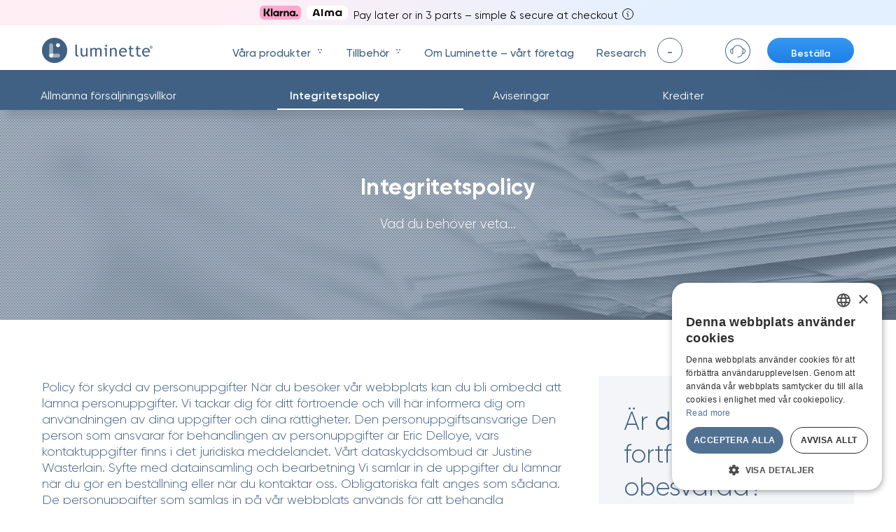

--- FILE ---
content_type: text/css
request_url: https://myluminette.com/cdn/shop/t/61/assets/style.css?v=14548580410699241321769429201
body_size: 20768
content:
@charset "UTF-8";@import"./normalize.css";@import"./select2.min.css";@import"./OverlayScrollbars.min.css";@import"./jquery.fancybox.min.css";.fade{transition:opacity .15s linear}@media (prefers-reduced-motion: reduce){.fade{transition:none}}.fade:not(.show){opacity:0}.collapse:not(.show){display:none}@keyframes spinner-border{to{transform:rotate(360deg)}}.spinner-border{display:inline-block;width:2rem;height:2rem;vertical-align:text-bottom;border:.25em solid currentColor;border-right-color:transparent;border-radius:50%;animation:spinner-border .75s linear infinite}.spinner-border-sm{width:1rem;height:1rem;border-width:.2em}.container{width:100%;padding-right:15px;padding-left:15px;margin-right:auto;margin-left:auto}@media (min-width: 992px){.container{max-width:960px}}@media (min-width: 1200px){.container{max-width:1140px}}.container-lg{width:100%;padding-right:15px;padding-left:15px;margin-right:auto;margin-left:auto}@media (min-width: 576px){.container{max-width:540px}}@media (min-width: 768px){.container{max-width:720px}}@media (min-width: 992px){.container-lg,.container{max-width:960px}}@media (min-width: 1200px){.container-lg,.container{max-width:1140px}}.row{display:flex;flex-wrap:wrap;margin-right:-15px;margin-left:-15px}.col-xl-8,.col-xl-6,.col-xl-4,.col-lg-8,.col-lg-6,.col-lg-4,.col-lg-3,.col-md-8,.col-md-7,.col-md-6,.col-md-5,.col-md-4,.col-sm-6,.col-12{position:relative;width:100%;padding-right:15px;padding-left:15px}.col-12{flex:0 0 100%;max-width:100%}@media (min-width: 576px){.col-sm-6{flex:0 0 50%;max-width:50%}}@media (min-width: 768px){.col-md{flex-basis:0;flex-grow:1;min-width:0;max-width:100%}.col-md-4{flex:0 0 33.3333333333%;max-width:33.3333333333%}.col-md-5{flex:0 0 41.6666666667%;max-width:41.6666666667%}.col-md-6{flex:0 0 50%;max-width:50%}.col-md-7{flex:0 0 58.3333333333%;max-width:58.3333333333%}.col-md-8{flex:0 0 66.6666666667%;max-width:66.6666666667%}}@media (min-width: 992px){.col-lg-3{flex:0 0 25%;max-width:25%}.col-lg-4{flex:0 0 33.3333333333%;max-width:33.3333333333%}.col-lg-6{flex:0 0 50%;max-width:50%}.col-lg-8{flex:0 0 66.6666666667%;max-width:66.6666666667%}}@media (min-width: 1200px){.col-xl-4{flex:0 0 33.3333333333%;max-width:33.3333333333%}.col-xl-6{flex:0 0 50%;max-width:50%}.col-xl-8{flex:0 0 66.6666666667%;max-width:66.6666666667%}}.d-none{display:none!important}.d-inline{display:inline!important}.d-inline-block{display:inline-block!important}.d-block{display:block!important}.d-flex{display:flex!important}.d-inline-flex{display:inline-flex!important}@media (min-width: 768px){.d-md-none{display:none!important}.d-md-block{display:block!important}.d-md-flex{display:flex!important}.d-md-inline-flex{display:inline-flex!important}}@media (min-width: 992px){.d-lg-none{display:none!important}.d-lg-block{display:block!important}.d-lg-flex{display:flex!important}.d-lg-inline-flex{display:inline-flex!important}}@media (min-width: 1200px){.d-xl-none{display:none!important}.d-xl-block{display:block!important}.d-xl-flex{display:flex!important}}.flex-row{flex-direction:row!important}.flex-column{flex-direction:column!important}.flex-wrap{flex-wrap:wrap!important}.flex-fill{flex:1 1 auto!important}.flex-grow-1{flex-grow:1!important}.flex-shrink-0{flex-shrink:0!important}.justify-content-start{justify-content:flex-start!important}.justify-content-end{justify-content:flex-end!important}.justify-content-center{justify-content:center!important}.justify-content-between{justify-content:space-between!important}.justify-content-around{justify-content:space-around!important}.align-items-start{align-items:flex-start!important}.align-items-end{align-items:flex-end!important}.align-items-center{align-items:center!important}.align-items-baseline{align-items:baseline!important}.align-items-stretch{align-items:stretch!important}.align-self-center{align-self:center!important}@media (min-width: 768px){.align-items-md-center{align-items:center!important}}@media (min-width: 992px){.flex-lg-row{flex-direction:row!important}.justify-content-lg-start{justify-content:flex-start!important}}.w-100{width:100%!important}.h-100{height:100%!important}.position-relative{position:relative!important}.position-absolute{position:absolute!important}.overflow-hidden{overflow:hidden!important}body.modal-open{overflow:hidden;max-height:100vh}.modal-open{overflow:hidden}.modal-open .modal{overflow-x:hidden;overflow-y:auto}.modal{position:fixed;top:0;left:0;z-index:1050;display:none;width:100%;height:100%;overflow:hidden;outline:0}.modal-dialog{position:relative;width:auto;margin:.5rem;pointer-events:none}.modal-dialog-centered{display:flex;align-items:center;min-height:calc(100% - 1rem)}.modal-dialog-centered:before{display:block;height:calc(100vh - 1rem);height:-moz-min-content;height:min-content;content:""}.modal-content{position:relative;display:flex;flex-direction:column;width:100%;pointer-events:auto;background-color:#fff;background-clip:padding-box;border:1px solid rgba(0,0,0,.2);border-radius:.3rem;outline:0}.modal-backdrop{position:fixed;top:0;left:0;z-index:1040;width:100vw;height:100vh;background-color:#000}.modal-backdrop.fade{opacity:0}.modal-backdrop.show{opacity:.5}.modal-header{display:flex;align-items:flex-start;justify-content:space-between;padding:1rem;border-bottom:1px solid #dee2e6;border-top-left-radius:calc(.3rem - 1px);border-top-right-radius:calc(.3rem - 1px)}.modal-header .close{padding:1rem;margin:-1rem -1rem -1rem auto}@media (min-width: 576px){.modal-dialog{max-width:500px;margin:1.75rem auto}.modal-dialog-centered{min-height:calc(100% - 3.5rem)}.modal-dialog-centered:before{height:calc(100vh - 3.5rem);height:-moz-min-content;height:min-content}}.dropdown-toggle{white-space:nowrap}.dropdown-toggle:after{display:inline-block;margin-left:.255em;vertical-align:.255em;content:"";border-top:.3em solid;border-right:.3em solid transparent;border-bottom:0;border-left:.3em solid transparent}.dropdown-toggle:empty:after{margin-left:0}.dropdown-menu{position:absolute;top:100%;left:0;z-index:1000;display:none;float:left;min-width:10rem;padding:.5rem 0;margin:.125rem 0 0;font-size:1rem;color:#212529;text-align:left;list-style:none;background-color:#fff;background-clip:padding-box;border:1px solid rgba(0,0,0,.15);border-radius:.25rem}.dropdown-divider{height:0;margin:.5rem 0;overflow:hidden;border-top:1px solid #e9ecef}.dropdown-item{display:block;width:100%;padding:.25rem 1.5rem;clear:both;font-weight:400;color:#212529;text-align:inherit;white-space:nowrap;background-color:transparent;border:0}.dropdown-item:hover,.dropdown-item:focus{color:#16181b;text-decoration:none;background-color:#f8f9fa}.dropdown-item.active,.dropdown-item:active{color:#fff;text-decoration:none;background-color:#007bff}.dropdown-item.disabled,.dropdown-item:disabled{color:#6c757d;pointer-events:none;background-color:transparent}.dropdown-menu.show{display:block}.dropdown-header{display:block;padding:.5rem 1.5rem;margin-bottom:0;font-size:.875rem;color:#6c757d;white-space:nowrap}.dropdown-item-text{display:block;padding:.25rem 1.5rem;color:#212529}.nav{display:flex;flex-wrap:wrap;padding-left:0;margin-bottom:0;list-style:none}.nav-link{display:block;padding:.5rem 1rem}.nav-link:hover,.nav-link:focus{text-decoration:none}.nav-link.disabled{color:#6c757d;pointer-events:none;cursor:default}.nav-tabs{border-bottom:1px solid #dee2e6}.nav-tabs .nav-item{margin-bottom:-1px}.nav-tabs .nav-link{border:1px solid transparent;border-top-left-radius:.25rem;border-top-right-radius:.25rem}.nav-tabs .nav-link:hover,.nav-tabs .nav-link:focus{border-color:#e9ecef #e9ecef #dee2e6}.nav-tabs .nav-link.disabled{color:#6c757d;background-color:transparent;border-color:transparent}.nav-tabs .nav-link.active,.nav-tabs .nav-item.show .nav-link{color:#495057;background-color:#fff;border-color:#dee2e6 #dee2e6 #fff}.nav-tabs .dropdown-menu{margin-top:-1px;border-top-left-radius:0;border-top-right-radius:0}.nav-pills .nav-link{border-radius:.25rem}.nav-pills .nav-link.active,.nav-pills .show>.nav-link{color:#fff;background-color:#007bff}.nav-fill .nav-item{flex:1 1 auto;text-align:center}.nav-justified .nav-item{flex-basis:0;flex-grow:1;text-align:center}.tab-content>.tab-pane{display:none}.tab-content>.active{display:block}*{box-sizing:border-box}a{text-decoration:none;outline:none;-webkit-tap-highlight-color:transparent}button,input,select,textarea{outline:none}picture img{max-width:100%;width:100%}.container,.container-lg{padding-left:8px;padding-right:8px}@media (min-width: 375px){.container,.container-lg{padding-left:12px;padding-right:12px}}@media (min-width: 768px){.container,.container-lg{padding-left:16px;padding-right:16px}}@media (min-width: 1124px){.container,.container-lg{max-width:1124px}}@media (min-width: 768px) and (max-width: 1279px){.container,.container-lg{max-width:none;padding-left:32px;padding-right:32px}}@media (min-width: 1232px){.container--size--md{max-width:1232px}}@media (min-width: 1320px){.container--size--lg{max-width:1320px}}.row{margin-right:-8px;margin-left:-8px}@media (min-width: 375px){.row{margin-right:-12px;margin-left:-12px}}@media (min-width: 768px){.row{margin-right:-16px;margin-left:-16px}}.col,[class*=col-]{padding-left:8px;padding-right:8px}@media (min-width: 375px){.col,[class*=col-]{padding-left:12px;padding-right:12px}}@media (min-width: 768px){.col,[class*=col-]{padding-left:16px;padding-right:16px}}.text-center{text-align:center}.text-left{text-align:left}.text-right{text-align:right}.text-uppercase{text-transform:uppercase}.list-unstyled{padding-left:0;list-style:none}.cursor-pointer{cursor:pointer}.color-current-color{color:currentColor}.overflow-hidden{overflow:hidden}html{font-family:gilroy,sans-serif;font-weight:300;color:#406184}b,strong{font-weight:bolder}.h1{font-size:68px;line-height:68px;font-weight:800}.h2{font-size:52px;line-height:56px;font-weight:600}.h3{font-size:44px;line-height:48px;font-weight:600}.h4{font-size:32px;line-height:40px;font-weight:600}.p1{font-size:24px;line-height:32px;font-weight:600}.p2{font-size:21px;line-height:28px;font-weight:500}.p3{font-size:18px;line-height:24px;font-weight:500}@media (max-width: 1560px){.h1{font-size:56px;line-height:56px;font-weight:800}.h2{font-size:44px;line-height:48px;font-weight:600}.h3{font-size:36px;line-height:40px;font-weight:600}.h4{font-size:28px;line-height:36px;font-weight:600}.p1{font-size:21px;line-height:28px;font-weight:700}.p2{font-size:18px;line-height:24px;font-weight:500}.p3{font-size:16px;line-height:20px;font-weight:500}}@media (max-width: 800px){.h1,.h2,.h3{font-size:32px;line-height:36px;font-weight:600}.h4{font-size:24px;line-height:32px;font-weight:600}.p1{font-size:21px;line-height:28px;font-weight:700}.p2{font-size:18px;line-height:24px;font-weight:500}.p3{font-size:16px;line-height:20px;font-weight:500}}@media (max-width: 360px){.h1{font-size:28px;line-height:32px;font-weight:700}.h2,.h3{font-size:28px;line-height:32px;font-weight:600}.h4{font-size:22px;line-height:28px;font-weight:600}.p1{font-size:19px;line-height:24px;font-weight:600}.p2{font-size:17px;line-height:22px;font-weight:500}.p3{font-size:15px;line-height:20px;font-weight:500}}.fw-regular{font-weight:300}.fw-medium{font-weight:400}.fw-bold{font-weight:600}.fw-bolder{font-weight:700}.fz-main{font-size:18px}@media (max-width: 359.98px){.fz-main{font-size:16px}}.fz-secondary{font-size:16px}.fz-tertiary{font-size:14px;line-height:24px}@media (max-width: 639.98px){.fz-tertiary{line-height:20px}}@media (max-width: 359.98px){.fz-tertiary{font-size:12px;line-height:18px}}.p-0{padding:0}.pl-0{padding-left:0}.m-0{margin:0}.my-0{margin-top:0;margin-bottom:0}.pb-1{padding-bottom:4px}.my-1{margin-top:4px;margin-bottom:4px}.pt-2{padding-top:8px}.mt-2{margin-top:8px}.ml-2{margin-left:8px}.mr-2{margin-right:8px}.pt-3{padding-top:12px}.pb-3{padding-bottom:12px}.pl-3{padding-left:12px}.pr-3{padding-right:12px}.mb-3{margin-bottom:12px}.ml-3{margin-left:12px}.mr-3{margin-right:12px}.pt-4{padding-top:16px}.mb-4{margin-bottom:16px}.mr-4{margin-right:16px}.pb-5{padding-bottom:20px}.mt-5{margin-top:20px}.mb-5{margin-bottom:20px}.ml-5{margin-left:20px}.mr-5{margin-right:20px}.ml-auto{margin-left:auto}.mr-auto{margin-right:auto}.mx-auto{margin-left:auto;margin-right:auto}.color-primary,.color-primary-darken{color:#406184}.color-white{color:#fff}.research-page .section-leaflet .wrapper-download-kit .btn-lg.btn-download-kit{min-height:76px;min-width:260px;font-size:24px;font-weight:600;line-height:28px;letter-spacing:1px;text-align:center;padding:20px}.research-page .section-leaflet .wrapper-download-kit .btn-download-kit,.drive-page .light-therapy-section .btn-anchor,.lum-page .section-main .btn-anchor,.btn-show-more,.btn-download-doc,.btn-secondary,.btn-primary{position:relative;outline:none;text-decoration:none;display:inline-flex;align-items:center;justify-content:center;cursor:pointer;transition:.2s}.research-page .section-leaflet .wrapper-download-kit .btn-download-kit:disabled,.drive-page .light-therapy-section .btn-anchor:disabled,.lum-page .section-main .btn-anchor:disabled,.btn-show-more:disabled,.btn-download-doc:disabled,.btn-secondary:disabled,.btn-primary:disabled{cursor:initial;pointer-events:none;opacity:.67}.btn-primary{border:none;border-radius:150px;box-shadow:0 11px 22px #00397512;background-color:transparent;font-weight:700}.btn-primary .btn-text{width:100%;text-align:center;position:relative;z-index:2;color:#fff}.btn-primary .btn-bg-wrapper{display:flex;position:absolute;top:50%;left:50%;transform:translate(-50%,-50%);width:100%;height:100%;background:linear-gradient(0deg,#2292ef 5.31%,#1b7fe7 94.73%);border-radius:150px;transition:.2s}.btn-primary.flipped .btn-bg-wrapper{background:linear-gradient(180deg,#2292ef 5.31%,#1b7fe7 94.73%)}@media (min-width: 768px){.btn-primary:hover .btn-bg-wrapper{transform:translate(-50%,-50%) scale(1.05)}}.btn-primary:active .btn-bg-wrapper{width:100%;height:100%;padding:0;filter:brightness(.85)}.btn-primary:disabled{cursor:initial;pointer-events:none;opacity:.67}.btn-primary.invalid{opacity:.5}@media (max-width: 1279px){.btn-primary.btn-md,.btn-primary.btn-lg{min-height:60px;min-width:300px;padding:14px}}@media (max-width: 1279px) and (max-width: 359.98px){.btn-primary.btn-md,.btn-primary.btn-lg{min-height:56px;min-width:210px}}@media (max-width: 1279px){.btn-primary.btn-md .btn-text,.btn-primary.btn-lg .btn-text{font-size:22px}}@media (max-width: 1279px) and (max-width: 359.98px){.btn-primary.btn-md .btn-text,.btn-primary.btn-lg .btn-text{font-size:20px}}.btn-secondary{border:none;border-radius:150px;background-color:transparent}.btn-secondary.filled{min-width:226px;min-height:56px;padding:0;font-style:normal;font-weight:600;outline:none;text-decoration:none;background:linear-gradient(100deg,#74e6ff,#5d9eff)}.btn-secondary.filled .btn-text{color:#fff}.btn-secondary.filled .btn-inner-bg{background:transparent!important}.btn-secondary.filled:hover .btn-bg-wrapper{transform:translate(-50%,-50%) scale(1.1)}.btn-secondary.search-again{min-width:226px;min-height:56px;padding:0;font-style:normal;font-weight:600;outline:none;text-decoration:none}.btn-secondary.search-again .btn-bg-wrapper{background:#dde3e9}.btn-secondary.search-again:hover .btn-text{color:#406184}.btn-secondary.search-again:hover .btn-bg-wrapper{transform:translate(-50%,-50%) scale(1.1)}.btn-secondary .btn-text{width:100%;text-align:center;position:relative;z-index:2;color:#406184;transition:.3s}.btn-secondary .btn-bg-wrapper,.btn-secondary .btn-inner-bg{border-radius:150px;transition:.3s}.btn-secondary .btn-bg-wrapper{display:flex;position:absolute;top:50%;left:50%;transform:translate(-50%,-50%);width:calc(100% - 3px);height:calc(100% - 3px);padding:3px;background:linear-gradient(100deg,#74e6ff,#5d9eff)}.btn-secondary .btn-inner-bg{position:relative;width:100%;height:100%;border-radius:150px;background:#fff;overflow:hidden}.btn-secondary.btn-lg{min-height:64px;font-size:18px;padding:20px 24px}.btn-secondary:hover .btn-text{color:#fff}.btn-secondary:hover .btn-inner-bg{background:transparent!important}.btn-secondary:active .btn-bg-wrapper{filter:brightness(.85)}@media (max-width: 991.98px){.btn-secondary.btn-md,.btn-secondary.btn-lg{min-height:64px;min-width:230px;padding:14px 24px}}@media (max-width: 991.98px) and (max-width: 359.98px){.btn-secondary.btn-md,.btn-secondary.btn-lg{min-height:56px;min-width:210px}}@media (max-width: 991.98px){.btn-secondary.btn-md .btn-text,.btn-secondary.btn-lg .btn-text{font-size:22px}}@media (max-width: 991.98px) and (max-width: 359.98px){.btn-secondary.btn-md .btn-text,.btn-secondary.btn-lg .btn-text{font-size:20px}}.burger-menu-btn{position:relative;width:24px;height:20px;cursor:pointer;background-color:transparent;outline:none;border:none;margin:0;padding:0;color:currentColor}.burger-menu-btn .line{position:absolute;left:0;height:2px;width:100%;background-color:currentColor;transition:.35s ease;transform-origin:center;display:block}.burger-menu-btn .line:nth-child(1){top:0}.burger-menu-btn .line:nth-child(2){top:50%;transform:translateY(-50%)}.burger-menu-btn .line:nth-child(3){bottom:0}.burger-menu-btn.active .line:nth-child(1),.burger-menu-btn[aria-expanded=true] .line:nth-child(1){transform:translateY(9px) rotate(135deg)}.burger-menu-btn.active .line:nth-child(2),.burger-menu-btn[aria-expanded=true] .line:nth-child(2){transform:translateY(-50%) scale(0);opacity:0}.burger-menu-btn.active .line:nth-child(3),.burger-menu-btn[aria-expanded=true] .line:nth-child(3){transform:translateY(-9px) rotate(45deg)}.btn-download-doc{border:2px solid rgba(255,255,255,.25);border-radius:150px;background-color:transparent}.btn-download-doc .btn-text{width:100%;text-align:center;position:relative;z-index:2;color:#fff;transition:.2s}.btn-download-doc:hover{background-color:#fff;border-color:#fff}.btn-download-doc:hover .btn-text{color:#406184}@media (max-width: 991.98px){.btn-download-doc.btn-md,.btn-download-doc.btn-lg{min-height:64px;min-width:230px;padding:14px 14px 14px 28px}}@media (max-width: 991.98px) and (max-width: 359.98px){.btn-download-doc.btn-md,.btn-download-doc.btn-lg{min-height:56px;min-width:210px}}@media (max-width: 991.98px){.btn-download-doc.btn-md .btn-text,.btn-download-doc.btn-lg .btn-text{font-size:22px}}@media (max-width: 991.98px) and (max-width: 359.98px){.btn-download-doc.btn-md .btn-text,.btn-download-doc.btn-lg .btn-text{font-size:20px}}.btn-show-more{border:1px solid rgba(81,113,147,.2);border-radius:150px;background-color:transparent}.btn-show-more .btn-text{width:100%;text-align:center;position:relative;z-index:2;color:#406184;font-weight:600;transition:.2s}.btn-show-more.btn-md,.btn-show-more.btn-lg{min-height:57px;min-width:180px}.btn-show-more:hover{background-color:#fff;border-color:transparent;box-shadow:0 0 20px 8px #00000008}@media (max-width: 991.98px){.btn-show-more.btn-md,.btn-show-more.btn-lg{min-height:64px;min-width:230px;padding:14px}}@media (max-width: 991.98px) and (max-width: 359.98px){.btn-show-more.btn-md,.btn-show-more.btn-lg{min-height:56px;min-width:210px}}@media (max-width: 991.98px){.btn-show-more.btn-md .btn-text,.btn-show-more.btn-lg .btn-text{font-size:22px}}@media (max-width: 991.98px) and (max-width: 359.98px){.btn-show-more.btn-md .btn-text,.btn-show-more.btn-lg .btn-text{font-size:20px}}.btn-fancy-zoom{display:flex;align-items:center;justify-content:center;height:56px;width:56px;border-radius:50%}.btn-fancy-zoom.light{color:#406184;background-color:#fff9;box-shadow:0 15px 33px #3b536c26}.btn-fancy-zoom.dark{color:#fff;background-color:#406184;box-shadow:0 22px 66px #3b536c}.play-button-wrapper{position:absolute;top:50%;left:50%;transform:translate(-50%,-50%);cursor:pointer;z-index:3}.play-button-wrapper .play-btn{will-change:opacity;transition:opacity .3s ease-in-out;width:130px;height:130px;filter:drop-shadow(0px 0px 30px rgba(59,83,108,.8))}@media (min-width: 992px){.play-button-wrapper .play-btn.size-md{width:148px;height:148px}.play-button-wrapper .play-btn.size-sm{width:90px;height:90px}}.play-button-wrapper .play-btn.hover{position:absolute;left:50%;top:50%;transform:translate(-50%,-50%);opacity:0}.play-button-wrapper:hover .play-btn.hover{opacity:1}.play-button-wrapper:hover .play-btn.basic{opacity:0}@media (max-width: 1000px){.video-modal .modal-content{height:420px}}@media (max-width: 399.98px){.video-modal .modal-content{height:325px}}.video-modal iframe{height:100%}.second-header{position:sticky;top:0;z-index:5;box-shadow:10px 10px 10px #0000001a;background-color:#406184}.second-header.header-with-share-links{padding:16px 0;margin-top:92px}@media (max-width: 1200px){.second-header.header-with-share-links{margin-top:68px}}@media (max-width: 991.98px){.second-header.header-with-share-links{padding:12px 0}}.second-header.header-with-share-links .link-back-to-blog{transition:.2s}@media (max-width: 991.98px){.second-header.header-with-share-links .link-back-to-blog{margin-bottom:20px}}.second-header.header-with-share-links .link-back-to-blog:hover{color:#fffc;letter-spacing:.2px}.second-header.header-with-share-links .icon-in-circle{color:#406184;background-color:#fff}.second-header.links-header{display:flex}@media (max-width: 991.98px){.second-header.links-header{padding:12px 0}}.second-header.links-header .toggler{margin-left:auto}@media (max-width: 767px){.second-header.links-header .links-wrapper{padding-right:20px}}.second-header.links-header .link{position:relative;padding:22px 120px 14px 18px;color:currentColor;display:flex;align-items:center;font-weight:400;transition:.2s}@media (max-width: 991.98px){.second-header.links-header .link{text-align:center;justify-content:center;padding:12px 0}}.second-header.links-header .link:after{content:"";position:absolute;left:0;bottom:0;width:100%;height:2px;background-color:transparent;transition:.2s}.second-header.links-header .link.active{font-weight:600}@media (max-width: 991.98px){.second-header.links-header .link.active,.second-header.links-header .link:hover{background-color:#f3f5f9;color:#406184}}.second-header.links-header .link.active:after,.second-header.links-header .link:hover:after{background-color:#fff}@media (max-width: 991.98px){.second-header.links-header .link.active:after,.second-header.links-header .link:hover:after{background-color:transparent}}.second-header.links-header .link:not(:last-child){margin-right:24px}@media (max-width: 991.98px){.second-header.links-header .link:not(:last-child){margin-right:initial;border-bottom:1px solid #ffffff}}.icon-in-circle{width:28px;height:28px;border-radius:50%;transition:.2s}.icon-in-circle:hover{transform:scale(1.07)}.primary-content-wrapper{padding:80px 0}@media (max-width: 991.98px){.primary-content-wrapper{padding:52px 0}}.light-therapy-section-heading{padding:48px 0;background-color:#406184}.light-therapy-section-heading .link{color:#fffc;letter-spacing:3px;margin-bottom:32px;transition:.2s}.light-therapy-section-heading .link:hover{color:#ffffffa6;letter-spacing:3.3px}.light-therapy-section-heading .title{font-size:48px;line-height:48px;padding-bottom:40px}.light-therapy-section-heading .video-block{padding-left:40px;width:50%;flex-shrink:0}@media (max-width: 991.98px){.light-therapy-section-heading .video-block{padding-left:0;margin-top:40px;width:100%}}.light-therapy-section-heading .video-block .image{max-width:100%;width:100%}.light-therapy-block-link{padding-top:20px;padding-bottom:20px;background-color:#f3f5f9}.light-therapy-block-link .description{padding-left:20px;padding-right:20px}.light-therapy-block-link .glasses-image{padding-left:20px;max-width:100%;margin-bottom:20px}.light-therapy-block-link .button-wrapper{padding-left:20px;padding-right:20px}.light-therapy-block-link .btn-link .btn-inner-bg{background:#f3f5f9}.customer-block{position:relative;background-color:#fff;box-shadow:0 77px 44px #3b536ca8;padding:44px 20px 33px;height:100%;color:currentColor}@media (max-width: 991.98px){.customer-block{padding:15px 20px}}@media (max-width: 767.98px){.customer-block{padding:50px 40px 50px 24px;box-shadow:0 77px 44px #3b536c}.customer-block .wrapper-rating{margin-left:28px}}.customer-block .customers-image{margin-bottom:8px;max-height:80px}@media (min-width: 375px){.customer-block .customers-image{max-height:100px}}@media (min-width: 992px){.customer-block .customers-image{max-height:none;margin-bottom:20px}}.customer-block .rating{color:#ff9f01;margin-bottom:6px;line-height:24px}.customer-block .view-reviews{font-size:14px;line-height:20px;max-width:150px;margin:0 auto}@media (max-width: 767.98px){.customer-block .view-reviews{max-width:initial}}.customer-block:after{content:"";position:absolute;left:0;top:0;width:100%;height:100%;background:linear-gradient(180deg,#516e93,#516e9354);mix-blend-mode:normal;opacity:.05;z-index:0}.contact-us-component{position:relative;padding:32px 36px;background-color:#f3f5f9}.contact-us-component>*{position:relative;z-index:1}.contact-us-component .title{padding-bottom:32px}.contact-us-component .description:not(:last-child){padding-bottom:20px}.contact-us-component .button-wrapper{margin-top:20px}.contact-us-component .btn-link .btn-inner-bg{background:#f3f5f9}.contact-us-component:after{content:"";position:absolute;left:0;top:0;width:100%;height:100%;background-image:url(/cdn/shop/files/contact_us_block.png?v=1675720272);background-size:115px 135px;background-repeat:no-repeat;background-position:right top;opacity:.5}@media (max-width: 767px){.delivery-component .column{text-align:center}}.delivery-component .column:first-child{padding-right:28px}@media (max-width: 767px){.delivery-component .column:first-child{padding-right:0;padding-bottom:80px}}@media (min-width: 768px) and (max-width: 1279px){.delivery-component .column:first-child{padding-right:60px}}.delivery-component .flags{min-width:265px;padding-right:20px}@media (max-width: 1279px){.delivery-component .flags{min-width:200px}}@media (max-width: 767px){.delivery-component .flags{min-width:initial;padding-right:initial;padding-bottom:16px}}@media (min-width: 768px) and (max-width: 1279px){.delivery-component .flags{min-width:auto}}.delivery-component .flags .icon{height:40px;width:40px}.delivery-component .flags .icon:not(:last-child){margin-right:16px}@media (max-width: 767px){.delivery-component .flags .icon:not(:last-child){margin-right:24px}}.delivery-component .list-item.first{min-height:60px;padding-bottom:20px}@media (max-width: 767px){.delivery-component .list-item.first{min-height:initial;padding-bottom:48px;text-align:center}.delivery-component .list-item.first.method-of-delivery{padding-bottom:32px}}.delivery-component .list-item:not(:last-child):not(:first-child){margin-bottom:28px}@media (min-width: 768px){.delivery-component .list-item:not(:last-child):not(:first-child){margin-bottom:32px}}.info-pages-section-heading{position:relative;padding-top:80px;padding-bottom:80px;min-height:300px;background-image:url(/cdn/shop/files/top_of_page_bg_4c82e3b5-4533-4a18-b6a1-5dde91208e20.jpg?v=1675716155);background-repeat:no-repeat;background-size:cover;background-position:bottom center}@media (max-width: 991.98px){.info-pages-section-heading{min-height:280px;padding-top:60px;padding-bottom:60px}}.info-pages-section-heading .container{position:relative;z-index:1}.info-pages-section-heading .title{padding-bottom:24px;letter-spacing:.5px}.info-pages-section-heading:after{content:"";position:absolute;left:0;top:0;width:100%;height:100%;background-image:url(./pattern_1.png)}.accordion-primary{cursor:pointer}.accordion-primary .accordion-title{font-weight:400}.accordion-primary .accordion-title .question{padding-right:20px;line-height:24px}.accordion-primary .accordion-toggle{transition:.2s}.accordion-primary .accordion-toggle .icon{opacity:.5;transition:.2s}.accordion-primary .accordion-toggle[data-toggle]{padding:20px 32px;background-color:#fff;border-radius:32px;border:2px solid rgba(81,113,147,.25)}.accordion-primary .accordion-toggle[data-toggle]:hover,.accordion-primary .accordion-toggle[data-toggle][aria-expanded=true]{background-color:#406184}.accordion-primary .accordion-toggle[data-toggle]:hover .accordion-title,.accordion-primary .accordion-toggle[data-toggle]:hover .accordion-content,.accordion-primary .accordion-toggle[data-toggle][aria-expanded=true] .accordion-title,.accordion-primary .accordion-toggle[data-toggle][aria-expanded=true] .accordion-content{color:#fff}.accordion-primary .accordion-toggle[data-toggle]:hover .accordion-title,.accordion-primary .accordion-toggle[data-toggle][aria-expanded=true] .accordion-title{font-weight:600}.accordion-primary .accordion-toggle[data-toggle]:hover .accordion-title .icon,.accordion-primary .accordion-toggle[data-toggle][aria-expanded=true] .accordion-title .icon{opacity:1}.accordion-primary .accordion-toggle[data-toggle][aria-expanded=true] .icon{transform:rotate(90deg)}.accordion-primary .accordion-content{padding-top:28px}.accordion-secondary .accordion-toggle[data-toggle]{cursor:pointer;background-color:#fff;padding:20px;border-radius:32px}@media (min-width: 400px){.accordion-secondary .accordion-toggle[data-toggle]{padding:20px 24px}}.accordion-secondary .accordion-toggle[data-toggle] .accordion-title{font-size:16px}@media (min-width: 400px){.accordion-secondary .accordion-toggle[data-toggle] .accordion-title{font-size:18px}}.accordion-secondary .accordion-toggle[data-toggle][aria-expanded=true] .icon{transform:rotate(90deg)}.accordion-secondary .accordion-title{font-weight:400}@media (min-width: 992px){.accordion-secondary .accordion-title{font-weight:600}}.accordion-secondary .accordion-title .icon{transition:.2s}.accordion-secondary .accordion-content{font-size:16px;padding-top:32px;font-weight:400}@media (min-width: 400px){.accordion-secondary .accordion-content{font-size:18px;padding-top:40px}}@media (min-width: 992px){.accordion-secondary .accordion-content{padding-top:20px;font-weight:300}}.counter{display:inline-flex;flex-direction:column;justify-content:center}.counter__wrapper{display:flex;flex:1;flex-direction:row;justify-content:flex-end;align-items:flex-end}.counter__button{cursor:pointer;padding:0;border:none;background-color:transparent}.counter__button:disabled{pointer-events:none;opacity:.2}.counter__button--decrease{padding:10px 0}.counter__count{margin:0 28px;font-family:gilroy,sans-serif;font-weight:700;font-size:28px;line-height:1;letter-spacing:1px;color:#406184}.counter__label{text-align:center;margin-top:12px;color:#51719399;font-size:14px}.block-how-to-use{box-shadow:0 55px 55px #17305038;background-color:#fff;padding:80px 164px 60px}@media (max-width: 991.98px){.block-how-to-use{padding:80px 15px 64px}}@media (min-width: 768px) and (max-width: 1025px){.block-how-to-use{padding-left:20px;padding-right:20px}}.block-how-to-use .wrapper-heading{text-align:center;padding-bottom:56px}@media (min-width: 992px){.block-how-to-use .wrapper-heading{text-align:left;padding-bottom:70px}}.block-how-to-use .wrapper-heading .title{font-size:40px;line-height:1}@media (min-width: 375px){.block-how-to-use .wrapper-heading .title{font-size:48px}}@media (min-width: 768px) and (max-width: 1279px){.block-how-to-use .wrapper-heading .title{text-align:center;font-size:40px}}.block-how-to-use .wrapper-of-columns{justify-content:space-between}.block-how-to-use .wrapper-of-columns .column{text-align:center;display:flex;flex-direction:column;align-items:center;justify-content:flex-start}.block-how-to-use .wrapper-of-columns .column .image{margin-bottom:24px}.block-how-to-use .wrapper-of-columns .column .title{font-weight:400;max-width:260px;margin:0 auto;padding-bottom:28px}@media (max-width: 991.98px){.block-how-to-use .wrapper-of-columns .column .title{font-weight:600;padding-bottom:20px}}.block-how-to-use .wrapper-of-columns .column .title span{font-weight:600}.block-how-to-use .wrapper-of-columns .column .description{line-height:24px;max-width:300px}@media (min-width: 992px){.block-how-to-use .wrapper-of-columns .column .description{max-width:278px}}.block-how-to-use .wrapper-of-columns .column[data-read-more-wrapper] [data-read-more-text]{height:75px;overflow:hidden}.block-how-to-use .wrapper-of-columns .column[data-read-more-wrapper] [data-read-more-trigger]{background-color:transparent;border:none;transition:opacity .3s ease-in-out}.block-how-to-use .wrapper-of-columns .column[data-read-more-wrapper].read-more-active [data-read-more-trigger]{opacity:0;pointer-events:none}@media (max-width: 991.98px){.block-how-to-use .wrapper-of-columns .column:not(:last-child){margin-bottom:48px}}.studies-component{background-color:#fff}.studies-component .heading-wrapper{padding:115px 164px 75px}@media (max-width: 991.98px){.studies-component .heading-wrapper{text-align:center;padding:80px 16px 50px}}@media (min-width: 768px) and (max-width: 1279px){.studies-component .heading-wrapper{padding:80px 60px;text-align:left}.studies-component .heading-wrapper .description{width:160%}}.studies-component .list-of-studies{position:relative}.studies-component .study-item{position:relative;padding:60px 98px 60px 164px}@media (max-width: 991.98px){.studies-component .study-item{padding:64px 16px;text-align:center}}@media (min-width: 768px) and (max-width: 1279px){.studies-component .study-item{padding:56px 20px 28px 56px;text-align:left}}.studies-component .study-item .number{position:absolute;text-align:center;left:-164px;width:164px;top:50%;transform:translateY(-50%);font-size:140px;font-weight:300;color:#5171930d}@media (max-width: 1279px){.studies-component .study-item .number{display:none}}.studies-component .study-item .content-wrapper{position:relative;display:flex;align-items:center;justify-content:space-between;flex-wrap:wrap}@media (max-width: 1279px){.studies-component .study-item .content-wrapper{flex-direction:column}}.studies-component .study-item .title-description-wrapper{flex:1 0 60%}@media (max-width: 991.98px){.studies-component .study-item .title-description-wrapper{flex:initial}}.studies-component .study-item .title-description-wrapper .title{font-weight:600}.studies-component .study-item .btn-wrapper{display:flex;align-items:center;justify-content:flex-end;flex:1 0 40%}@media (max-width: 991.98px){.studies-component .study-item .btn-wrapper{flex:initial;justify-content:center;margin-top:36px}}@media (min-width: 768px) and (max-width: 1279px){.studies-component .study-item .btn-wrapper{margin-top:32px}}.studies-component .study-item .btn-wrapper .btn-download-doc{border:1px solid rgba(81,113,147,.12)}@media (max-width: 991.98px){.studies-component .study-item .btn-wrapper .btn-download-doc{min-height:60px}.studies-component .study-item .btn-wrapper .btn-download-doc .btn-text{font-size:18px}.studies-component .study-item .btn-wrapper .btn-download-doc .icon{height:36px;width:36px}}.studies-component .study-item .btn-wrapper .btn-download-doc .btn-text{color:#406184;font-weight:400}@media (max-width: 991.98px){.studies-component .study-item .btn-wrapper .btn-download-doc .btn-text{font-size:18px}}.studies-component .study-item .btn-wrapper .btn-download-doc:hover{border-color:transparent;box-shadow:0 0 20px 5px #00000008}.studies-component .study-item:nth-child(2n){background:linear-gradient(98.6deg,#eef1f4 43.43%,#f3f5f7)}.studies-component .wrapper-show-more{position:absolute;bottom:24px;left:50%;transform:translate(-50%);transition:opacity .2s ease-in-out}@media (max-width: 991.98px){.studies-component .wrapper-show-more .btn-show-more{min-height:60px}.studies-component .wrapper-show-more .btn-show-more .btn-text{font-size:18px}}.studies-component:not(.all-items-are-shown) .study-item.last-visible-item{padding-bottom:120px}@media (max-width: 991.98px){.studies-component:not(.all-items-are-shown) .study-item.last-visible-item{padding-bottom:105px}}.studies-component.all-items-are-shown .study-item.last-visible-item{padding-bottom:60px}.studies-component.all-items-are-shown .wrapper-show-more{opacity:0;pointer-events:none}.device-safety-component{position:relative;padding:0 164px;background-image:url(/cdn/shop/files/glow_stripes_drive.png?v=1675183649);background-repeat:no-repeat;background-position:center bottom;background-size:374px 429px}@media (min-width: 768px){.device-safety-component{background-position:center;background-size:contain}}@media (max-width: 991.98px){.device-safety-component{padding:initial;text-align:center}}@media (min-width: 768px) and (max-width: 1279px){.device-safety-component{padding:0}}.device-safety-component .content-wrapper{position:relative;z-index:1}.device-safety-component .title{text-align:center;padding-bottom:56px;font-size:40px;line-height:1}@media (min-width: 375px){.device-safety-component .title{font-size:48px}}@media (min-width: 768px) and (max-width: 1279px){.device-safety-component .title{text-align:left;font-size:40px;padding-left:56px;padding-right:56px;padding-bottom:40px}}.device-safety-component .wrapper-of-description-and-icons{display:flex;align-items:center;justify-content:space-between;position:relative;z-index:1}@media (max-width: 991.98px){.device-safety-component .wrapper-of-description-and-icons{flex-direction:column}}.device-safety-component .wrapper-of-description-and-icons .description{max-width:500px;padding-right:110px}@media (max-width: 991.98px){.device-safety-component .wrapper-of-description-and-icons .description{margin:0 auto;padding-right:initial}}@media (min-width: 768px) and (max-width: 1279px){.device-safety-component .wrapper-of-description-and-icons .description{text-align:left;margin:0 auto 0 0;padding-left:56px;padding-right:0;max-width:70%}}.device-safety-component .wrapper-of-description-and-icons .icons-wrapper{display:flex;align-items:center}@media (max-width: 991.98px){.device-safety-component .wrapper-of-description-and-icons .icons-wrapper{margin:40px 0}}.device-safety-component .wrapper-of-description-and-icons .icons-wrapper .icon:not(:last-child){margin-right:48px}@media (max-width: 991.98px){.device-safety-component .wrapper-of-description-and-icons .icons-wrapper .icon{height:64px;width:64px}.device-safety-component .wrapper-of-description-and-icons .icons-wrapper .icon:not(:last-child){margin-right:24px}}.device-safety-component .device-wrapper .image{max-width:100%;height:auto;margin:0 auto}@media (min-width: 768px) and (max-width: 1279px){.device-safety-component .device-wrapper .image{padding:0 32px}}@media (min-width: 768px) and (max-width: 1023px){.device-safety-component .icons-wrapper .icon:not(:last-child){margin-right:10px}}@media (min-width: 768px) and (max-width: 1279px){.scroll-slider{padding:0 32px}}@media (min-width: 1025px){.scroll-slider{width:calc(100% + 200px);flex:0 0 calc(100% + 200px);max-width:calc(100% + 200px);height:840px}.scroll-slider .progress-line{z-index:10;position:absolute;top:0;right:90px;height:300%;width:3px}.scroll-slider .progress-line span{position:absolute;top:0;left:0;height:33.333%;width:3px;background-image:linear-gradient(to bottom,#fff 20%,#fff0 0%);background-position:left;background-size:3px 15px;background-repeat:repeat-y}.scroll-slider .progress-line span:last-child{top:65%}.scroll-slider .dots{position:absolute;left:80px;top:50%;transform:translateY(-50%);z-index:10}.scroll-slider .dots div{width:12px;height:12px;background-color:#fff;opacity:.4;border-radius:50%;transition:opacity .35s ease}.scroll-slider .dots div:not(:last-child){margin-bottom:56px}.scroll-slider .dots div.active{opacity:1}.scroll-slider .shadow{width:100%;height:100%;filter:drop-shadow(0px 77px 77px rgba(59,83,108,.33))}.scroll-slider .inner-container{position:relative;width:100%;height:100%;-webkit-clip-path:inset(70px 100px);clip-path:inset(70px 100px)}}.scroll-slider .slide{position:relative;box-shadow:0 77px 77px #3b536c38}.scroll-slider .slide:not(:last-child){margin-bottom:12px}@media (min-width: 768px) and (max-width: 1279px){.scroll-slider .slide:not(:last-child){margin-bottom:20px}}@media (min-width: 1025px){.scroll-slider .slide{position:absolute;width:100%;height:100%;opacity:0;transition:opacity .35s ease;margin:0;box-shadow:none}.scroll-slider .slide.active{opacity:1}.scroll-slider .slide .image-container{height:120%;width:100%}.scroll-slider .slide .description{font-weight:400}}@media (min-width: 1025px) and (max-width: 576px){.scroll-slider .slide .description br{display:none}}.scroll-slider .video{position:absolute;width:100%;-o-object-fit:cover;object-fit:cover;-o-object-position:center;object-position:center}.scroll-slider .image{width:100%}@media (min-width: 1025px){.scroll-slider .image{height:100%;display:block;-o-object-fit:cover;object-fit:cover}}.scroll-slider .content{z-index:1;position:absolute;top:0;left:0;width:100%;height:100%;display:flex;flex-direction:column;align-items:center;justify-content:flex-end;text-align:center;padding:28px 16px}@media (min-width: 375px){.scroll-slider .content{padding:40px 16px}}@media (min-width: 768px){.scroll-slider .content{display:block;text-align:left}}.info-hint{display:inline-flex;position:relative;cursor:pointer}.info-hint dialog{width:350px;position:absolute;top:calc(100% + 10px);left:50%;transform:translate(-50%);z-index:5;border:none;box-shadow:0 11px 22px #51719370;border-radius:8px;padding:24px;display:inline-block;opacity:0;transition:opacity .3s;pointer-events:none;color:#406184;font-size:16px;font-weight:400;z-index:99}.info-hint dialog[open]{opacity:1;pointer-events:inherit}.info-hint dialog:after{content:"";position:absolute;top:-8px;left:50%;transform:translate(-50%);border-left:8px solid transparent;border-right:8px solid transparent;border-bottom:8px solid #fff}.after-sales-service-page .top-of-page{position:relative;padding-top:100px;padding-bottom:40px;min-height:500px;background-image:url(/cdn/shop/files/after_sale_top_of_page_bg.jpg?v=1676289923);background-repeat:no-repeat;background-size:cover;background-position:bottom center}@media (max-width: 991.98px){.after-sales-service-page .top-of-page{min-height:380px}}.after-sales-service-page .top-of-page .container{z-index:1}.after-sales-service-page .top-of-page .title{margin-bottom:24px}.after-sales-service-page .top-of-page:after{content:"";position:absolute;left:0;top:0;width:100%;height:100%;background-image:url(./pattern_1.png)}.after-sales-service-page .list-instructions .item .number{padding:10px;font-size:24px;color:#fff;height:48px;min-width:48px;background-color:#406184;border-radius:100px;margin-right:40px}.after-sales-service-page .list-instructions .item .block-border{padding:16px 24px;border:1px solid #406184;border-radius:10px}.after-sales-service-page .list-instructions .item:not(:last-child){margin-bottom:20px}@media (max-width: 991.98px){.after-sales-service-page .sidebar{margin-top:40px}}.become-partners-page .top-of-page{position:relative;padding-top:100px;padding-bottom:40px;min-height:500px;background-image:url(/cdn/shop/files/become_partners_top_of_page_bg.jpg?v=1676290067);background-repeat:no-repeat;background-size:cover;background-position:bottom center}@media (max-width: 991.98px){.become-partners-page .top-of-page{min-height:380px}}.become-partners-page .top-of-page .container{z-index:1}.become-partners-page .top-of-page .title{margin-bottom:24px}.become-partners-page .top-of-page:after{content:"";position:absolute;left:0;top:0;width:100%;height:100%;background-image:url(./pattern_1.png)}.become-partners-page .paragraph a{color:currentColor;text-decoration:underline;transition:.2s}.become-partners-page .paragraph a:hover{color:#1b7fe7}@media (max-width: 991.98px){.become-partners-page .sidebar{margin-top:40px}}.blog-pages .top-of-page{position:relative;background-repeat:no-repeat;background-size:cover;background-position:center;color:#fff}.blog-pages .top-of-page .container{position:relative;z-index:1}.blog-pages .top-of-page:after{content:"";position:absolute;left:0;top:0;width:100%;height:100%;background-image:url(./pattern_1.png)}.see-faq-section{background:#3a5e7f;display:flex;justify-content:center;padding:128px 0 64px}@media (max-width: 480px){.see-faq-section{padding:0 0 74px}}@media (max-width: 375px){.see-faq-section{padding-bottom:62px}}.see-faq-section .container{display:flex;justify-content:center;align-items:center;flex-direction:column}.see-faq-section .container .inner-container{display:flex;justify-content:center;align-items:center;margin-bottom:44px}@media (max-width: 767.98px){.see-faq-section .container .inner-container{flex-direction:column;margin:0 32px}}@media (max-width: 480px){.see-faq-section .container .inner-container{margin:0 10px}}.see-faq-section .container .inner-container .title{font-size:48px;font-weight:600;color:#fff;max-width:330px;margin-right:60px}@media (max-width: 767.98px){.see-faq-section .container .inner-container .title{max-width:initial;margin-right:initial;text-align:center;margin-bottom:28px}}@media (max-width: 375px){.see-faq-section .container .inner-container .title{font-size:40px;line-height:42px}}.see-faq-section .container .inner-container .description{padding-left:24px;width:429px;font-style:normal;font-weight:400;line-height:24px;color:#fff}@media (max-width: 767.98px){.see-faq-section .container .inner-container .description{padding-left:initial;width:initial;text-align:center;margin-bottom:55px}}.distributors-page{background:linear-gradient(180deg,#ebebeb,#fff 45%);padding-top:120px}.distributors-page-title{font-size:48px;text-align:center;margin-bottom:40px}.distributors-page .find-a-distributor{padding:32px 20px;color:#fff;background-image:url(/cdn/shop/files/block_distributors.png?v=1676290198);background-repeat:no-repeat;background-position:right top;background-size:150px 180px;background-color:#406184}.distributors-page .find-a-distributor .primary-select-wrapper{max-width:260px;margin-left:auto;margin-right:auto}.distributors-page .find-a-distributor .primary-select-wrapper .label{color:#ffffffb3}@media (max-width: 1199.98px){.distributors-page .find-a-distributor .btn-secondary{min-width:initial}}.distributors-page .content-distributors{position:relative;padding:40px;background-color:#fff;box-shadow:0 0 15px 10px #0000001a}.distributors-page .content-distributors .loader-wrapper{position:absolute;top:0;left:0;width:100%;height:100%;display:flex;align-items:center;justify-content:center;background-color:#fff;pointer-events:none;opacity:0;transition:opacity .2s}.distributors-page .content-distributors.is-loading .loader-wrapper{opacity:1}.distributors-page .content-distributors .distributor-row .column{flex-basis:50%}@media (max-width: 991.98px){.distributors-page .content-distributors .distributor-row .column{flex-basis:100%}.distributors-page .content-distributors .distributor-row .column.image-column{padding-right:0}.distributors-page .content-distributors .distributor-row .column.info-column{margin-top:20px}}.distributors-page .content-distributors .distributor-row .image-column{padding-right:40px}.distributors-page .content-distributors .distributor-row .image-column .image{height:auto;max-width:100%}.distributors-page .content-distributors .distributor-row:not(:last-child){margin-bottom:32px;padding-bottom:32px;border-bottom:1px solid #dde3e9}@media (max-width: 991.98px){.distributors-page .sidebar{margin-top:40px}.distributors-page-title{font-size:36px;margin-bottom:40px}}.page-404{padding:132px 0 56px;background-color:#f3f5f9}@media (min-width: 992px){.page-404{padding:114px 0 84px}}.page-404 .title{font-size:22px;line-height:28px;margin:-20px 0 100px}@media (min-width: 992px){.page-404 .title{font-size:32px;line-height:40px;margin-bottom:132px}}@media (min-width: 375px){.page-404 .btn-secondary{min-width:320px;min-height:74px}}@media (min-width: 992px){.page-404 .btn-secondary{min-width:292px;min-height:68px}}.page-404 .btn-secondary .btn-text{font-size:18px;line-height:24px}.page-404 img{max-width:100%}@media (min-width: 375px){.page-404 img{max-width:none}}.faq-page .top-of-page{padding:140px 0 80px;position:relative;background-color:#f3f5f9}@media (max-width: 991.98px){.faq-page .top-of-page{padding:112px 0 40px}}.faq-page .top-of-page .title{padding-bottom:40px}.faq-page .search-form-wrapper .input{background-color:#fff}.faq-page .search-form-wrapper .circle-right{position:relative;cursor:pointer;display:flex;flex-shrink:0;align-items:center;justify-content:center;border:none;color:#fff;height:56px;width:56px;background-color:transparent}.faq-page .search-form-wrapper .circle-right .bg-wrapper{position:absolute;top:0;left:0;width:100%;height:100%;background-color:#406184;border-radius:50%;will-change:transform;transition:transform .2s}.faq-page .search-form-wrapper .circle-right .icon{position:relative;z-index:1}.faq-page .search-form-wrapper .circle-right:hover .bg-wrapper{transform:scale(1.05)}.faq-page .question-row:not(:last-child){margin-bottom:12px}@media (max-width: 991.98px){.faq-page .sidebar{margin-top:40px}}.info-pages{background-color:#f3f5f9}@media (max-width: 991.98px){.info-pages.cgv-page .article-row:not(:last-child){margin-bottom:12px;padding-bottom:0;border:none}}@media (max-width: 991.98px){.info-pages.legal-mentions-page .article-row:not(:last-child){margin-bottom:24px;border:none}}@media (min-width: 992px){.info-pages{background-color:#fff}}.info-pages .article-row:not(:last-child){margin-bottom:36px;padding-bottom:36px;border-bottom:1px solid #dde3e9}.info-pages .primary-content-wrapper .title{padding-bottom:48px;text-align:center;max-width:270px;margin:0 auto}@media (min-width: 400px){.info-pages .primary-content-wrapper .title{font-size:36px;max-width:300px}}@media (min-width: 992px){.info-pages .primary-content-wrapper .title{text-align:left;padding-bottom:20px;max-width:none}}.info-pages .primary-content-wrapper .content{text-align:center;font-size:16px;padding:0 16px;font-weight:400}.info-pages .primary-content-wrapper .content p,.info-pages .primary-content-wrapper .content h1,.info-pages .primary-content-wrapper .content h2,.info-pages .primary-content-wrapper .content h3,.info-pages .primary-content-wrapper .content h4,.info-pages .primary-content-wrapper .content h5,.info-pages .primary-content-wrapper .content h6{margin-bottom:20px}@media (min-width: 400px){.info-pages .primary-content-wrapper .content{font-size:18px}}@media (min-width: 992px){.info-pages .primary-content-wrapper .content{text-align:left;padding:0;font-weight:300}}.light-therapy-page .block-bg{position:relative;height:100vh;padding:350px 0 100px;background-image:url(/cdn/shop/files/main_bg.jpg?v=1675772605);background-repeat:no-repeat;background-position:top center;background-size:cover}@media (max-width: 991.98px){.light-therapy-page .block-bg{padding:100px 0 60px}.light-therapy-page .block-bg:after{content:"";position:absolute;left:0;top:0;width:100%;height:100%;background-color:#0000001a;z-index:0}}@media (max-width: 359.98px){.light-therapy-page .block-bg{padding:100px 0 35px}}.light-therapy-page .block-bg .container{position:relative;max-width:690px;z-index:1}.light-therapy-page .block-bg .title{font-size:80px;line-height:72px;padding-bottom:40px}@media (max-width: 991.98px){.light-therapy-page .block-bg .title{font-size:56px;line-height:46px}}@media (max-width: 359.98px){.light-therapy-page .block-bg .title{font-size:44px;line-height:46px}}@media (max-width: 991.98px){.discover-light-therapy-page .light-therapy-block-link{margin-top:40px}}.product-list-item{display:flex;position:relative;width:33%;margin-right:8px;list-style:none;padding:12px 0 16px;flex-direction:column;align-items:center;background:#fff;border-radius:32px;cursor:pointer;opacity:.6;transition:opacity .3s linear,box-shadow .2s linear,height .3s linear;z-index:unset}.product-list-item:last-of-type{margin-right:0}.product-list-item--active{opacity:1;box-shadow:0 33px 33px #3b536c40;z-index:unset}@media screen and (max-width: 1200px){.product-list-item{width:100%;margin-bottom:8px;margin-right:0;padding:16px 16px 16px 36px;flex-direction:row}}.product-list-item__image{max-width:113px;margin-bottom:4px;transition:.2s}@media screen and (max-width: 1200px){.product-list-item__image{order:2;margin-left:auto;margin-top:-14px}}.product-list-item__wrapper{flex-direction:column;display:flex;align-items:center}@media screen and (max-width: 1200px){.product-list-item__wrapper{order:1;align-items:flex-start}}.product-list-item__text{font-family:gilroy,sans-serif;font-weight:500;font-size:16px;line-height:1.5;color:#406184;text-align:center;padding-left:24px;padding-right:24px;margin-bottom:12px}@media screen and (max-width: 1200px){.product-list-item__text{text-align:left;padding-left:0;padding-right:0;margin-bottom:4px}}.product-list-item__discount{display:inline-block;background:linear-gradient(135deg,#74e6ff,#5d9eff);border-radius:123px;width:43px;font-family:gilroy,sans-serif;font-style:normal;font-weight:700;font-size:14px;line-height:1.7;text-align:center;color:#fff}.product-list-item__price{font-family:gilroy,sans-serif;font-weight:700;font-size:28px;line-height:1;letter-spacing:1px;color:#406184;margin-bottom:28px;text-align:center;vertical-align:top}.product-list-item__price sup{font-size:11px;top:8px}@media screen and (max-width: 1200px){.product-list-item__price{margin-bottom:0}}.product-list-item__price-label{margin-bottom:12px;font-family:gilroy,sans-serif;font-weight:400;font-size:14px;line-height:1.7;color:#406184}@media screen and (max-width: 1200px){.product-list-item__price-label{margin-bottom:0}}.product-list-item__icon{width:24px;height:24px;min-width:24px;min-height:24px;border:2px solid #406184;border-radius:50%;margin-top:auto}@media screen and (max-width: 1200px){.product-list-item__icon{order:3;margin-top:0}}.product-list-item--active .product-list-item__icon{background:linear-gradient(180deg,#74e6ff,#5d9eff);border:none;position:relative}.product-list-item--active .product-list-item__icon:after{content:"";display:block;position:absolute;top:50%;left:50%;transform:translate(-50%,-50%);width:8px;height:8px;border-radius:50%;background-color:#fff}.product-price{flex:1;display:flex;flex-direction:column;align-items:flex-end;justify-content:flex-end}@media screen and (max-width: 1200px){.product-price{padding-right:32px}}.product-price .discount{display:inline-block;background:linear-gradient(135deg,#74e6ff,#5d9eff);border-radius:123px;width:43px;font-family:gilroy,sans-serif;font-style:normal;font-weight:700;font-size:14px;line-height:1.7;text-align:center;color:#fff;margin-right:5px}.product-price__value,.product-price .price{font-family:gilroy,sans-serif;font-weight:700;font-size:28px;line-height:1;letter-spacing:1px;color:#406184;vertical-align:top}@media screen and (max-width: 1200px){.product-price__value,.product-price .price{margin-bottom:0}}.product-price__value sup,.product-price .price sup{font-size:11px;top:-12px}.product-price .product-label{margin-top:12px;color:#51719399;font-size:14px}.product-price .full-price{margin-right:8px}.product-price .full-price.through{text-decoration:line-through}@media (min-width: 1200px){.product-toggle{display:none}}@media screen and (max-width: 1200px){.product-toggle{opacity:0;transition:.5s}}.product-toggle:not(.product-toggle--mobile){color:#51719399;font-family:gilroy,sans-serif;font-weight:400;font-size:16px;line-height:1.25;letter-spacing:.01em;background-color:inherit;padding-right:48px;border:none;outline:none;cursor:pointer}.product-toggle--mobile{position:absolute;width:100%;border-radius:30px;justify-content:center;align-items:center;opacity:0;background-color:#f9fafc;color:#406184;font-size:18px;line-height:1.3;padding:18px 0;border:none;outline:none;margin-bottom:8px;transition:transform .2s linear;transition:opacity .3s linear;z-index:-1;top:0}@media screen and (min-width: 1201px){.product-toggle--active:not(.product-toggle--mobile){display:block}}@media screen and (max-width: 1200px){.product-toggle--active.product-toggle--mobile{opacity:1;position:absolute;z-index:10}}.quantity-more{width:100%;padding-right:60px;box-shadow:0 33px 33px #3b536c40;border-radius:32px;background-color:#ffffff80;margin-bottom:8px;transition:all .3s linear;position:relative}.quantity-more div{height:0;transition:.3s}@media screen and (min-width: 1200px){.quantity-more{display:none}}@media (max-width: 1200px){.quantity-more{padding-right:0;height:0px;opacity:0;top:0}}.quantity-more--active{opacity:1;z-index:9;display:flex}.quantity-more--active div{height:auto}@media screen and (max-width: 1200px){.quantity-more--active{height:auto}}.quantity-more__wrapper{display:flex;flex:1}@media (max-width: 1200px){.quantity-more__wrapper{flex-direction:column}}.quantity-more__info{flex-basis:33%;border-radius:32px 0 0 32px;background-color:#fff}@media (max-width: 1200px){.quantity-more__info{border-radius:32px 32px 0 0}}.quantity-more__title{font-family:gilroy,sans-serif;font-weight:600;font-size:16px;line-height:1.25;color:#406184;padding:60px 12px 0 60px;margin-bottom:24px}@media screen and (max-width: 1200px){.quantity-more__title{display:none}}.quantity-more__text{max-width:93px;font-family:gilroy,sans-serif;font-weight:400;font-size:14px;line-height:1.7;color:#51719399;padding:0 12px 0 60px}@media screen and (max-width: 1200px){.quantity-more__text{margin:0 auto;max-width:unset;text-align:center;padding:0;display:flex;justify-content:space-around}}.quantity-more__text p{white-space:nowrap}.quantity-more__info.product-list-item{box-shadow:none;width:unset}@media (max-width: 1200px){.quantity-more__info.product-list-item{align-items:center}}@media (max-width: 1200px){.quantity-more .product-list-item__image{margin-top:0;margin-bottom:0}}.quantity-more__content{flex:1;padding-top:31px;justify-content:space-between}.quantity-more__product{display:flex;padding:40px 0;justify-content:space-around}@media (max-width: 1200px){.quantity-more__product{padding-top:32px}}.quantity-more__product-count{padding-bottom:40px}@media (max-width: 1200px){.quantity-more__product-count{padding-bottom:28px}}.quantity-more__product-price{padding-bottom:40px}@media (max-width: 1200px){.quantity-more__product-price{padding-bottom:28px}}.instruction-manual-page{padding:140px 0 120px;background-color:#406184}@media (max-width: 991.98px){.instruction-manual-page{padding:100px 0 40px}}.instruction-manual-page .stripes-image{position:absolute;pointer-events:none;top:0;left:0;max-width:100%}.instruction-manual-page .choose-device-wrapper{margin-bottom:40px;text-align:center}@media (min-width: 992px){.instruction-manual-page .choose-device-wrapper{text-align:left;padding-left:132px}.instruction-manual-page .choose-device-wrapper p{padding-left:32px}}.instruction-manual-page .choose-device-wrapper .select2-container{text-align:left;max-width:380px;height:76px;font-size:24px}@media (max-width: 991.98px){.instruction-manual-page .choose-device-wrapper .select2-container{max-width:230px;height:60px;font-size:18px}}.instruction-manual-page .section-main{position:relative;height:615px;padding:85px 164px;margin-bottom:40px}@media (max-width: 1199.98px){.instruction-manual-page .section-main{padding:85px 80px}}@media (max-width: 991.98px){.instruction-manual-page .section-main{padding:44px 12px 64px;margin-bottom:24px;height:668px}}@media (max-width: 399.98px){.instruction-manual-page .section-main{height:540px;padding:44px 12px 22px}}.instruction-manual-page .section-main .bg-image{position:absolute;top:0;left:0;width:100%;height:100%;-o-object-fit:cover;object-fit:cover;z-index:0}.instruction-manual-page .section-main .content{position:relative;z-index:2}@media (max-width: 991.98px){.instruction-manual-page .section-main .content{height:100%;text-align:center;display:flex;flex-direction:column;align-items:center}}.instruction-manual-page .section-main .content .title{max-width:430px;padding-bottom:48px;font-size:48px;line-height:48px;transition:.4s}@media (max-width: 991.98px){.instruction-manual-page .section-main .content .title{max-width:344px}}@media screen and (min-width: 1200px){.instruction-manual-page .section-main .content .title{font-size:56px;line-height:56px}}@media screen and (min-width: 1400px){.instruction-manual-page .section-main .content .title{line-height:64px;font-size:64px}}.instruction-manual-page .section-main .content .description{max-width:350px}@media (max-width: 991.98px){.instruction-manual-page .section-main .content .description{max-width:344px;margin-top:auto}}.instruction-manual-page .section-main.is-lum2{height:695px;overflow:hidden}@media (max-width: 991.98px){.instruction-manual-page .section-main.is-lum2{height:668px}}@media (max-width: 399.98px){.instruction-manual-page .section-main.is-lum2{height:540px}}.instruction-manual-page .section-main.is-lum2 .bg-image{transition:transform 1.5s ease-out}.instruction-manual-page .section-main.is-lum2 .content-group{transition:opacity .3s ease-in-out}@media (max-width: 991.98px){.instruction-manual-page .section-main.is-lum2 .content-group{height:100%;display:flex;flex-direction:column;align-items:center}}.instruction-manual-page .section-main.is-lum2 .content-group.second-group{position:absolute;top:0;left:0;opacity:0}.instruction-manual-page .section-main.is-lum2 .hover-bg{position:absolute;left:0;top:0;width:100%;height:100%;pointer-events:none;background-color:transparent;transition:background-color .5s ease-in-out;z-index:1}.instruction-manual-page .section-main.is-lum2 .play-button-wrapper:hover~.content .first-group{opacity:0}.instruction-manual-page .section-main.is-lum2 .play-button-wrapper:hover~.content .second-group{opacity:1}.instruction-manual-page .section-main.is-lum2 .play-button-wrapper:hover~.hover-bg{background-color:#40618466}.instruction-manual-page .section-main.is-lum2 .play-button-wrapper:hover~.bg-image{transform:scale(1.1)}.instruction-manual-page .section-with-steps{background-color:#fff;box-shadow:0 55px 55px #1730504d;margin-bottom:100px}@media (max-width: 399.98px){.instruction-manual-page .section-with-steps{margin-bottom:70px}}.instruction-manual-page .section-with-steps .component-steps .step-row{position:relative;display:flex;flex-wrap:wrap}@media (max-width: 991.98px){.instruction-manual-page .section-with-steps .component-steps .step-row{flex-direction:column}}.instruction-manual-page .section-with-steps .component-steps .step-row .step-number{position:relative;font-size:72px;font-weight:300;text-align:center;width:100%;color:#5171934d}@media (min-width: 992px){.instruction-manual-page .section-with-steps .component-steps .step-row .step-number{position:absolute;font-size:140px;top:50%;transform:translateY(-50%);flex:1 0 12%;max-width:12%;color:#5171931a}}@media (max-width: 991.98px){.instruction-manual-page .section-with-steps .component-steps .step-row .step-number{padding-top:8px;padding-bottom:8px;order:0}}.instruction-manual-page .section-with-steps .component-steps .step-row .column{display:flex;flex:1 0 44%;max-width:44%;width:100%}@media (max-width: 991.98px){.instruction-manual-page .section-with-steps .component-steps .step-row .column{flex:initial;max-width:initial;text-align:center;align-items:center;justify-content:center}}.instruction-manual-page .section-with-steps .component-steps .step-row .column.column-image .image{max-width:100%;height:auto;display:block;mix-blend-mode:multiply}.instruction-manual-page .section-with-steps .component-steps .step-row .column.column-content{display:flex;flex-direction:column;justify-content:center;padding:20px 52px 20px 0}@media (max-width: 991.98px){.instruction-manual-page .section-with-steps .component-steps .step-row .column.column-content{padding:0 16px}}.instruction-manual-page .section-with-steps .component-steps .step-row .column.column-content .title{max-width:455px;padding-bottom:20px}@media (max-width: 991.98px){.instruction-manual-page .section-with-steps .component-steps .step-row .column.column-content .title{padding-bottom:24px}}.instruction-manual-page .section-with-steps .component-steps .step-row .column.column-content .paragraph:not(:last-of-type){padding-bottom:20px}.instruction-manual-page .section-with-steps .component-steps .step-row .column.column-content .list{margin-top:0;margin-bottom:0;list-style:none;padding-left:0}.instruction-manual-page .section-with-steps .component-steps .step-row .column.column-content .list .list-item{position:relative}.instruction-manual-page .section-with-steps .component-steps .step-row .column.column-content .list .list-item:before{content:"\2022";display:inline-block;margin-right:4px}.instruction-manual-page .section-with-steps .component-steps .step-row .column.column-content .table{display:inline-block;font-weight:400;text-align:center;border-collapse:collapse}.instruction-manual-page .section-with-steps .component-steps .step-row .column.column-content .table td,.instruction-manual-page .section-with-steps .component-steps .step-row .column.column-content .table th{border:2px solid #406184}.instruction-manual-page .section-with-steps .component-steps .step-row .column.column-content .table td{padding:8px 12px}.instruction-manual-page .section-with-steps .component-steps .step-row:nth-child(odd){justify-content:space-between}@media (max-width: 991.98px){.instruction-manual-page .section-with-steps .component-steps .step-row:nth-child(odd){justify-content:center}}@media (min-width: 992px){.instruction-manual-page .section-with-steps .component-steps .step-row:nth-child(odd) .step-number{left:50%;transform:translate(-50%,-50%);flex:1 0 10%;max-width:10%}}@media (max-width: 991.98px){.instruction-manual-page .section-with-steps .component-steps .step-row:nth-child(odd) .column-image{justify-content:center;order:2}}.instruction-manual-page .section-with-steps .component-steps .step-row:nth-child(odd) .column-content{order:1}@media (min-width: 992px){.instruction-manual-page .section-with-steps .component-steps .step-row:nth-child(odd) .column-content{flex:1 0 45%;max-width:45%}}.instruction-manual-page .section-with-steps .component-steps .step-row:nth-child(2n){justify-content:flex-end;background:linear-gradient(144.73deg,#f6f8fa 5.04%,#f9fafb 63.21%)}@media (max-width: 991.98px){.instruction-manual-page .section-with-steps .component-steps .step-row:nth-child(2n){justify-content:center}}.instruction-manual-page .section-with-steps .component-steps .step-row:nth-child(2n) .column-image{justify-content:flex-end;order:1}@media (max-width: 991.98px){.instruction-manual-page .section-with-steps .component-steps .step-row:nth-child(2n) .column-image{justify-content:center;order:2}}.instruction-manual-page .section-with-steps .component-steps .step-row:nth-child(2n) .column-content{order:1}@media (min-width: 992px){.instruction-manual-page .section-with-steps .component-steps .step-row:nth-child(2n) .column-content{order:0;flex:1 0 43%;max-width:43%}}.instruction-manual-page .section-with-steps .component-steps .step-row:nth-child(2n) .step-number{left:0}@media (max-width: 991.98px){.instruction-manual-page .section-with-steps .component-steps .step-row:nth-child(2n) .step-number{left:initial;transform:initial}}.instruction-manual-page .download-manual-wrapper .btn-download-doc{border:none;padding:18px 32px}.instruction-manual-page .download-manual-wrapper .btn-download-doc .btn-bg-wrapper{position:absolute;top:0;left:0;width:100%;height:100%;border:2px solid rgba(255,255,255,.25);border-radius:150px;background-color:transparent;transition:.2s}.instruction-manual-page .download-manual-wrapper .btn-download-doc .btn-text{font-weight:400;font-size:18px}.instruction-manual-page .download-manual-wrapper .btn-download-doc .download-icon{position:absolute;right:0;bottom:0;background-color:#406184;height:35px;width:35px;border-radius:50%;border:2px solid rgba(255,255,255,.25);color:#fff;display:flex;align-items:center;justify-content:center;z-index:2;transition:.2s}.instruction-manual-page .download-manual-wrapper .btn-download-doc:hover{background-color:transparent}.instruction-manual-page .download-manual-wrapper .btn-download-doc:hover .btn-bg-wrapper{transform:scale(1.05);background-color:#fff;border-color:#fff}.instruction-manual-page .download-manual-wrapper .btn-download-doc:hover .download-icon{border-color:#fff}@media (max-width: 991.98px){.instruction-manual-page .download-manual-wrapper .btn-download-doc{padding:12px 16px}.instruction-manual-page .download-manual-wrapper .btn-download-doc .download-icon{display:none}.instruction-manual-page .download-manual-wrapper .btn-download-doc .adobe-image{height:36px;width:36px}}@media (max-width: 399.98px){.instruction-manual-page .download-manual-wrapper .btn-download-doc .btn-text{font-size:16px}}.instruction-manual-page~.select2-container .item-select-dropdown{font-size:24px}@media (max-width: 991.98px){.instruction-manual-page~.select2-container .item-select-dropdown{font-size:18px}}.instruction-manual-page~.select2-container .item-select-dropdown,.instruction-manual-page~.select2-container .item-select-dropdown .select2-results{border-radius:38px!important}@media (max-width: 991.98px){.instruction-manual-page~.select2-container .item-select-dropdown,.instruction-manual-page~.select2-container .item-select-dropdown .select2-results{border-radius:30px!important}}.instruction-manual-page~.select2-container .item-select-dropdown.select2-dropdown--below{top:-76px}@media (max-width: 991.98px){.instruction-manual-page~.select2-container .item-select-dropdown.select2-dropdown--below{top:-60px}}.instruction-manual-page~.select2-container .item-select-dropdown.select2-dropdown--above{top:76px}@media (max-width: 991.98px){.instruction-manual-page~.select2-container .item-select-dropdown.select2-dropdown--above{top:60px}}.instruction-manual-page~.select2-container .item-select-dropdown .select2-results__option .option{letter-spacing:.02em;padding:26px 32px}@media (max-width: 991.98px){.instruction-manual-page~.select2-container .item-select-dropdown .select2-results__option .option{padding:18px 32px}}.instruction-manual-page~.select2-container .item-select-dropdown:after{border-radius:50px}@media (max-width: 768px){.section-whats-in-the-box .title{padding-top:30px;text-align:center}.product-toggle{opacity:1}.quantity-more .product-list-item__image{width:50%}.order-pages.order-details .product-selection .product-actions{display:block}}.order-pages.order-details .products-info{margin-bottom:0}.info2 dialog{transform:translate(-80%)}@media (max-width: 768px){.info2 dialog{transform:translate(0)}.info2 dialog:after{left:80%}}.info2 dialog>img{width:100%}.info2 dialog ul{margin:0;padding:0}.info2 dialog li{list-style:none;display:flex;align-items:center;text-align:left;-moz-column-gap:10px;column-gap:10px}.info2 dialog li:not(:last-child){margin-bottom:12px}.info3 dialog{text-align:center}.info3 dialog .deliv_country{background:#e2e6e9;border-radius:8px;padding:24px;margin-bottom:12px}.info3 dialog>p{text-align:left}.info4{position:absolute;right:-22px}@media (max-width: 768px){.info4{right:24px}}.info4 dialog a,.info5 dialog a{font-weight:600;text-decoration:underline;color:#406184}section.shopify-section .breadcrumbs{max-height:0;overflow:hidden;padding:0}@media (min-width: 600px){.image-wrapper-drive .order-menu-image-shadow,.image-wrapper-drive .order-menu-image,.image-wrapper-drive .order-menu-image-glow{top:40px;left:-30px}}.language-selector{background-color:transparent;border:none}.language-selector-description{font-size:13px}.article-main-content img{max-width:100%;height:auto}.blog-text-bottom p{margin-bottom:20px}.blog-text-bottom h2,.blog-text-bottom h3{margin-top:40px;margin-bottom:20px}.product-new-title{font-size:36px;line-height:1;font-weight:700;text-align:center;margin-bottom:48px}.product-new-subtitle{font-size:21px;font-weight:700;line-height:28px;margin-bottom:28px}@media (max-width: 576px){.product-new-title{font-size:30px;line-height:1.2;text-align:center;margin-bottom:24px;margin-top:32px}}.globo-form .globo-form-control input,.globo-form .globo-form-control textarea,.globo-form .globo-form-control select{position:relative;margin:0;padding:16px 32px;outline:none;border-width:2px;border-style:solid;border-color:#4061841a;border-radius:150px;height:60px;background-color:transparent;line-height:24px;letter-spacing:.02em;font-weight:600;color:#406184;transition:.2s;-webkit-appearance:none;box-shadow:none}.globo-form .globo-form-control input:focus,.globo-form .globo-form-control textarea:focus,.globo-form .globo-form-control select:focus{border-color:#406184}.globo-form .wizard__footer{display:flex;justify-content:center}.globo-form .globo-form-control select{padding-right:45px}.globo-form-input{position:relative}label[for="19224-select-3"]+.globo-form-input:after,label[for="19224-select-4"]+.globo-form-input:after,label[for="13794-select-3"]+.globo-form-input:after,label[for="13794-select-4"]+.globo-form-input:after{content:"";position:absolute;right:22px;top:calc(50% - 2px);display:block;width:14px;height:8px;background-repeat:no-repeat;background-image:url("data:image/svg+xml,%3Csvg width='14' height='8' viewBox='0 0 14 8' fill='none' xmlns='http://www.w3.org/2000/svg'%3E%3Cpath d='M13 1.06723L7.10144 6.0181L1.12277 1' stroke='%23517193' stroke-width='2' stroke-linecap='round' stroke-linejoin='round'/%3E%3C/svg%3E%0A")}.warranty-form-wrapper .globo-form button.submit{background:linear-gradient(100deg,#74e6ff,#5d9eff);padding:24px 32px;border:none!important;outline:none;border-radius:32px;font-weight:700;font-size:18px;border-radius:31px!important}.modal-header .title{font-weight:700;font-size:24px}.product-discounts-title{font-weight:600;font-size:16px;line-height:1.25;color:#406184;margin-bottom:24px}.product-discounts-title-both{font-weight:600;font-size:16px;line-height:1.25;color:#406184;margin-bottom:24px;padding:16px 24px}.warranty-description .warranty-price{color:#406184;font-size:18px;font-weight:700;line-height:1.33;letter-spacing:.18px;white-space:nowrap}.buy-page-title{max-width:540px;margin:0 auto;padding-bottom:100px;font-weight:700;text-align:center;font-size:48px;line-height:48px}.buy-page .step-number{font-size:48px;line-height:48px;font-weight:600}.product-delivery-subtitle{font-size:24px;line-height:28px;margin:0;font-weight:600}.whats-in-the-box-title{padding-bottom:100px;margin-left:auto;margin-right:auto;font-weight:700;text-align:center;font-size:48px;line-height:48px}.item-package-title{font-size:24px;font-weight:600;text-align:center;display:block;width:100%}.header-support-button-wrp{display:flex;align-items:center;position:relative;margin-left:42px}.header-support-button-wrp.small-desktop{display:none}@media (max-width: 1560px){.header-support-button-wrp.small-desktop{display:flex;margin-right:24px}.header-support-button-wrp.large-desktop{display:none}.header-support-button-wrp{margin-left:0}}.header-support-button{background-repeat:no-repeat;width:36px;height:36px;border:none;background-color:transparent;background-size:cover;padding:0;color:#406184;border-radius:18px;transition:background-color .3s ease-out}.header-support-button:hover{background-color:#e5faff}#header-2.dark.up-scroll:not(:has(.desktop-menu-menu-item.has-children.open)) .header-support-button:hover{background-color:#3782ce80}#header-2.dark .header-support-button{color:#fff}#header-2.dark:has(.desktop-menu-menu-item.has-children.open) .header-support-button{color:var(--main-color)}.header-support-dropdown{display:block;position:absolute;width:224px;height:130px;top:-7px;right:-2px;max-height:0;max-width:0;box-shadow:0 11px 44px #3b536c38;background-color:#fff;border-radius:16px;z-index:99;transform-origin:top right;opacity:0;overflow:hidden;pointer-events:none;transition:all .3s ease-out}.header-support-button-wrp.active .header-support-dropdown{display:block;pointer-events:all;max-width:224px;max-height:130px;opacity:1;transition:all .3s ease-out}.header-support-link{display:block;background-position:16px 45%;background-repeat:no-repeat;min-width:224px;padding:14px 10px 16px 60px;color:#406184}.header-support-button-wrp .header-support-link{opacity:0;transition:.3s opacity}.header.dark-theme .header-support-link div{color:#406184}.header-support-button-wrp.active .header-support-link{opacity:1}.header-support-link:first-child{border-bottom:1px solid #f6f8f9}.header-mobile-support-popup .header-support-link:first-child{border:none}.header-support-link-text1{font-size:12px;font-weight:400}.header-support-link-text2{font-size:14px;font-weight:700}.header-support-link.phone{background-image:url("data:image/svg+xml,%3Csvg width='32' height='32' viewBox='0 0 32 32' fill='none' xmlns='http://www.w3.org/2000/svg'%3E%3Cpath d='M15.8865 12.7969C12.0869 12.7969 9.00391 16.9131 9.00391 21.9903H22.7691C22.7691 16.9131 19.6861 12.7969 15.8865 12.7969ZM15.8865 18.9407C14.7811 18.9407 13.8867 18.0463 13.8867 16.9409C13.8867 15.8354 14.7811 14.9411 15.8865 14.9411C16.9919 14.9411 17.8863 15.8354 17.8863 16.9409C17.8863 18.0408 16.9919 18.9407 15.8865 18.9407Z' fill='%23517193'/%3E%3Cpath d='M15.8828 8.51074C17.9548 8.51074 19.9102 8.99402 21.6766 9.80505C23.9653 10.8549 22.2432 13.949 20.2379 12.6325C18.9325 11.7771 17.5826 11.0494 15.8828 11.0494' fill='%23517193'/%3E%3Cpath d='M15.8838 8.51074C13.8118 8.51074 11.8565 8.99402 10.09 9.80505C7.80139 10.8549 9.52342 13.949 11.5288 12.6325C12.8342 11.7771 14.184 11.0494 15.8838 11.0494' fill='%23517193'/%3E%3Ccircle cx='16' cy='16' r='15.25' stroke='%23517193' stroke-width='1.5'/%3E%3C/svg%3E%0A")}.header-support-link.whatsapp{background-image:url("data:image/svg+xml,%3Csvg width='32' height='32' viewBox='0 0 32 32' fill='none' xmlns='http://www.w3.org/2000/svg'%3E%3Cpath d='M14.4877 31.9449C12.6355 31.8253 10.7102 31.2805 8.99743 30.3903C7.37758 29.5399 7.3643 29.5399 7.09211 29.613C6.95934 29.6462 6.50127 29.7724 6.08302 29.892C4.93452 30.2109 3.84577 30.49 3.36114 30.5896C3.12215 30.6428 2.75701 30.7424 2.55121 30.8155C2.33877 30.8952 2.09314 30.955 2.00684 30.955C1.91389 30.955 1.76784 30.9816 1.6749 31.0214C1.52885 31.0746 1.48901 31.0613 1.39607 30.9218C1.30313 30.7756 1.30313 30.7225 1.42927 30.2441C1.50229 29.9585 1.58196 29.6529 1.60851 29.5599C1.6749 29.2808 1.94045 28.3308 2.33213 26.9489C2.84332 25.1618 2.84332 25.1419 2.26575 24.1785C1.30977 22.5641 0.599423 20.7903 0.267486 19.1958C-0.0644512 17.5881 -0.0910062 14.9904 0.207737 13.3827C0.367067 12.5057 0.93136 10.506 1.21683 9.80178C1.94709 8.00136 3.05576 6.35375 4.55611 4.83901C5.86395 3.52357 7.33775 2.4606 8.96424 1.65672C10.5111 0.892706 11.633 0.527308 13.4852 0.188484C14.4744 0.0091068 16.6054 -0.0573292 17.6278 0.055612C18.8294 0.195128 20.9073 0.673467 21.5779 0.959142C21.6907 1.00565 22.0226 1.14516 22.3148 1.27139C23.4765 1.74973 24.8308 2.58018 25.9661 3.497C29.551 6.38697 31.682 10.5591 31.9675 15.2429C32.1799 18.7042 31.3501 21.9064 29.5178 24.6502C27.7718 27.2612 25.6806 29.1413 23.1114 30.3903C20.3298 31.7456 17.9863 32.1641 14.4877 31.9449Z' fill='%2302E677'/%3E%3Cpath d='M20.5854 25.0024C20.5124 24.9891 20.2801 24.9293 20.0676 24.8695C19.8618 24.8163 19.5232 24.7433 19.3241 24.71C19.1249 24.6768 18.866 24.6037 18.7465 24.5506C18.627 24.4974 18.3814 24.4177 18.1955 24.3712C18.0162 24.3314 17.8038 24.2583 17.7308 24.2118C17.6578 24.1719 17.4785 24.0922 17.3325 24.0457C17.1864 23.9992 16.9341 23.8929 16.7682 23.8065C16.6022 23.7201 16.4229 23.6471 16.3566 23.6471C16.2968 23.6471 16.1972 23.6006 16.1375 23.5408C16.0777 23.481 15.9317 23.3946 15.8188 23.3547C15.6396 23.2883 15.2014 23.0624 14.8429 22.8432C14.7898 22.81 14.6371 22.7236 14.5043 22.6572C14.3782 22.5841 14.2322 22.4778 14.1857 22.4246C14.1326 22.3648 14.0529 22.3183 14.0064 22.3183C13.9533 22.3183 13.8604 22.2652 13.794 22.2054C13.7276 22.139 13.4953 21.9662 13.2762 21.8201C12.6455 21.4015 12.1675 20.9763 10.8597 19.6609C9.4058 18.2126 8.71537 17.4087 8.13116 16.5052C8.03822 16.359 7.90544 16.1531 7.83241 16.0468C7.47392 15.5153 6.81005 14.2596 6.81005 14.1201C6.81005 14.067 6.76358 13.9939 6.71047 13.9474C6.65736 13.9009 6.59097 13.7614 6.57105 13.6219C6.5445 13.489 6.45156 13.19 6.35861 12.9509C6.21256 12.5589 6.19264 12.426 6.19264 11.4893C6.18601 10.4927 6.19928 10.4396 6.40508 9.82836C6.52458 9.48289 6.664 9.15071 6.71711 9.09092C6.77022 9.03777 6.81005 8.96469 6.81005 8.93147C6.81005 8.82518 7.41417 7.96815 7.69964 7.66919C7.94527 7.41009 8.12452 7.28386 8.6689 6.99154C8.90789 6.86531 10.2755 6.87196 10.5211 7.00483C10.7734 7.13106 11.0124 7.42338 11.185 7.81535C11.2713 7.98808 11.4041 8.28704 11.4904 8.46642C11.5767 8.65244 11.7227 8.96469 11.8157 9.164C11.9086 9.36331 11.9883 9.56926 11.9883 9.61577C11.9883 9.66227 12.048 9.81507 12.121 9.94795C12.4596 10.5857 12.6123 11.0574 12.6389 11.6088C12.6588 12.1603 12.6588 12.1669 12.4065 12.539C12.2671 12.7449 12.1011 12.9641 12.0414 13.0306C11.975 13.097 11.9219 13.1701 11.9219 13.2033C11.9219 13.2299 11.7891 13.396 11.6231 13.5687C10.9925 14.2264 11.0256 14.6649 11.7891 15.7744C12.4995 16.7975 13.4355 17.8073 14.3716 18.5647C14.6371 18.7839 14.9292 19.0298 15.0222 19.1161C15.1085 19.1958 15.2081 19.2623 15.2346 19.2623C15.2612 19.2623 15.3408 19.3221 15.4006 19.3885C15.467 19.4616 15.613 19.5546 15.7259 19.6011C15.8454 19.6476 15.9848 19.7207 16.0379 19.7672C16.1773 19.8801 16.9673 20.2987 17.1665 20.3585C17.2594 20.385 17.3723 20.4382 17.4188 20.4781C17.4719 20.5179 17.7042 20.6176 17.9432 20.7039C18.3482 20.8435 18.3814 20.8435 18.5473 20.7438C18.7465 20.6242 19.5963 19.7539 20.0344 19.2224C20.4593 18.7175 20.685 18.578 21.1099 18.5846C21.3754 18.5846 21.5613 18.6378 21.8468 18.7906C22.0592 18.9035 22.265 18.9965 22.3115 18.9965C22.358 18.9965 22.431 19.043 22.4775 19.0962C22.524 19.156 22.6899 19.2291 22.8492 19.2689C23.0086 19.3088 23.1745 19.3819 23.2144 19.435C23.2542 19.4882 23.4135 19.5612 23.5662 19.6011C23.7123 19.641 23.9114 19.7273 24.0044 19.7938C24.0973 19.8602 24.2633 19.9333 24.3828 19.9532C24.5023 19.9798 24.6616 20.0529 24.7479 20.1193C24.8342 20.1857 24.9936 20.2588 25.0998 20.2854C25.2126 20.312 25.3786 20.4116 25.4848 20.5113C25.6442 20.6641 25.6641 20.7305 25.6641 21.1225C25.6641 21.4215 25.611 21.7138 25.4981 22.0393C25.4052 22.2984 25.3321 22.5575 25.3321 22.6107C25.3321 22.7701 24.7811 23.3946 24.2633 23.8198C23.3671 24.5572 22.3646 24.9625 21.3223 25.009C20.9904 25.0223 20.6585 25.0223 20.5854 25.0024Z' fill='%23F6FEFA'/%3E%3C/svg%3E%0A")}@media (max-width: 1200px){.header-support-link{padding:18px 10px 20px 68px}.header-support-link-text1{font-size:13px;line-height:15px;opacity:67%;margin-bottom:4px}.header-support-link-text2{font-size:16px;line-height:21px;letter-spacing:.3px}.header-support-link.phone,.header-support-link.whatsapp{background-size:36px 36px}.header-support-button-wrp{display:none}}#product-quantity-wrp{margin-bottom:40px}.btn-white{position:relative;display:flex;align-items:center;justify-content:center;background-color:transparent;border:none;font-size:24px;line-height:32px;color:#406184;padding:0 22px;height:68px;width:360px;margin-bottom:16px}.btn-white.modal-open{overflow:visible}.btn-white span.btn-play,.btn-white span.btn-white-text{position:relative;display:inline-block;vertical-align:middle;line-height:32px;font-weight:500;letter-spacing:0em}.btn-white span.btn-play{width:24px;height:24px;background-repeat:no-repeat;background-image:url("data:image/svg+xml,%3Csvg width='24' height='24' viewBox='0 0 24 24' fill='none' xmlns='http://www.w3.org/2000/svg'%3E%3Ccircle cx='12' cy='12' r='11.25' stroke='%23517193' stroke-width='1.5'/%3E%3Cpath d='M16.3283 11.5769C16.6396 11.773 16.6396 12.227 16.3283 12.4231L9.51647 16.7134C9.18351 16.9231 8.75 16.6838 8.75 16.2903L8.75 7.70968C8.75 7.31618 9.18351 7.07689 9.51647 7.2866L16.3283 11.5769Z' fill='%23517193'/%3E%3C/svg%3E%0A");margin-right:12px}.btn-white span.btn-white-bg-wrapper{display:block;position:absolute;top:0;left:0;width:100%;height:100%;box-shadow:0 33px 66px #3b536c29;background-color:#fff;border-radius:31px;transform:scale(1);transition:transform .5s}.btn-white:hover span.btn-white-bg-wrapper{transform:scale(1.05)}#main-page-hero .popup-video-wrp{position:relative;overflow:visible}#main-page-hero .popup-video-wrp .popup-video-close{top:-64px;right:0;background-image:url("data:image/svg+xml,%3Csvg width='64' height='64' viewBox='0 0 64 64' fill='none' xmlns='http://www.w3.org/2000/svg'%3E%3Cpath d='M48 16L16 48' stroke='black' stroke-width='3' stroke-linecap='round'/%3E%3Cpath d='M16 16L48 48' stroke='black' stroke-width='3' stroke-linecap='round'/%3E%3C/svg%3E%0A");opacity:.3}@media (min-width: 1601px){.btn-white,.drive-title-wrp .button-blue{width:360px;height:68px;font-size:24px}}#full-price-wrp{display:none}#footer{overflow:hidden;max-width:100vw}#footer .footer-subscribe-form-wrp{grid-column:3 / 4;grid-row:1 / 4;align-self:start}#footer .globo-formbuilder{padding:1px;background:linear-gradient(to bottom,#4c749e,#4c749e00 10% 100%);box-shadow:0 22px 66px #3b536ca8;border-radius:32px;max-width:288px;margin:-24px auto 0}#footer .globo-form-app{margin:0;padding:98px 24px 44px;background-image:url("data:image/svg+xml,%3Csvg width='88' height='64' viewBox='0 0 88 64' fill='none' xmlns='http://www.w3.org/2000/svg'%3E%3Cpath fill-rule='evenodd' clip-rule='evenodd' d='M30.7731 23.9454C41.7045 21.3123 59.0342 16.2995 68.625 11.1285C60.8943 38.3449 45.3208 49.951 38.825 53.4263C38.9698 52.5389 39.1849 51.565 39.4285 50.4624L39.4285 50.4621C39.5272 50.0155 39.6305 49.5478 39.7357 49.0561C40.2173 46.8051 40.694 44.2115 40.6662 41.4508C40.6513 39.976 40.4925 38.4742 40.1327 36.9594C40.2859 36.904 40.4347 36.8288 40.5757 36.7333C41.4661 36.1296 42.3717 35.49 43.2902 34.816C44.1807 34.1624 44.3728 32.9107 43.7193 32.0203C43.0657 31.1298 41.8141 30.9377 40.9236 31.5912C40.1938 32.1268 39.4747 32.638 38.7677 33.1243C37.277 30.0374 34.7696 26.946 30.7758 23.9669C30.7749 23.9628 30.774 23.9575 30.7734 23.9508L30.7731 23.9454ZM72.8088 11.0111C73.2453 9.40273 72.4222 8.0367 71.4262 7.3372C70.4422 6.64613 68.9507 6.3487 67.6016 7.12169C58.778 12.1772 41.0604 17.3588 29.7298 20.0822C28.033 20.4901 27.0655 21.8735 26.8325 23.2359C26.6017 24.5851 27.038 26.1698 28.3742 27.1657C35.0283 32.1255 36.6218 37.0654 36.6664 41.491C36.6896 43.7922 36.2924 46.0309 35.8242 48.2192C35.7381 48.6216 35.6476 49.0297 35.5566 49.4401L35.5561 49.4422C35.1743 51.1634 34.7836 52.925 34.6707 54.4805C34.5842 55.6727 35.1067 56.7896 36.0747 57.4392C37.034 58.0831 38.2484 58.1474 39.307 57.6568C45.8676 54.6165 64.3434 42.2092 72.8088 11.0111ZM15.7409 26.1758C16.845 26.2048 17.7636 25.3331 17.7926 24.2289C17.8215 23.1247 16.9499 22.2062 15.8457 22.1772C15.1439 22.1588 14.4238 22.2215 13.691 22.3666C13.0194 22.4996 12.3921 22.6712 11.8096 22.8816C10.7708 23.257 10.233 24.4034 10.6083 25.4423C10.9837 26.4811 12.1301 27.0189 13.1689 26.6436C13.5422 26.5087 13.9729 26.3885 14.468 26.2904C14.9256 26.1998 15.3499 26.1656 15.7409 26.1758ZM49.7635 29.67C50.6036 28.9528 50.7033 27.6904 49.9861 26.8503C49.269 26.0102 48.0066 25.9106 47.1665 26.6277C46.7566 26.9776 46.3487 27.3213 45.9428 27.6587C45.0934 28.3648 44.9772 29.6258 45.6833 30.4752C46.3894 31.3246 47.6503 31.4408 48.4998 30.7347C48.9193 30.386 49.3406 30.031 49.7635 29.67ZM23.106 26.6271C22.5583 25.6679 21.3367 25.3343 20.3775 25.882C19.4183 26.4298 19.0847 27.6514 19.6324 28.6106C20.041 29.3261 20.3342 30.182 20.4693 31.1362C20.6241 32.2299 21.6362 32.9909 22.7298 32.8361C23.8235 32.6813 24.5846 31.6692 24.4298 30.5755C24.2294 29.1602 23.7845 27.8153 23.106 26.6271ZM10.6801 29.636C10.7031 28.5317 9.82658 27.6178 8.72225 27.5947C7.61792 27.5717 6.70401 28.4482 6.68097 29.5526C6.65214 30.9341 6.981 32.3078 7.49896 33.5614C7.92073 34.5823 9.09022 35.068 10.1111 34.6462C11.132 34.2244 11.6176 33.0549 11.1959 32.0341C10.835 31.1605 10.6654 30.3402 10.6801 29.636ZM34.8596 40.225C35.8326 39.7023 36.1977 38.4897 35.6749 37.5167C35.1521 36.5436 33.9396 36.1786 32.9665 36.7014C31.9973 37.2221 31.0704 37.6763 30.1902 38.0634C29.1791 38.508 28.7199 39.6881 29.1645 40.6992C29.6091 41.7104 30.7892 42.1696 31.8004 41.725C32.7878 41.2908 33.8093 40.7893 34.8596 40.225ZM23.1238 38.404C23.6058 37.4102 23.1909 36.2138 22.1971 35.7318C21.2032 35.2497 20.0068 35.6647 19.5248 36.6585C19.1231 37.4866 18.5947 38.3099 17.9243 39.1025C17.2109 39.9458 17.3163 41.2077 18.1596 41.9211C19.0029 42.6345 20.2649 42.5291 20.9782 41.6858C21.0426 41.6097 21.1061 41.5332 21.1687 41.4565C21.0571 42.5465 21.8444 43.5251 22.9357 43.6474C23.5828 43.7199 24.2526 43.7232 24.9364 43.6695C26.0376 43.5829 26.8601 42.6201 26.7735 41.5189C26.687 40.4177 25.7241 39.5952 24.623 39.6818C24.1529 39.7187 23.7401 39.7125 23.381 39.6722C23.0077 39.6304 22.647 39.6942 22.3286 39.8397C22.624 39.3679 22.8888 38.8885 23.1238 38.404ZM14.5338 36.2803C13.6328 35.6412 12.3844 35.8535 11.7454 36.7544C11.1063 37.6554 11.3186 38.9038 12.2195 39.5428C12.7887 39.9465 13.3948 40.2971 14.0255 40.5647C15.0424 40.996 16.2164 40.5214 16.6478 39.5046C17.0791 38.4877 16.6045 37.3137 15.5877 36.8823C15.261 36.7437 14.9053 36.5438 14.5338 36.2803ZM14.9506 46.346C15.9358 45.8466 16.3297 44.6431 15.8303 43.6578C15.3309 42.6726 14.1274 42.2788 13.1421 42.7782C12.2693 43.2206 11.3049 43.6243 10.2426 43.9775C9.19441 44.3259 8.62717 45.4581 8.97562 46.5063C9.32406 47.5545 10.4562 48.1217 11.5044 47.7732C12.7452 47.3607 13.8931 46.882 14.9506 46.346ZM4.38417 49.2563C5.4828 49.142 6.28077 48.1587 6.16647 47.0601C6.05216 45.9614 5.06888 45.1635 3.97024 45.2778C3.43841 45.3331 2.89134 45.3783 2.32877 45.4128C1.22626 45.4803 0.387218 46.4287 0.45471 47.5312C0.522202 48.6337 1.47067 49.4728 2.57318 49.4053C3.19097 49.3675 3.79458 49.3176 4.38417 49.2563Z' fill='url(%23paint0_radial_3713_104227)'/%3E%3Cdefs%3E%3CradialGradient id='paint0_radial_3713_104227' cx='0' cy='0' r='1' gradientUnits='userSpaceOnUse' gradientTransform='translate(52.7882 54.9715) rotate(-125.118) scale(30.7752 7146.21)'%3E%3Cstop stop-color='%2374E6FF'/%3E%3Cstop offset='1' stop-color='%235D9EFF'/%3E%3C/radialGradient%3E%3C/defs%3E%3C/svg%3E%0A");background-repeat:no-repeat;background-position:21px 33px}#footer .globo-formbuilder>div{background:radial-gradient(52.08% 65.38% at 0% 1.63%,#4b7098,#406184);border-radius:30px}#footer .globo-formbuilder .header{padding:0 24px;margin-bottom:25px}#footer .globo-formbuilder .header>*{margin:0;color:#fff;font-size:21px;line-height:28px;font-weight:700}#footer .globo-form .globo-form-control input{height:48px;font-size:16px;background:#fff;border:none;padding:16px 26px}#footer .globo-form-control .classic_rounded-input{border-radius:25px!important}#footer .header:not([data-fixed]).light-theme{background-color:transparent}#footer .globo-form .globo-form-control input::placeholder{font-weight:500;letter-spacing:.2px;color:#a9b9c8;opacity:1}#footer .globo-form-app .gfb__footer button{background:linear-gradient(99deg,#74e6ff -42.88%,#5d9eff 56.95%);opacity:.87;border:none;border-radius:24px;height:48px;font-size:16px;font-weight:600;letter-spacing:.2px}#footer .globo-form-app .gfb__footer button:hover{opacity:1}#footer .globo-form-control{margin-bottom:20px}#footer .globo-form-control .help-block{margin-top:0}#footer .globo-form-control .help-block.error{color:#fff;text-align:center}#footer .globo-form-app .message.success{background:transparent;color:#fff}#footer .globo-form-app .message{background:transparent;margin-bottom:15px;box-shadow:none}#footer .globo-form-app .dismiss svg{fill:#fff}@media (max-width: 1200px){#footer .footer-subscribe-form-wrp{order:4;display:flex;justify-content:center;width:100%}#footer .globo-formbuilder{max-width:100%;width:288px;margin:0 auto}}@media (max-width: 576px){#footer .globo-formbuilder{max-width:100%;width:100%}#footer .globo-formbuilder>div{background:radial-gradient(52.43% 53.01% at 49.6% 0%,#4b7098,#406184)}#footer .globo-form-app{background-position:50% 37px;padding-top:105px}#footer .globo-formbuilder .header{padding:0}#footer .globo-formbuilder .header>*{text-align:center;font-size:24px}}.warranty-form-wrapper .globo-form-app button.submit{background:linear-gradient(180deg,#2292ef 5.31%,#1b7fe7 94.73%);box-shadow:0 22px 33px #00397512;opacity:.87;transition:all .3s}.warranty-form-wrapper .globo-form-app button.submit:hover{background:linear-gradient(180deg,#2292ef 5.31%,#1b7fe7 94.73%);opacity:1}.warranty-index .warranty-coupon-wrapper .coupon-btn{opacity:.87;transition:all .3s}.warranty-index .warranty-coupon-wrapper .coupon-btn:hover{opacity:1;box-shadow:0 3px 8px #0000002b}#black-quantity .radio-wrp{position:relative;height:25px}.bf-quantity-discount{text-align:center}.bf-quantity-per-unit{text-align:center;font-size:14px;line-height:24px;display:none}.bf-quantity-per-unit s{font-weight:700}@media (max-width: 1560px){.btn-white{width:300px;height:64px;font-size:21px}}.product-info-luminette-wrp{display:grid;gap:0 50px;grid-template-columns:540px auto;grid-template-rows:auto;max-width:100%}.product-slider-wrp{grid-column:1 / 2;grid-row:1 / 6;align-self:start}.sticky-slider-wrp{position:sticky;top:100px}.product-info-luminette-title-wrp{grid-column:2 / 3;grid-row:1 / 2;padding-bottom:18px;padding-top:4px;padding-left:10px}.product-info-luminette-title{font-size:36px;line-height:1;font-weight:700}.product-slider{max-width:100%;box-shadow:0 50px 250px #3b536c29;border-radius:32px;overflow:hidden}.product-slider-item{max-width:100%}.product-slider-item img{display:block;border-radius:32px 32px 0 0;max-width:100%;width:100%}.effects-banner{position:absolute;width:100%;bottom:0;z-index:99;text-align:center;padding:10px;background:linear-gradient(93deg,#74e6ff -24.79%,#5d9eff 128.73%);font-size:16px;font-weight:500;line-height:18px;color:#fff;border-radius:0 0 16px 16px}.product-slider-thumbnails{margin-top:16px}.product-slider-item-thumbnail{cursor:pointer}.product-slider-item-thumbnail img{max-width:100%;display:block;border-radius:16px;border:2px solid transparent;opacity:.8}.product-slider-item-thumbnail.swiper-slide-thumb-active img{border:2px solid #406184;opacity:1}.product-description-wrp{padding-bottom:22px;grid-column:2 / 3;grid-row:2 / 3;min-height:82px;padding-left:10px}.product-description-wrp .product-description{display:block;font-size:21px;font-weight:500;line-height:28px;max-width:500px}.product-features-wrp{margin-bottom:12px;padding:20px 0 24px;grid-column:2 / 3;grid-row:3 / 4;min-height:82px;display:flex;flex-direction:column;align-items:start;justify-content:center;gap:20px;border-top:1px #dce3e9 solid;border-bottom:1px #dce3e9 solid}.product-feature{display:flex;justify-content:start;align-items:flex-start;gap:14px;font-size:18px;line-height:24px;font-weight:500}.product-info-reviews{grid-column:2 / 3;grid-row:3 / 4;padding-bottom:24px;padding-left:0}.product-info-reviews.alternative-l3-test{grid-row:2 / 3}.product-info-reviews .reviews{display:flex}.product-info-reviews .reviews .reviews-stars{margin:0 13px 0 0}.product-quantity-selection{grid-column:2 / 3;grid-row:4 / 5}.product-info-luminette-effect-wrp{margin-bottom:35px;padding-top:1px;grid-column:2 / 3;grid-row:4 / 5;border-radius:16px;background:linear-gradient(to bottom,#fff,#fff0)}.product-box-info-wrp{white-space:nowrap}.product-page-btns{display:flex;justify-content:center;grid-column:2 / 3;grid-row:7 / 8;padding-top:36px;align-self:start}.quantity-select-more .quantity-more{border-radius:16px;display:flex;background:#fff;gap:40px;justify-content:space-between;box-shadow:0 15px 33px #51719370}.quantity-select-more .product--counter,.quantity-select-more .product-price{align-self:center}.quantity-select-more .product-discounts{background:radial-gradient(circle at 100%,#f3f5f9,#fff 50%);padding:57px 30px 57px 9%;border-radius:16px 0 0 16px;flex:0 0 35%}.product-counter-price-wrp{display:flex;gap:40px;justify-content:space-between;align-self:center}.order-pages.order-details .product-selection .product-more .product-counter-price-wrp .product-price,.order-pages.order-details .product-selection .product-more .product-counter-price-wrp .product--counter{padding-bottom:0}.product-info-quantity.more .quantity-select-more{display:flex}.warranty--option-inner{display:flex;gap:12px;align-items:center}@media (max-width: 1560px){.product-info-luminette-wrp{align-items:flex-start;grid-template-columns:calc(40% - 25px) calc(60% - 25px)}}@media (max-width: 1320px){.product-info-luminette-wrp{align-items:flex-start;grid-template-columns:calc(40% - 25px) calc(60% - 25px)}.quantity-select-more .quantity-more{flex-direction:column;gap:0}.quantity-select-more .quantity-more{background:linear-gradient(180deg,#f3f5f9,#f3f5f900);padding-right:0}.quantity-select-more .product-discounts{background:#fff;border-radius:16px 16px 0 0;padding:32px;width:100%}.product-counter-price-wrp{padding:50px 40px;width:100%;justify-content:space-around}.product-counter-price-wrp .product-price{padding-right:0;flex:0 1 0}.product-counter-price-wrp .product--counter{flex:0 1 0}.product-discounts-title{text-align:center}.product-per-units{display:flex;flex-direction:column;align-items:center;justify-content:center}.product-per-units>p{flex:1 1 0}}@media (max-width: 1100px){.product-info-luminette-wrp{display:block;max-width:536px;margin-left:auto;margin-right:auto}.product-info-luminette-title-wrp{padding-bottom:12px}.product-info-luminette-title{font-size:32px;line-height:36px;letter-spacing:-.32px}.product-counter-price-wrp{padding:50px 30px}.product-description-wrp{min-height:0}.product-description-wrp .product-description{font-size:16px;line-height:24px}.product-features-wrp{margin-left:12px;margin-right:12px;padding:22px 0 14px;gap:16px}.product-feature{gap:10px;font-size:16px;line-height:20px}.reviews-description{font-size:14px}.product-info-luminette-wrp .reviews-stars span.rating{display:none}.product-slider-wrp{margin-bottom:28px}.sticky-slider-wrp{position:static}.product-counter-price-wrp .product-label{white-space:nowrap}}@media (max-width: 450px){.product-slider{border-radius:16px}}.order-menu-image{max-width:100%;position:relative;opacity:.85;transition:.3s ease-in-out}.order-menu-image-shadow{position:absolute;top:0;left:0;max-width:100%;opacity:.5;filter:blur(5px);transition:.3s ease-in-out;z-index:-1}.lum-item.selected .order-menu-image{transform:translateY(-10px);opacity:1}.lum-item.selected .order-menu-image-shadow{filter:blur(11px);opacity:.5}.order-menu-image-glow{max-width:100%;position:absolute;top:0;left:0;opacity:0}.product-box-info-image{display:none}.product-box-info-image.active{display:block}.contact-form-section{padding:0 36px}.contact-form-form-wrp{background:#fff;min-height:640px;position:relative;padding:56px 98px 52px;max-width:1200px;margin-left:auto;margin-right:auto}.contact-form-form-wrp .globo-form-app .panel{display:grid;grid-template-columns:42% calc(58% - 40px);gap:0 40px}.contact-form-form-wrp .globo-form-app .panel .globo-form-control:nth-child(1){grid-column:1 / 2;grid-row:1 / 2}.contact-form-form-wrp .globo-form-app .panel .globo-form-control:nth-child(2){grid-column:1 / 2;grid-row:2 / 3}.contact-form-form-wrp .globo-form-app .panel .globo-form-control:nth-child(3){grid-column:1 / 2;grid-row:3 / 4}.contact-form-form-wrp .globo-form-app .panel .globo-form-control:nth-child(4){grid-column:2 / 3;grid-row:1 / 4}.contact-form-form-wrp .globo-form-control textarea{height:260px;border-radius:16px}.contact-form-form-wrp .gfb__footer .submit{background:linear-gradient(100deg,#74e6ff,#5d9eff);padding:24px 32px;border:none!important;outline:none;border-radius:32px;font-weight:700;font-size:18px;border-radius:31px!important}.contact-form-form-wrp .globo-form-app .message.success{margin-bottom:20px}.contact-form-form-wrp .globo-form-app .message{background-color:#fff;box-shadow:none}.contact-form-form-wrp .globo-form-app .message.success{position:absolute;background-color:#fff;box-shadow:none;top:0;left:0;right:0;bottom:-20px;padding-top:5%;z-index:9}.contact-form-form-wrp .globo-form-app .message.success .content{color:#406184;padding-top:105px;background-image:url("data:image/svg+xml,%3Csvg width='65' height='64' viewBox='0 0 65 64' fill='none' xmlns='http://www.w3.org/2000/svg'%3E%3Cpath d='M57.4987 44.7487C43.8304 58.4171 21.6696 58.4171 8.00126 44.7487' stroke='%231280EF' stroke-width='12'/%3E%3C/svg%3E%0A");background-repeat:no-repeat;background-position:50% 0%}.contact-form-form-wrp .globo-form-app .message.success .content h4{font-size:28px;line-height:32px;margin-bottom:24px;text-align:center}.contact-form-form-wrp .globo-form-app .message.success .content p{font-size:18px;text-align:center}.contact-form-form-wrp .globo-form-app .message.success .dismiss{display:16px;height:16px;background-image:url("data:image/svg+xml,%3Csvg width='18' height='18' viewBox='0 0 18 18' fill='none' xmlns='http://www.w3.org/2000/svg'%3E%3Cpath d='M1 1L17 17' stroke='%23517193' stroke-width='2'/%3E%3Cpath d='M17 1L1 17' stroke='%23517193' stroke-width='2'/%3E%3C/svg%3E%0A");background-repeat:no-repeat;background-position:50% 50%}.contact-form-form-wrp .globo-form-app .message.success .dismiss svg{display:none}@media (max-width: 960px){.contact-form-form-wrp{padding:56px 24px 52px}.contact-form-form-wrp .globo-form-app .panel{display:block}.contact-form-form-wrp .globo-form-app .message.success{padding-top:22vh}.contact-form-form-wrp .globo-form-app .message.success .content{padding-top:130px}}@media (max-width: 576px){.contact-form-section{padding:0 16px}}.product-variant-selector-wrp .product-color-selector{display:none}.delivery-estimate-wrp{grid-column:2 / 3;grid-row:9 / 10;display:flex;padding:26px 0;align-items:center;justify-content:center;flex-direction:row;gap:8px;margin-top:20px;border-bottom:1px solid #d2dbe3;border-top:1px solid #d2dbe3}.delivery-estimate-in-stock,.delivery-estimate-wrp-date-to{display:flex;gap:8px;align-items:center;justify-content:center}.est-arrow{background-image:url("data:image/svg+xml,%3Csvg width='14' height='10' viewBox='0 0 14 10' fill='none' xmlns='http://www.w3.org/2000/svg'%3E%3Cpath d='M0 5.00049L12 5.00049' stroke='%23517193'/%3E%3Cpath d='M8.32092 0.679572L12.6418 5.00049L8.32092 9.32141' stroke='%23517193'/%3E%3C/svg%3E%0A");background-repeat:no-repeat;background-position:50% 50%;width:14px;height:10px}.delivery-estimate-wrp .est-flag button{border:none;padding:0;background-color:transparent}.delivery-estimate-wrp .est-date,.delivery-estimate-wrp .est-country-name{font-weight:600}.delivery-estimate-wrp .est-flag,.delivery-estimate-wrp .est-flag img{width:16px;height:16px}.delivery-estimate-date{display:flex;align-items:center;justify-content:center;gap:4px}.delivery-estimate-to{display:flex;align-items:center;justify-content:center;gap:8px}.product-info-luminette-wrp .product-tax{grid-column:2 / 3;grid-row:8 / 9;padding:12px 0 24px;text-align:center;display:flex;justify-content:center;align-items:center;gap:6px;position:relative}.delivery-estimate-button{background:transparent;border:none;display:flex;gap:6px;align-items:center;color:var(--main-color);padding:0}@media (max-width: 576px){.product-info-luminette-wrp .delivery-estimate-wrp{justify-content:start;gap:24px;align-items:stretch;padding:16px 24px;flex-direction:column}.product-info-luminette-wrp .delivery-estimate-date{flex-wrap:wrap;justify-content:start}.product-info-luminette-wrp .est-title{flex:0 0 auto}.product-info-luminette-wrp .delivery-estimate-to{flex-wrap:wrap;justify-content:start}.product-info-luminette-wrp .est-deliver-to{flex:0 0 auto}.product-info-luminette-wrp .delivery-estimate-wrp .est-date{font-size:13px}.product-info-luminette-wrp .delivery-estimate-wrp .est-country-name{font-size:13px;white-space:nowrap}.product-info-luminette-wrp .delivery-estimate-date img{margin-left:-8px}}#video-bubble{position:fixed;bottom:24px;left:52px;z-index:199}#video-bubble.closed{display:none}#video-bubble #video-bubble-container{width:164px;height:164px;border-radius:82px;display:flex;align-items:center;justify-content:center;overflow:hidden;box-shadow:0 16px 44px #3b536c54;transition:all .4s}#video-bubble.open #video-bubble-container{width:694px;height:296px;border-radius:4px}#video-bubble-container video{height:100%;width:auto}#video-bubble-close{position:absolute;right:-5px;top:-5px;width:32px;height:32px;border-radius:16px;padding:0;background-image:url("data:image/svg+xml,%3Csvg width='12' height='12' viewBox='0 0 12 12' fill='none' xmlns='http://www.w3.org/2000/svg'%3E%3Cpath d='M1 1L11 11' stroke='%23406184' stroke-width='2' stroke-linecap='round'/%3E%3Cpath d='M11 1L1 11' stroke='%23406184' stroke-width='2' stroke-linecap='round'/%3E%3C/svg%3E%0A");background-repeat:no-repeat;background-position:50% 50%;background-color:#ffffff80;border:none;z-index:200}#video-bubble.open #video-bubble-close{right:-35px;top:-35px}@media (max-width: 800px){#video-bubble{left:12px;bottom:12px}#video-bubble-close{width:24px;height:24px}#video-bubble.open #video-bubble-close{right:8px;top:8px}#video-bubble #video-bubble-container{width:108px;height:108px;border-radius:54px;box-shadow:0 8px 22px #3b536c38;transform:translateZ(0)}#video-bubble.open #video-bubble-container{width:95vw;height:calc(95vw / 2.34);border-radius:4px}}.tooltip-toggle-button{background-image:url("data:image/svg+xml,%3Csvg width='14' height='14' viewBox='0 0 14 14' fill='none' xmlns='http://www.w3.org/2000/svg'%3E%3Cg clip-path='url(%23clip0_4702_63792)'%3E%3Cpath d='M7 0C5.61553 0 4.26215 0.410543 3.11101 1.17971C1.95987 1.94888 1.06266 3.04213 0.532846 4.32122C0.003033 5.6003 -0.13559 7.00776 0.134506 8.36563C0.404603 9.7235 1.07129 10.9708 2.05026 11.9497C3.02922 12.9287 4.2765 13.5954 5.63437 13.8655C6.99224 14.1356 8.3997 13.997 9.67879 13.4672C10.9579 12.9373 12.0511 12.0401 12.8203 10.889C13.5895 9.73785 14 8.38447 14 7C13.998 5.1441 13.2599 3.36479 11.9475 2.05247C10.6352 0.74015 8.8559 0.0020073 7 0V0ZM7 12.8333C5.84628 12.8333 4.71846 12.4912 3.75918 11.8502C2.79989 11.2093 2.05222 10.2982 1.61071 9.23232C1.16919 8.16642 1.05368 6.99353 1.27876 5.86197C1.50384 4.73042 2.05941 3.69102 2.87521 2.87521C3.69102 2.0594 4.73042 1.50383 5.86198 1.27875C6.99353 1.05367 8.16642 1.16919 9.23232 1.6107C10.2982 2.05221 11.2093 2.79989 11.8502 3.75917C12.4912 4.71846 12.8333 5.84627 12.8333 7C12.8316 8.54657 12.2165 10.0293 11.1229 11.1229C10.0293 12.2165 8.54658 12.8316 7 12.8333Z' fill='%23517193'/%3E%3Cpath d='M7 6H6.5C6.36739 6 6.24021 6.05853 6.14645 6.16272C6.05268 6.26691 6 6.40821 6 6.55556C6 6.7029 6.05268 6.84421 6.14645 6.94839C6.24021 7.05258 6.36739 7.11111 6.5 7.11111H7V10.4444C7 10.5918 7.05268 10.7331 7.14645 10.8373C7.24021 10.9415 7.36739 11 7.5 11C7.63261 11 7.75979 10.9415 7.85355 10.8373C7.94732 10.7331 8 10.5918 8 10.4444V7.11111C8 6.81643 7.89464 6.53381 7.70711 6.32544C7.51957 6.11706 7.26522 6 7 6Z' fill='%23517193'/%3E%3Cpath d='M7.25 5C7.66421 5 8 4.66421 8 4.25C8 3.83579 7.66421 3.5 7.25 3.5C6.83579 3.5 6.5 3.83579 6.5 4.25C6.5 4.66421 6.83579 5 7.25 5Z' fill='%23517193'/%3E%3C/g%3E%3Cdefs%3E%3CclipPath id='clip0_4702_63792'%3E%3Crect width='14' height='14' fill='white'/%3E%3C/clipPath%3E%3C/defs%3E%3C/svg%3E%0A");background-repeat:no-repeat;background-position:50% 50%;width:14px;height:14px;border:none;padding:0;cursor:pointer}.tooltip-info-popup{display:none;position:absolute;top:calc(100% - 20px);width:412px;max-width:90%;background-color:#fff;border-radius:16px;box-shadow:0 22px 44px #51719354;padding:14px 20px;z-index:9}.tooltip-info-popup.open{display:block}.tooltip-info-popup .tooltip-text-headine{text-align:center;color:#5d9eff;position:relative;font-size:12px;font-weight:600}.tooltip-info-popup .tooltip-text-headine:before,.tooltip-info-popup .tooltip-text-headine:after{content:"";display:block;position:absolute;top:50%;width:12px;height:1px;background-color:#64b3ff}.tooltip-info-popup .tooltip-text-headine{display:inline-block;margin-left:auto;margin-right:auto}.tooltip-info-popup .tooltip-text-headine:before{left:-20px}.tooltip-info-popup .tooltip-text-headine:after{right:-20px}.instruction-manual-selector{display:inline-block;margin-bottom:24px;position:relative;color:var(--main-color);font-size:18px;font-weight:700;height:60px;width:240px;margin-top:16px}#instruction-manual-selector-wrp{position:absolute;top:0;width:240px;border-radius:30px;background-color:#fff;overflow:hidden;max-height:60px;transition:all .3s;z-index:9}#instruction-manual-selector-wrp.open{max-height:150px}#instruction-manual-selector-current{cursor:pointer;padding:18px 30px}#instruction-manual-selector-current:after{content:"";display:block;position:absolute;right:20px;top:26px;width:16px;height:10px;background-image:url("data:image/svg+xml,%3Csvg width='16' height='10' viewBox='0 0 16 10' fill='none' xmlns='http://www.w3.org/2000/svg'%3E%3Cpath d='M15.0711 1.21018L8 8.28125L0.928932 1.21018' stroke='%23406184' stroke-width='1.5' stroke-linecap='round' stroke-linejoin='round'/%3E%3C/svg%3E%0A");background-repeat:no-repeat}#instruction-manual-selector-dropdown{display:block;padding-bottom:26px}#instruction-manual-selector-dropdown a{display:block;text-decoration:none;padding:0 30px;margin-bottom:16px}#instruction-manual-selector-dropdown a:last-child{margin-bottom:0}#instruction-manual-selector-dropdown a.current{display:none}.product-swiper-button-prev,.product-swiper-button-next{display:block;position:absolute;width:64px;height:64px;background-color:#ffffff54;top:calc(50% - 32px);background-repeat:no-repeat;background-position:50% 50%;border:none;border-radius:32px;z-index:9;transition:all .3s}.product-swiper-button-prev:hover,.product-swiper-button-next:hover{background-color:#fffc}.product-swiper-button-prev{background-image:url("data:image/svg+xml,%3Csvg width='14' height='24' viewBox='0 0 14 24' fill='none' xmlns='http://www.w3.org/2000/svg'%3E%3Cpath d='M13.0118 1.71481L2.72656 12L13.0118 22.2852' stroke='%23517193' stroke-width='2.5' /%3E%3C/svg%3E");left:20px}.product-swiper-button-next{background-image:url("data:image/svg+xml,%3Csvg width='14' height='24' viewBox='0 0 14 24' fill='none' xmlns='http://www.w3.org/2000/svg'%3E%3Cpath d='M0.988247 1.71481L11.2734 12L0.988247 22.2852' stroke='%23517193' stroke-width='2.5' /%3E%3C/svg%3E");right:28px}.swiper-hint{display:none}@media (max-width: 1100px){.product-swiper-button-prev,.product-swiper-button-next{display:none}.swiper-hint{pointer-events:none;display:block;position:absolute;top:calc(50% - 40px);left:calc(50% - 40px);z-index:2}.swiper-hint lottie-player{width:80px;height:auto}}
/*# sourceMappingURL=/cdn/shop/t/61/assets/style.css.map?v=14548580410699241321769429201 */


--- FILE ---
content_type: text/css
request_url: https://myluminette.com/cdn/shop/t/61/assets/klaviyo-popup.css?v=124913906676590488901766650557
body_size: 1361
content:
.klaviyo-popup-wrp{display:flex;z-index:90000;position:fixed;left:0;top:0;width:100%;height:100%;justify-content:center;align-items:center;background-color:#14141499;opacity:0;pointer-events:none;transition:opacity .3s ease}.klaviyo-popup-wrp.active{opacity:1;pointer-events:auto}.klaviyo-popup-inner{position:relative;width:100%;height:100%}.klaviyo-popup-container{position:absolute;top:50%;left:50%;transform:translate(-50%,-50%);display:flex;flex-direction:column;justify-content:center;align-items:center;box-sizing:border-box;gap:10px;width:450px;min-width:200px;border-radius:23px;background-color:#fff;padding:20px;transition:opacity .3s ease}.klaviyo-popup-container.black-friday{background-color:#373e45;padding-top:0}.klaviyo-popup-container.christmas{background-image:url(/cdn/shop/files/10POPUP-en.png?v=1764847376);background-size:cover;background-position:center;background-repeat:no-repeat;padding-top:50px;padding-bottom:36px;gap:16px}.klaviyo-popup-container.christmas.fr{background-image:url(/cdn/shop/files/10POPUP-fr.png?v=1764847377)}.klaviyo-popup-container.christmas.de{background-image:url(/cdn/shop/files/10POPUP-de.png?v=1764847377)}.klaviyo-popup-container.christmas.pl{background-image:url(/cdn/shop/files/10POPUP-pl.png?v=1764847376)}.klaviyo-popup-container.christmas.nl{background-image:url(/cdn/shop/files/10POPUP-nl.png?v=1764847377)}.klaviyo-popup-wrp:not(.active) .klaviyo-popup-container{pointer-events:none}.klaviyo-popup-container.hidden{opacity:0;pointer-events:none}.klaviyo-popup-container.phone{gap:20px}.klaviyo-popup-container.hidden button{pointer-events:none}.klaviyo-popup-container.thank-you{min-height:340px;gap:20px}.klaviyo-popup-container.use{gap:30px}.klaviyo-popup-email-title{font-size:80px;color:#517193;font-weight:800;font-style:normal;padding-top:20px}.klaviyo-popup-email-subtitle{font-weight:800;font-style:normal;font-size:35px}.klaviyo-popup-email{box-sizing:border-box;border-radius:60px;padding:0 0 0 24px;height:65px;width:100%;text-align:left;color:#517193;font-size:17px;font-weight:400;letter-spacing:0px;background-color:#5171930a;border:1px solid rgba(81,113,147,.24);margin-top:10px}.klaviyo-popup-email::placeholder{color:#517193}.klaviyo-popup-email:hover{border:none}.klaviyo-popup-email.error{border:1px solid #d0331f}.klaviyo-popup-email.black-friday{color:#ffffffab;margin-top:0;border:1px solid transparent;background:linear-gradient(#373e45,#373e45 0) padding-box,linear-gradient(135deg,#5d9eff,#6dd1ff) border-box}.klaviyo-popup-email.black-friday:hover{border:1px solid #7ca7e6;background:none}.klaviyo-popup-email.black-friday::placeholder{color:#ffffffab}.klaviyo-popup-email.black-friday.error{border:1px solid transparent!important;background:linear-gradient(#373e45,#373e45 0) padding-box,linear-gradient(135deg,#d0331f,#d0331f) border-box!important}.klaviyo-popup-email.black-friday.eu{background:linear-gradient(#373e45,#373e45 0) padding-box,linear-gradient(135deg,#f6884e,#f2a033) border-box}.klaviyo-popup-email.black-friday.eu:hover{border:1px solid #e1a658;background:none}.klaviyo-popup-email.christmas{margin-top:256px;border:none;background:#fff;box-shadow:0 44px 22px -11px #38628c1c}.klaviyo-popup-email.christmas:hover{border:1px solid #e23a4542}.klaviyo-popup-button-submit{background:#1b7fe7;border-radius:60px;border-style:none;border-color:#211d1c;border-width:3px;color:#fff;font-size:22px;font-weight:800;letter-spacing:0px;line-height:1;font-style:normal;white-space:normal;padding-top:0;padding-bottom:0;text-align:center;word-break:break-word;align-self:flex-end;cursor:pointer;pointer-events:auto;height:65px;width:100%}.klaviyo-popup-wrp:not(.active) .klaviyo-popup-button-submit{pointer-events:none}.klaviyo-popup-button-submit.black-friday{font-weight:700;font-size:18px;line-height:133%;background:linear-gradient(135deg,#5d9eff,#6dd1ff)}.klaviyo-popup-button-submit.black-friday.eu{background:linear-gradient(225deg,#f6884e,#f2a033)}.klaviyo-popup-button-submit.christmas{background:linear-gradient(180deg,#e23a45,#f8414b)}production .klaviyo-popup-email-text{color:#406184;font-size:16px;text-align:center;line-height:24px}.klaviyo-popup-phone-title{font-weight:800;font-size:50px;color:#517193;line-height:1;text-align:center;padding-top:20px}.klaviyo-popup-phone-text{font-weight:400;font-style:normal;font-size:19px;color:#517193;text-align:center;line-height:normal}.klaviyo-popup-phone-close-button{background:#fff;border:none;color:#517193;font-size:16px;font-weight:400;letter-spacing:0px;line-height:1;padding:0;text-align:center;cursor:pointer;pointer-events:auto;height:auto;width:100%}.klaviyo-popup-phone-text-privacy{color:#5d5d5d;font-size:10px;line-height:24px}.klaviyo-popup-checkbox{appearance:none;-webkit-appearance:none;width:20px;height:20px;margin:0;cursor:pointer;border:1px solid rgba(81,113,147,.24);border-radius:4px;background:#5171930a;display:inline-flex;align-items:center;justify-content:center}.klaviyo-popup-checkbox.black-friday{border:1px solid #ffffffab;background:#373e45;flex-shrink:0}.klaviyo-popup-checkbox-container:hover .klaviyo-popup-checkbox.black-friday{border:1px solid #ffffffe2}.klaviyo-popup-checkbox.christmas{border:1px solid var(--corp-luminette);background:transparent;flex-shrink:0}.klaviyo-popup-checkbox-container:hover .klaviyo-popup-checkbox.christmas{border:1px solid #e23a45}.klaviyo-popup-phone-checkbox-label.christmas{font-weight:400;font-size:12px;line-height:133%;color:var(--corp-luminette)}.klaviyo-popup-checkbox-container{width:85%;margin-left:15px}.klaviyo-popup-checkbox-container.black-friday{display:inline-flex}.klaviyo-popup-checkbox-container.christmas{display:inline-flex;gap:16px}.klaviyo-popup-checkbox-container:hover .klaviyo-popup-checkbox{border:none}.klaviyo-popup-checkbox:checked{background:#51719317}.klaviyo-popup-checkbox:checked:after{content:"";width:20px;height:20px;background-repeat:no-repeat;background-position:center;margin:0;background-image:url('data:image/svg+xml;utf8, <svg width="20" height="20" viewBox="0 0 20 20" xmlns="http://www.w3.org/2000/svg"><g transform="translate(3,4)" fill="%23517193"><polygon fill="%23517193" points="4.45 9.2 1.11 5.75 0 6.9 4.45 11.5 14 1.65 12.88 0.5"/></g></svg>')}.klaviyo-popup-checkbox.christmas:checked{background:#e43b45}.klaviyo-popup-checkbox.christmas:checked:after{background-image:url(/cdn/shop/files/Group_1410.svg?v=1764847033)}.mac .klaviyo-popup-checkbox{position:relative;top:4px}.klaviyo-popup-phone-checkbox-label{cursor:pointer;color:#517193;font-size:17px;font-weight:400;letter-spacing:0px;margin-right:24px}.klaviyo-popup-phone-checkbox-label.error{color:#d0331f!important}.klaviyo-popup-phone-checkbox-label.black-friday{color:#ffffffab;display:block;margin-left:12px}.klaviyo-popup-phone-input-container{display:flex;flex-direction:row;border-radius:60px;padding:0;height:65px;width:100%;background-color:#5171930a;border:1px solid rgba(81,113,147,.24)}.klaviyo-popup-phone-input-container.error{border:1px solid rgb(208,51,31)}.klaviyo-popup-phone-input{border:none;text-align:left;color:#517193;font-size:17px;font-weight:400;letter-spacing:0px;background-color:#0000;flex-grow:1;padding-left:10px;border-top-right-radius:60px;border-bottom-right-radius:60px}.klaviyo-popup-phone-input::placeholder{color:#517193}.klaviyo-popup-phone-input:hover{border:none}.klaviyo-popup-phone-input.error{border:1px solid rgba(81,113,147,.24)}.klaviyo-popup-phone-country{display:flex;flex-direction:row;align-items:center;justify-content:space-between;box-sizing:border-box;border:1px solid rgba(0,0,0,0);border-top-left-radius:60px;border-bottom-left-radius:60px;height:100%;cursor:pointer;padding-left:10px;background-color:transparent;color:#517193}.klaviyo-popup-close-button{position:absolute;top:10px;right:10px;background:#0000;border:none;cursor:pointer;padding:0}.klaviyo-popup-wrp:not(.active) .klaviyo-popup-close-button{pointer-events:none}.error-popup{position:fixed;top:-100px;box-shadow:0 22px 44px #3b536c54;height:56px;width:-webkit-fill-available;margin:8px;padding:17px 36px;border-radius:16px;background-color:#ffffffe6;-webkit-backdrop-filter:blur(22px);backdrop-filter:blur(22px);display:flex;justify-content:center;align-items:center;z-index:1100;opacity:0;transition:opacity .3s ease,top .3s ease}.error-popup.active{opacity:1;top:0;transition:opacity .3s ease,top .3s ease}.error-popup-content-text{display:none;font-weight:500;font-size:16px;line-height:125%;text-align:center;color:var(--corp-luminette)}.klaviyo-popup-thank-you-title{color:#517193;font-weight:800;font-size:45px;text-align:center}.klaviyo-popup-thank-you-text{color:#406184;font-size:19px;text-align:center;line-height:100%}.klaviyo-popup-thank-you-text.italic{font-style:italic}.klaviyo-popup-use-title{font-weight:800;font-size:45px;color:#517193;line-height:70px;text-align:center}.klaviyo-popup-use-fieldset{border:none;display:flex;flex-direction:column;gap:15px;padding:0;margin:0}.klaviyo-popup-use-radio-container{display:flex;flex-direction:row}.klaviyo-popup-use-radio-container label{cursor:pointer;color:#517193;font-size:17px;font-weight:400;letter-spacing:0px;margin-right:24px}input[type=radio]{appearance:none;-webkit-appearance:none;position:relative;width:17px;height:17px;cursor:pointer;margin-right:8px}input[type=radio]:before{content:"";display:block;width:17px;height:17px;background:#5171930a;border:1px solid rgba(81,113,147,.24);border-radius:50%}input[type=radio]:hover:before{border:none}input[type=radio]:checked:before{background:#5171930a}input[type=radio]:checked:after{content:"";position:absolute;top:4px;left:4px;width:11px;height:11px;background:#406184;border-radius:50%}.klaviyo-popup-black-friday-banner{width:100%}.klaviyo-popup-black-friday-banner.eu{margin-top:30px}@media (max-width: 468px){.klaviyo-popup-container{width:calc(100% - 40px);gap:7px}.klaviyo-popup-container.phone{gap:14px}.klaviyo-popup-phone-title{font-size:40px}.klaviyo-popup-phone-text{font-size:16px}.klaviyo-popup-phone-input,.klaviyo-popup-phone-country{font-size:14px}.klaviyo-popup-email{height:50px;font-size:14px}.klaviyo-popup-phone-checkbox-label,.klaviyo-popup-phone-close-button{font-size:14px}.klaviyo-popup-email-title{font-size:60px}.klaviyo-popup-email-subtitle{font-size:28px}.klaviyo-popup-button-submit{height:50px;font-size:18px}.klaviyo-popup-email-text{font-size:14px;line-height:20px}.klaviyo-popup-close-button{width:30px;height:30px}.klaviyo-popup-close-button svg{width:30px;height:30px}.klaviyo-popup-thank-you-title{font-size:35px}.klaviyo-popup-thank-you-text{font-size:14px}.klaviyo-popup-use-title{font-size:35px;line-height:50px}}
/*# sourceMappingURL=/cdn/shop/t/61/assets/klaviyo-popup.css.map?v=124913906676590488901766650557 */


--- FILE ---
content_type: image/svg+xml
request_url: https://myluminette.com/cdn/shop/t/61/assets/se.svg?v=3311060550045014521752514052
body_size: -180
content:
<svg width="29" height="28" viewBox="0 0 29 28" fill="none" xmlns="http://www.w3.org/2000/svg">
    <g clip-path="url(#clip0)">
        <path fill-rule="evenodd" clip-rule="evenodd"
              d="M14.6529 0H14.5229C10.8155 0.0172129 7.26637 1.50425 4.65398 4.13489C2.0416 6.76553 0.579322 10.325 0.587928 14.0323C0.596535 17.7397 2.07532 21.2923 4.69989 23.9108C7.32446 26.5293 10.8805 27.9998 14.5879 27.9998C18.2953 27.9998 21.8513 26.5293 24.4759 23.9108C27.1005 21.2923 28.5792 17.7397 28.5879 14.0323C28.5965 10.325 27.1342 6.76553 24.5218 4.13489C21.9094 1.50425 18.3603 0.0172129 14.6529 0V0Z"
              fill="#243376"/>
        <path fill-rule="evenodd" clip-rule="evenodd"
              d="M10.4438 0.62V12.19H0.713832C0.633387 12.79 0.593297 13.3947 0.593832 14C0.591359 14.6965 0.644864 15.3921 0.753832 16.08H10.4438V27.37C11.708 27.7599 13.0211 27.9686 14.3438 27.99V16.08H28.4338C28.5379 15.3915 28.5914 14.6963 28.5938 14C28.5944 13.3947 28.5543 12.79 28.4738 12.19H14.3438V0C13.0214 0.0256949 11.709 0.234342 10.4438 0.62Z"
              fill="#FFC500"/>
    </g>
    <defs>
        <clipPath id="clip0">
            <rect width="28" height="28" fill="white" transform="translate(0.59375)"/>
        </clipPath>
    </defs>
</svg>


--- FILE ---
content_type: image/svg+xml
request_url: https://myluminette.com/cdn/shop/t/61/assets/main-logo-light.svg?v=69599296529829172911752514051
body_size: 3218
content:
<svg width="142" height="33" viewBox="0 0 142 33" fill="none" xmlns="http://www.w3.org/2000/svg">
<g clip-path="url(#clip0_1024_50)">
<path d="M43.0547 21.5648V9.44531H44.9622V21.2392C44.9489 21.489 44.9867 21.7388 45.0734 21.9735C45.16 22.2082 45.2937 22.4227 45.4662 22.6039C45.6381 22.7709 45.8423 22.9011 46.0663 22.9864C46.2903 23.0718 46.5294 23.1105 46.7689 23.1001V24.7982C44.2927 24.7982 43.0547 23.7204 43.0547 21.5648Z" fill="white"/>
<path d="M51.7987 13.8594V20.714C51.7987 22.3733 52.5172 23.203 53.9543 23.203C54.5731 23.2067 55.1777 23.0169 55.6834 22.6602C56.1527 22.3626 56.5142 21.9223 56.7147 21.4041V13.8594H58.6455V24.6065H56.7147V23.1255C56.4114 23.6329 55.9631 24.038 55.4275 24.2886C54.8514 24.6209 54.2006 24.8023 53.5356 24.8158C53.0382 24.8487 52.5396 24.7751 52.0729 24.5999C51.6062 24.4248 51.1823 24.1521 50.8294 23.8001C50.1601 22.9965 49.8243 21.967 49.8912 20.9233V13.8672L51.7987 13.8594Z" fill="white"/>
<path d="M74.6991 24.604V17.8192C74.6991 16.1288 73.9676 15.2836 72.5047 15.2836C72.0388 15.2852 71.5854 15.4346 71.2098 15.7101C70.8483 15.9474 70.5629 16.284 70.3879 16.6794V24.604H68.4726V16.9663C68.4816 16.7254 68.432 16.4859 68.328 16.2685C68.224 16.051 68.0687 15.8621 67.8756 15.7179C67.4224 15.4002 66.8778 15.2396 66.3248 15.2604C65.8837 15.2819 65.4595 15.4359 65.1074 15.7024C64.7252 15.946 64.4105 16.282 64.1924 16.6794V24.604H62.2539V13.8569H63.4945L64.1304 15.0975C64.4393 14.6516 64.8519 14.2873 65.3328 14.0361C65.8136 13.7849 66.3483 13.6542 66.8908 13.6553C68.4416 13.6553 69.5194 14.1335 70.1242 15.0898C70.3999 14.6274 70.8192 14.2679 71.3183 14.0663C71.8798 13.7967 72.4945 13.6563 73.1173 13.6553C73.5943 13.6247 74.0723 13.6968 74.5191 13.8666C74.9658 14.0365 75.371 14.3003 75.7071 14.6401C76.3568 15.4138 76.6844 16.4076 76.6221 17.416V24.604H74.6991Z" fill="white"/>
<path d="M81.2662 24.6069V15.4959H79.793V13.8598H83.1737V24.6069H81.2662ZM82.313 9.78893C82.4817 9.7613 82.6543 9.77067 82.819 9.81641C82.9837 9.86214 83.1364 9.94313 83.2666 10.0538C83.3969 10.1645 83.5015 10.3021 83.5733 10.4572C83.645 10.6123 83.6822 10.7812 83.6822 10.9521C83.6822 11.123 83.645 11.2918 83.5733 11.4469C83.5015 11.602 83.3969 11.7397 83.2666 11.8503C83.1364 11.961 82.9837 12.042 82.819 12.0877C82.6543 12.1334 82.4817 12.1428 82.313 12.1152C82.1582 12.1168 82.0047 12.0867 81.862 12.0267C81.7193 11.9667 81.5904 11.8781 81.4833 11.7663C81.3134 11.6034 81.1965 11.3931 81.1479 11.1628C81.0992 10.9326 81.1211 10.693 81.2107 10.4753C81.3003 10.2577 81.4534 10.0721 81.65 9.94266C81.8466 9.81331 82.0777 9.74623 82.313 9.75016V9.78893Z" fill="white"/>
<path d="M93.8446 24.6026V18.3529C93.9184 17.5176 93.7373 16.6795 93.3251 15.9492C93.1128 15.7046 92.845 15.5144 92.5443 15.3944C92.2435 15.2743 91.9183 15.2279 91.596 15.2591C91.1156 15.2707 90.646 15.4041 90.2313 15.6468C89.7941 15.8737 89.4189 16.2037 89.138 16.6083V24.5949H87.2305V13.8556H88.5331L89.138 15.2435C89.4604 14.723 89.9212 14.3023 90.4689 14.0284C91.0166 13.7546 91.6296 13.6384 92.2396 13.6927C94.5968 13.6927 95.7754 15.1247 95.7754 17.9885V24.6414L93.8446 24.6026Z" fill="white"/>
<path d="M108.542 19.41H100.788C100.753 19.9382 100.827 20.468 101.004 20.9667C101.181 21.4655 101.459 21.9226 101.82 22.31C102.13 22.6033 102.495 22.8324 102.895 22.9841C103.294 23.1358 103.719 23.2071 104.146 23.194C105.143 23.2266 106.116 22.8866 106.875 22.2402L107.651 23.6127C107.261 23.9676 106.797 24.2324 106.294 24.3881C105.475 24.6776 104.611 24.8193 103.743 24.8068C103.106 24.8203 102.473 24.7057 101.882 24.4699C101.291 24.2342 100.753 23.882 100.3 23.4343C99.7732 22.8988 99.3635 22.2598 99.0966 21.5577C98.8296 20.8557 98.7113 20.1059 98.7491 19.3557C98.7127 18.5724 98.837 17.79 99.1143 17.0565C99.3917 16.3231 99.8163 15.6542 100.362 15.091C100.804 14.6321 101.336 14.2682 101.924 14.0216C102.512 13.7749 103.144 13.6507 103.781 13.6565C104.439 13.6187 105.097 13.7139 105.716 13.9364C106.336 14.1589 106.904 14.5041 107.387 14.9514C107.813 15.3856 108.146 15.903 108.363 16.4714C108.581 17.0397 108.679 17.6468 108.651 18.2546C108.668 18.6429 108.631 19.0317 108.542 19.41ZM103.89 15.2538C103.117 15.2294 102.363 15.503 101.786 16.0183C101.209 16.5335 100.852 17.2509 100.788 18.022H106.743C106.766 17.3087 106.507 16.615 106.022 16.0913C105.748 15.8134 105.419 15.5954 105.056 15.4513C104.693 15.3071 104.304 15.2399 103.913 15.2538H103.89Z" fill="white"/>
<path d="M112.205 15.3646H110.957V13.8604H112.205V11.6194L114.113 10.8906V13.8681H117.067V15.3724H114.113V20.7149C114.05 21.3912 114.211 22.0695 114.57 22.6456C114.755 22.8491 114.984 23.0068 115.239 23.1064C115.495 23.206 115.77 23.2447 116.044 23.2194C116.582 23.2154 117.113 23.0881 117.594 22.8473L117.874 24.5221C117.015 24.7244 116.135 24.8182 115.253 24.8013C114.847 24.808 114.444 24.727 114.072 24.5637C113.7 24.4005 113.367 24.1588 113.097 23.8553C112.504 23.2013 112.19 22.3416 112.221 21.4593L112.205 15.3646Z" fill="white"/>
<path d="M121.158 15.3646H119.902V13.8604H121.151V11.6194L123.058 10.8906V13.8681H126.013V15.3724H123.058V20.7149C122.995 21.3912 123.156 22.0695 123.516 22.6456C123.7 22.8491 123.929 23.0068 124.185 23.1064C124.44 23.206 124.716 23.2447 124.989 23.2194C125.528 23.2154 126.058 23.0881 126.54 22.8473L126.819 24.5221C125.969 24.7303 125.096 24.8319 124.221 24.8245C123.815 24.8313 123.412 24.7503 123.04 24.587C122.668 24.4237 122.336 24.1821 122.066 23.8785C121.473 23.2245 121.158 22.3649 121.19 21.4825L121.158 15.3646Z" fill="white"/>
<path d="M137.937 19.41H130.183C130.148 19.9382 130.221 20.468 130.398 20.9667C130.576 21.4655 130.853 21.9226 131.214 22.31C131.525 22.6033 131.89 22.8324 132.289 22.9841C132.688 23.1358 133.114 23.2071 133.54 23.194C134.537 23.2266 135.51 22.8866 136.27 22.2402L137.045 23.6127C136.655 23.9676 136.192 24.2324 135.688 24.3881C134.869 24.6776 134.006 24.8193 133.137 24.8068C132.501 24.8203 131.868 24.7057 131.276 24.4699C130.685 24.2342 130.147 23.882 129.694 23.4343C129.168 22.8988 128.758 22.2598 128.491 21.5577C128.224 20.8557 128.106 20.1059 128.144 19.3557C128.107 18.5724 128.231 17.79 128.509 17.0565C128.786 16.3231 129.211 15.6542 129.756 15.091C130.199 14.6321 130.73 14.2682 131.318 14.0216C131.906 13.7749 132.538 13.6507 133.176 13.6565C133.833 13.6187 134.491 13.7139 135.111 13.9364C135.73 14.1589 136.299 14.5041 136.782 14.9514C137.208 15.3856 137.54 15.903 137.758 16.4714C137.975 17.0397 138.073 17.6468 138.045 18.2546C138.062 18.6429 138.026 19.0317 137.937 19.41ZM133.284 15.2538C132.511 15.2294 131.758 15.503 131.181 16.0183C130.603 16.5335 130.246 17.2509 130.183 18.022H136.184C136.207 17.3087 135.948 16.615 135.463 16.0913C135.184 15.8084 134.849 15.5876 134.479 15.4433C134.109 15.299 133.712 15.2344 133.316 15.2538H133.284Z" fill="white"/>
<path d="M141.48 12.7686C141.49 13.1232 141.393 13.4725 141.203 13.7718C141.012 14.0711 140.737 14.3069 140.412 14.4491C140.087 14.5912 139.727 14.6333 139.378 14.5698C139.029 14.5063 138.707 14.3402 138.453 14.0928C138.199 13.8453 138.025 13.5277 137.952 13.1806C137.879 12.8334 137.912 12.4724 138.045 12.1439C138.179 11.8153 138.407 11.5339 138.701 11.3358C138.996 11.1377 139.342 11.0319 139.697 11.0317C139.929 11.0266 140.159 11.0676 140.375 11.1525C140.59 11.2374 140.787 11.3644 140.953 11.5261C141.119 11.6878 141.251 11.881 141.342 12.0943C141.432 12.3076 141.479 12.5369 141.48 12.7686ZM138.379 12.7686C138.373 12.9497 138.405 13.13 138.471 13.2987C138.537 13.4674 138.636 13.6211 138.763 13.7506C138.889 13.8801 139.041 13.9828 139.208 14.0526C139.375 14.1223 139.555 14.1577 139.736 14.1566C139.914 14.1557 140.091 14.1189 140.255 14.0486C140.419 13.9782 140.567 13.8756 140.69 13.7469C140.814 13.6182 140.911 13.466 140.974 13.2993C141.038 13.1326 141.068 12.9548 141.062 12.7764C141.062 12.4206 140.92 12.0794 140.669 11.8278C140.417 11.5763 140.076 11.4349 139.72 11.4349C139.364 11.4349 139.023 11.5763 138.772 11.8278C138.52 12.0794 138.379 12.4206 138.379 12.7764V12.7686ZM139.449 13.6836H139.046V11.9467C139.266 11.9072 139.489 11.8891 139.712 11.8924C139.922 11.8744 140.132 11.9175 140.317 12.0165C140.372 12.063 140.416 12.1213 140.446 12.187C140.475 12.2528 140.49 12.3244 140.488 12.3964C140.479 12.4942 140.439 12.5865 140.373 12.6593C140.308 12.7321 140.22 12.7814 140.123 12.7996C140.21 12.8348 140.286 12.8931 140.342 12.9683C140.398 13.0435 140.432 13.1327 140.441 13.2261C140.458 13.3768 140.5 13.5235 140.565 13.6603H140.131C140.063 13.5261 140.016 13.3823 139.992 13.2339C139.992 13.04 139.852 12.9547 139.635 12.9547H139.441L139.449 13.6836ZM139.449 12.6988H139.643C139.867 12.6988 140.046 12.6213 140.046 12.443C140.046 12.2646 139.929 12.1793 139.674 12.1793C139.599 12.1707 139.523 12.1707 139.449 12.1793V12.6988Z" fill="white"/>
<path d="M16.5972 0.757814C13.4116 0.756281 10.2971 1.69953 7.6476 3.46824C4.99811 5.23696 2.93268 7.75169 1.71253 10.6943C0.492391 13.637 0.17235 16.8754 0.792892 20C1.41343 23.1246 2.94668 25.995 5.19871 28.2481C7.45073 30.5012 10.3204 32.0358 13.4447 32.6579C16.569 33.2799 19.8075 32.9615 22.7508 31.7427C25.6941 30.524 28.2098 28.4598 29.9798 25.8112C31.7498 23.1625 32.6945 20.0485 32.6945 16.8628C32.6945 12.5929 30.9988 8.49769 27.9802 5.47763C24.9616 2.45756 20.8672 0.75987 16.5972 0.757814Z" fill="white"/>
<path d="M12.2234 21.0106H14.7202V10.2092C14.6847 9.57214 14.4065 8.97281 13.9429 8.53434C13.4793 8.09587 12.8654 7.85156 12.2273 7.85156C11.5892 7.85156 10.9753 8.09587 10.5117 8.53434C10.0481 8.97281 9.76991 9.57214 9.73438 10.2092V23.5073C9.73437 22.8465 9.99636 22.2126 10.4629 21.7446C10.9295 21.2766 11.5626 21.0126 12.2234 21.0106Z" fill="#B5C1D7"/>
<path d="M20.9614 21.0156H14.7194V23.5124C14.7194 23.8402 14.6549 24.1649 14.5294 24.4678C14.4039 24.7708 14.22 25.046 13.9882 25.2779C13.7563 25.5097 13.4811 25.6936 13.1781 25.8191C12.8752 25.9446 12.5505 26.0092 12.2227 26.0092H20.9614C21.3005 26.0281 21.6399 25.9776 21.9588 25.8609C22.2777 25.7442 22.5694 25.5636 22.8161 25.3302C23.0629 25.0969 23.2594 24.8157 23.3937 24.5038C23.528 24.1919 23.5973 23.8558 23.5973 23.5162C23.5973 23.1766 23.528 22.8406 23.3937 22.5287C23.2594 22.2168 23.0629 21.9356 22.8161 21.7022C22.5694 21.4689 22.2777 21.2883 21.9588 21.1716C21.6399 21.0549 21.3005 21.0044 20.9614 21.0233V21.0156Z" fill="#B5C1D7"/>
<path d="M14.7201 23.5124V21.0156H12.2234C11.7295 21.0156 11.2468 21.162 10.8362 21.4364C10.4256 21.7107 10.1056 22.1007 9.91662 22.5569C9.72764 23.0131 9.6782 23.5151 9.77454 23.9995C9.87088 24.4838 10.1087 24.9287 10.4579 25.2779C10.807 25.627 11.2519 25.8648 11.7363 25.9612C12.2206 26.0575 12.7226 26.0081 13.1788 25.8191C13.6351 25.6301 14.025 25.3101 14.2994 24.8995C14.5737 24.4889 14.7201 24.0062 14.7201 23.5124Z" fill="#547395"/>
<path d="M20.9616 12.7045C22.3406 12.7045 23.4584 11.5867 23.4584 10.2077C23.4584 8.82879 22.3406 7.71094 20.9616 7.71094C19.5827 7.71094 18.4648 8.82879 18.4648 10.2077C18.4648 11.5867 19.5827 12.7045 20.9616 12.7045Z" fill="#547395"/>
</g>
<defs>
<clipPath id="clip0_1024_50">
<rect width="142" height="33" fill="white"/>
</clipPath>
</defs>
</svg>


--- FILE ---
content_type: image/svg+xml
request_url: https://myluminette.com/cdn/shop/t/61/assets/it.svg?v=92329329562804222091752514054
body_size: -490
content:
<svg width="28" height="28" viewBox="0 0 28 28" fill="none" xmlns="http://www.w3.org/2000/svg">
<path fill-rule="evenodd" clip-rule="evenodd" d="M14 28C21.732 28 28 21.732 28 14C28 6.26801 21.732 0 14 0C6.26801 0 0 6.26801 0 14C0 21.732 6.26801 28 14 28Z" fill="#00873A"/>
<mask id="mask0" mask-type="alpha" maskUnits="userSpaceOnUse" x="0" y="0" width="28" height="28">
<path fill-rule="evenodd" clip-rule="evenodd" d="M14 28C21.732 28 28 21.732 28 14C28 6.26801 21.732 0 14 0C6.26801 0 0 6.26801 0 14C0 21.732 6.26801 28 14 28Z" fill="white"/>
</mask>
<g mask="url(#mask0)">
<rect x="9" y="-1" width="10" height="30" fill="white"/>
<rect x="19" y="-1" width="10" height="30" fill="#E42313"/>
</g>
</svg>


--- FILE ---
content_type: text/javascript
request_url: https://myluminette.com/cdn/shop/t/61/assets/klaviyo-popup.js?v=140125558192714834691767601814
body_size: 778
content:
document.addEventListener("DOMContentLoaded",function(){const popup=document.querySelector(".klaviyo-popup-wrp"),emailContainer=popup.querySelector(".klaviyo-popup-container.email"),phoneContainer=popup.querySelector(".klaviyo-popup-container.phone"),thankYouContainer=popup.querySelector(".klaviyo-popup-container.thank-you"),emailInput=popup.querySelector(".klaviyo-popup-email"),phoneInputContainer=popup.querySelector(".klaviyo-popup-phone-input-container"),phoneInput=popup.querySelector(".klaviyo-popup-phone-input"),phoneCountry=popup.querySelector(".klaviyo-popup-phone-country"),agreeCheckbox=popup.querySelector("#email-phone"),agreeCheckboxLabel=popup.querySelector("#email-phone-label"),submitEmailBtn=popup.querySelector(".klaviyo-popup-button-submit.email"),submitPhoneBtn=popup.querySelector(".klaviyo-popup-button-submit.phone"),closeBtns=popup.querySelectorAll("[name='close-popup'], .klaviyo-popup-phone-close-button"),errorPopup=document.querySelector(".error-popup"),emptyErrorText=errorPopup.querySelector(".error-popup-content-text.empty"),unvalidErrorText=errorPopup.querySelector(".error-popup-content-text.unvalid"),useContainer=popup.querySelector(".klaviyo-popup-container.use"),submitUseBtn=popup.querySelector(".klaviyo-popup-button-submit.use"),emailSubscribeCheckbox=popup.querySelector("#email-subscribe"),emailSubscribeLabel=popup.querySelector("#email-subscribe-label");let popupTriggered=!1;function setPopupClosed(){localStorage.setItem("klaviyo_popup_closed","true")}function isPopupClosed(){return localStorage.getItem("klaviyo_popup_closed")==="true"}function lockScroll(){document.body.style.overflow="hidden"}function unlockScroll(){document.body.style.overflow=""}function showPopup(){popupTriggered||isPopupClosed()||(popup.classList.add("active"),lockScroll(),popupTriggered=!0)}function hidePopup(){popup.classList.remove("active"),unlockScroll()}setTimeout(function(){showPopup()},21e3),window.addEventListener("scroll",function(){if(popupTriggered||isPopupClosed())return;window.scrollY/(document.body.scrollHeight-window.innerHeight)*100>40&&showPopup()}),closeBtns.forEach(function(btn){btn.addEventListener("click",function(){hidePopup(),setPopupClosed()})});function isValidEmail(email){return/^[^\s@]+@[^\s@]+\.[^\s@]+$/.test(email.trim())}function showErrorPopup(){errorPopup.classList.add("active"),setTimeout(function(){errorPopup.classList.remove("active")},4e3)}function setErrorTexts(isEmpty,errorfieldsName){isEmpty?(emptyErrorText.style.display="block",unvalidErrorText.style.display="none",emptyErrorText.textContent=emptyErrorText.textContent.replace('""','"'+errorfieldsName+'"')):(unvalidErrorText.style.display="block",unvalidErrorText.textContent=unvalidErrorText.textContent.replace('""','"'+errorfieldsName+'"')),showErrorPopup()}async function sendPopupDataToKlaviyo(email,phone,usage=null){let language="EN";window.KL_LANGUAGE==="fr"?language="FR":window.KL_LANGUAGE==="de"?language="DE":window.KL_LANGUAGE==="nl"?language="NL":window.KL_LANGUAGE==="pl"&&(language="PL");const payload={$email:email||void 0,$phone_number:phone||void 0,Language:language,agreeSMS:agreeCheckbox?.checked||!1,emailSubscribe:emailSubscribeCheckbox?.checked||!1,...usage?{usage}:{}};try{await klaviyo.identify(payload),await klaviyo.track("Popup Submission",payload)}catch(e){console.warn("Klaviyo identify/track error:",e)}const requestOptions=body=>({method:"POST",headers:{accept:"application/vnd.api+json",revision:"2025-10-15","content-type":"application/vnd.api+json"},body:JSON.stringify(body)}),API_URL="https://a.klaviyo.com/client/subscriptions?company_id=UQzMTp";if(email){const body={data:{type:"subscription",attributes:{profile:{data:{type:"profile",attributes:{email,properties:{newKey:"New Value"},subscriptions:{email:{marketing:{consent:"SUBSCRIBED"}}}}}}},relationships:{list:{data:{type:"list",id:"RwNhZj"}}}}};try{await fetch(API_URL,requestOptions(body))}catch(e){console.warn("Klaviyo email subscription error:",e)}}if(payload.agreeSMS&&phone){const body={data:{type:"subscription",attributes:{profile:{data:{type:"profile",attributes:{email,phone_number:phone,properties:{newKey:"New Value"},subscriptions:{sms:{marketing:{consent:"SUBSCRIBED"},transactional:{consent:"SUBSCRIBED"}},whatsapp:{marketing:{consent:"SUBSCRIBED"},transactional:{consent:"SUBSCRIBED"}}}}}}},relationships:{list:{data:{type:"list",id:"SKwn4X"}}}}};try{await fetch(API_URL,requestOptions(body))}catch(e){console.warn("Klaviyo SMS subscription error:",e)}}}submitEmailBtn.addEventListener("click",function(e){e.stopPropagation();const email=emailInput.value.trim();if(email.length<5&&emailSubscribeCheckbox&&!emailSubscribeCheckbox.checked){emailInput.classList.add("error"),emailSubscribeLabel.classList.add("error"),setErrorTexts(!0,"Email, Checkbox");return}else if(email.length<5){emailInput.classList.add("error"),setErrorTexts(!0,"Email");return}else if(emailSubscribeCheckbox&&!emailSubscribeCheckbox.checked){emailSubscribeLabel.classList.add("error"),setErrorTexts(!0,"Email");return}else if(!isValidEmail(email)){emptyErrorText.style.display="none",setErrorTexts(!1,"Email");return}emailInput.classList.remove("error"),emailSubscribeCheckbox&&emailSubscribeCheckbox.classList.remove("error"),setPopupClosed(),sendPopupDataToKlaviyo(email,""),useContainer?(emailContainer.classList.add("hidden"),useContainer.classList.remove("hidden")):(emailContainer.classList.add("hidden"),phoneContainer.classList.remove("hidden"))}),submitUseBtn&&useContainer&&submitUseBtn.addEventListener("click",function(){const selected=popup.querySelector("input[name='use']:checked");if(!selected){setErrorTexts(!0,"Usage");return}sendPopupDataToKlaviyo(emailInput.value.trim(),"",selected.value),useContainer.classList.add("hidden"),phoneContainer.classList.remove("hidden")}),submitPhoneBtn.addEventListener("click",function(e){e.stopPropagation();const phone=phoneInput.value.trim(),prefix=phoneCountry.value;if(!agreeCheckbox.checked&&phone.length<6){phoneInputContainer.classList.add("error"),agreeCheckboxLabel.classList.add("error"),setErrorTexts(!1,"Phone, Checkbox");return}else if(agreeCheckbox.checked){if(phone.length<6&&phone.length!=0){phoneInputContainer.classList.add("error"),setErrorTexts(!1,"Phone");return}else if(phone.length==0){phoneInputContainer.classList.add("error"),setErrorTexts(!0,"Phone");return}}else{agreeCheckboxLabel.classList.add("error"),setErrorTexts(!1,"Checkbox");return}agreeCheckboxLabel.classList.remove("error"),phoneInputContainer.classList.remove("error"),sendPopupDataToKlaviyo(emailInput.value.trim(),prefix+phone),phoneContainer.classList.add("hidden"),thankYouContainer.classList.remove("hidden"),setPopupClosed()})});
//# sourceMappingURL=/cdn/shop/t/61/assets/klaviyo-popup.js.map?v=140125558192714834691767601814


--- FILE ---
content_type: image/svg+xml
request_url: https://myluminette.com/cdn/shop/t/61/assets/de.svg?v=119883786172590736891752514051
body_size: -771
content:
<svg width="28" height="28" viewBox="0 0 28 28" fill="none" xmlns="http://www.w3.org/2000/svg">
<g clip-path="url(#clip0)">
<path fill-rule="evenodd" clip-rule="evenodd" d="M28 14C28 6.26801 21.732 -1.42677e-06 14 -1.0888e-06C6.26801 -7.50821e-07 -9.49935e-07 6.26801 -6.11959e-07 14C-2.73984e-07 21.732 6.26801 28 14 28C21.732 28 28 21.732 28 14Z" fill="#FFC500"/>
<mask id="mask0" mask-type="alpha" maskUnits="userSpaceOnUse" x="0" y="0" width="28" height="28">
<path fill-rule="evenodd" clip-rule="evenodd" d="M28 14C28 6.26801 21.732 -1.42677e-06 14 -1.0888e-06C6.26801 -7.50821e-07 -9.49935e-07 6.26801 -6.11959e-07 14C-2.73984e-07 21.732 6.26801 28 14 28C21.732 28 28 21.732 28 14Z" fill="white"/>
</mask>
<g mask="url(#mask0)">
<rect x="-1" y="19" width="10" height="30" transform="rotate(-90 -1 19)" fill="#E42313"/>
<rect x="-1" y="9" width="10" height="30" transform="rotate(-90 -1 9)" fill="#393C3D"/>
</g>
</g>
<defs>
<clipPath id="clip0">
<rect width="28" height="28" fill="white" transform="translate(0 28) rotate(-90)"/>
</clipPath>
</defs>
</svg>


--- FILE ---
content_type: image/svg+xml
request_url: https://cdn.shopify.com/s/files/1/0669/6219/4700/files/x_9132c52a-a1d1-4a13-b968-f1117c2cf342.svg?v=1759742148
body_size: -527
content:
<svg xmlns="http://www.w3.org/2000/svg" fill="none" viewBox="0 0 18 18" height="18" width="18">
<path stroke-linejoin="round" stroke-linecap="round" stroke-width="1.5" stroke="#406184" d="M0.999999 1.0024L16.9976 17"></path>
<path stroke-linejoin="round" stroke-linecap="round" stroke-width="1.5" stroke="#406184" d="M1.00781 16.9976L17.0054 0.999999"></path>
</svg>


--- FILE ---
content_type: image/svg+xml
request_url: https://myluminette.com/cdn/shop/t/61/assets/ru.svg?v=37661248486232778501752514045
body_size: -358
content:
<svg width="28" height="28" viewBox="0 0 28 28" fill="none" xmlns="http://www.w3.org/2000/svg">
<g clip-path="url(#clip0)">
<path fill-rule="evenodd" clip-rule="evenodd" d="M28 14C28 6.26801 21.732 -1.42677e-06 14 -1.0888e-06C6.26801 -7.50821e-07 -9.49935e-07 6.26801 -6.11959e-07 14C-2.73984e-07 21.732 6.26801 28 14 28C21.732 28 28 21.732 28 14Z" fill="#E42313"/>
<mask id="mask0" mask-type="alpha" maskUnits="userSpaceOnUse" x="0" y="0" width="28" height="28">
<path fill-rule="evenodd" clip-rule="evenodd" d="M28 14C28 6.26801 21.732 -1.42677e-06 14 -1.0888e-06C6.26801 -7.50821e-07 -9.49935e-07 6.26801 -6.11959e-07 14C-2.73984e-07 21.732 6.26801 28 14 28C21.732 28 28 21.732 28 14Z" fill="white"/>
</mask>
<g mask="url(#mask0)">
<rect x="-1" y="19" width="10" height="30" transform="rotate(-90 -1 19)" fill="#243376"/>
<rect x="-1" y="9" width="10" height="30" transform="rotate(-90 -1 9)" fill="white"/>
</g>
</g>
<defs>
<clipPath id="clip0">
<rect width="28" height="28" fill="white" transform="translate(0 28) rotate(-90)"/>
</clipPath>
</defs>
</svg>


--- FILE ---
content_type: image/svg+xml
request_url: https://cdn.shopify.com/s/files/1/0669/6219/4700/files/alma_5803d03f-e46c-456e-b90b-d80816bd2758.svg?v=1765201653
body_size: -192
content:
<svg xmlns="http://www.w3.org/2000/svg" fill="none" viewBox="0 0 59 20" height="20" width="59">
<g clip-path="url(#clip0_27651_189950)">
<rect fill="white" rx="6" height="20" width="59"></rect>
<g clip-path="url(#clip1_27651_189950)">
<path fill="#0A0B09" d="M45.7796 13.195C44.4788 13.195 43.438 12.2271 43.438 11.0294C43.438 9.83174 44.4973 8.86377 45.7796 8.86377C47.0805 8.86377 48.1212 9.83174 48.1212 11.0294C48.1398 12.2271 47.0805 13.195 45.7796 13.195ZM48.1398 7.07549V8.17471C47.8053 7.76455 47.3593 7.43643 46.8575 7.22314C46.3557 6.99346 45.7982 6.87861 45.2221 6.87861C42.8991 6.87861 41.0965 8.73252 41.0965 11.0294C41.0965 13.3263 42.8991 15.1802 45.2221 15.1802C45.8354 15.1802 46.4301 15.0489 46.969 14.7864C47.508 14.5239 47.954 14.163 48.2885 13.7036V14.9833H50.5186V7.07549H48.1398ZM20.9885 4.87705H23.3673V14.9833H20.9885V4.87705ZM26.0805 10.5044C26.0805 8.33877 27.5673 6.87861 29.6487 6.87861C30.931 6.87861 31.9531 7.38721 32.5664 8.25674C33.1796 7.38721 34.2018 6.87861 35.4841 6.87861C37.5655 6.87861 39.0522 8.33877 39.0522 10.5044V14.9833H36.6735V10.2747C36.6735 9.42158 36.0416 8.88018 35.2053 8.88018C34.369 8.88018 33.7372 9.43799 33.7372 10.2747V14.9833H31.3584V10.2747C31.3584 9.42158 30.7265 8.88018 29.8903 8.88018C29.054 8.88018 28.4221 9.43799 28.4221 10.2747V14.9833H26.0805V10.5044ZM16.6956 7.15752C16.1381 5.28721 14.9487 4.68018 13.815 4.68018C12.6814 4.68018 11.492 5.28721 10.9345 7.15752L8.5 14.9833H10.8973C11.0646 14.4091 11.4363 13.8841 11.9566 13.5231C12.477 13.1458 13.1274 12.9489 13.815 12.9489C14.5027 12.9489 15.1345 13.1458 15.6735 13.5231C16.1938 13.9005 16.5841 14.4091 16.7327 14.9833H19.1301L16.6956 7.15752ZM13.815 11.1278C13.0903 11.1278 12.3841 11.3739 11.8451 11.8005L13.2204 7.23955C13.3504 6.79658 13.5549 6.66533 13.815 6.66533C14.0752 6.66533 14.2796 6.79658 14.4097 7.23955L15.785 11.8005C15.246 11.3575 14.5398 11.1278 13.815 11.1278Z"></path>
</g>
</g>
<defs>
<clipPath id="clip0_27651_189950">
<rect fill="white" height="20" width="59"></rect>
</clipPath>
<clipPath id="clip1_27651_189950">
<rect transform="translate(8.5 4.68018)" fill="white" height="10.5" width="42"></rect>
</clipPath>
</defs>
</svg>


--- FILE ---
content_type: image/svg+xml
request_url: https://myluminette.com/cdn/shop/t/61/assets/au.svg?v=25657513896226434241752514052
body_size: 256
content:
<svg width="29" height="28" viewBox="0 0 29 28" fill="none" xmlns="http://www.w3.org/2000/svg">
    <g clip-path="url(#clip0)">
        <path fill-rule="evenodd" clip-rule="evenodd"
              d="M28.5938 14C28.5938 16.7689 27.7727 19.4757 26.2343 21.778C24.696 24.0803 22.5095 25.8747 19.9513 26.9343C17.3932 27.9939 14.5782 28.2712 11.8625 27.731C9.14676 27.1908 6.6522 25.8574 4.69426 23.8995C2.73633 21.9416 1.40296 19.447 0.862762 16.7313C0.322569 14.0155 0.599816 11.2006 1.65944 8.64243C2.71907 6.08427 4.51348 3.89777 6.81577 2.35943C9.11806 0.821086 11.8248 0 14.5938 0C18.3068 0 21.8677 1.475 24.4932 4.1005C27.1188 6.72601 28.5938 10.287 28.5938 14Z"
              fill="#243376"/>
        <path fill-rule="evenodd" clip-rule="evenodd"
              d="M12.2437 0.2L6.68375 3.58V2.45C3.95589 4.31524 1.97576 7.08529 1.09375 10.27L2.32375 9.52V13.11H6.68375V9.52L12.5938 13.11H15.4937V11.62L10.7738 8.73H15.4937V4.37H10.7738L15.4937 1.49V0C15.1937 0 14.8938 0 14.5938 0C13.8062 0.000448829 13.0201 0.0673528 12.2437 0.2Z"
              fill="white"/>
        <path fill-rule="evenodd" clip-rule="evenodd"
              d="M8.14461 4.37L15.4146 0H14.5946C14.3046 0 14.0146 0 13.7346 0L6.47461 4.37H8.14461Z" fill="#E00914"/>
        <path fill-rule="evenodd" clip-rule="evenodd"
              d="M5.8432 5.20001V3.07001C4.24123 4.35175 2.94055 5.96993 2.0332 7.81001H3.2432V13.11H5.8432V7.81001H15.4932V5.20001H5.8432Z"
              fill="#E00914"/>
        <path fill-rule="evenodd" clip-rule="evenodd"
              d="M7.95312 8.64001L15.2831 13.11H15.4931V12.23L9.60313 8.64001H7.95312Z" fill="#E00914"/>
        <path fill-rule="evenodd" clip-rule="evenodd"
              d="M1.36328 9.41001L2.66328 8.64001H1.66328C1.59328 8.89001 1.45328 9.15001 1.36328 9.41001Z"
              fill="#E00914"/>
        <path fill-rule="evenodd" clip-rule="evenodd"
              d="M4.52406 19.06L6.45406 18.43L5.45406 20.2L7.13406 21.32L5.13406 21.65L5.31406 23.65L3.83406 22.32L3.59406 22.6C3.03244 21.88 2.54339 21.1063 2.13406 20.29H2.18406L1.85406 19.73C1.69406 19.37 1.54406 19.01 1.41406 18.63L3.09406 19.12L3.80406 17.23L4.52406 19.06Z"
              fill="white"/>
        <path fill-rule="evenodd" clip-rule="evenodd"
              d="M20.2541 10.7L21.2141 10.39L20.7241 11.27L21.5641 11.83L20.5741 11.99L20.6641 13L19.9141 12.33L19.1841 13.02L19.2441 12.02L18.2441 11.88L19.0641 11.3L18.5541 10.44L19.5141 10.71L19.8741 9.78L20.2541 10.7Z"
              fill="white"/>
        <path fill-rule="evenodd" clip-rule="evenodd"
              d="M25.8536 5.69001V5.91001L25.1036 5.24001L24.3836 5.93001L24.4336 4.93001L23.4336 4.79001L24.2536 4.21001L23.8336 3.51001C24.584 4.16128 25.2613 4.89224 25.8536 5.69001Z"
              fill="white"/>
        <path fill-rule="evenodd" clip-rule="evenodd"
              d="M22.2834 23.23L23.2334 22.91L22.7534 23.79L23.5834 24.35L22.5934 24.52L22.6734 25.43L22.6234 25.46L21.9334 24.85L21.2034 25.54L21.2634 24.54L20.2734 24.4L21.0934 23.82L20.5734 22.96L21.5434 23.24L21.8934 22.3L22.2834 23.23Z"
              fill="white"/>
    </g>
    <defs>
        <clipPath id="clip0">
            <rect width="28" height="28" fill="white" transform="translate(0.59375)"/>
        </clipPath>
    </defs>
</svg>


--- FILE ---
content_type: image/svg+xml
request_url: https://myluminette.com/cdn/shop/t/61/assets/ch.svg?v=147845263773750437851752514055
body_size: -466
content:
<svg width="29" height="28" viewBox="0 0 29 28" fill="none" xmlns="http://www.w3.org/2000/svg">
    <g clip-path="url(#clip0)">
        <path fill-rule="evenodd" clip-rule="evenodd"
              d="M14.6529 0H14.5229C10.8155 0.0172129 7.26637 1.50425 4.65398 4.13489C2.0416 6.76553 0.579322 10.325 0.587928 14.0323C0.596535 17.7397 2.07532 21.2923 4.69989 23.9108C7.32446 26.5293 10.8805 27.9998 14.5879 27.9998C18.2953 27.9998 21.8513 26.5293 24.4759 23.9108C27.1005 21.2923 28.5792 17.7397 28.5879 14.0323C28.5965 10.325 27.1342 6.76553 24.5218 4.13489C21.9094 1.50425 18.3603 0.0172129 14.6529 0V0Z"
              fill="#E42313"/>
        <path fill-rule="evenodd" clip-rule="evenodd"
              d="M22.5938 12.3288H16.2649V6H12.9226V12.3288H6.59375V15.6712H12.9226V22H16.2649V15.6712H22.5938V12.3288Z"
              fill="white"/>
    </g>
    <defs>
        <clipPath id="clip0">
            <rect width="28" height="28" fill="white" transform="translate(0.59375)"/>
        </clipPath>
    </defs>
</svg>


--- FILE ---
content_type: image/svg+xml
request_url: https://myluminette.com/cdn/shop/t/61/assets/nl.svg?v=95156031798478570491752514052
body_size: -328
content:
<svg width="28" height="28" viewBox="0 0 28 28" fill="none" xmlns="http://www.w3.org/2000/svg">
<g clip-path="url(#clip0_5425:7902)">
<path fill-rule="evenodd" clip-rule="evenodd" d="M1.0003 19.13H27.0003C27.6504 17.4973 27.9896 15.7574 28.0003 14C27.9944 12.2421 27.655 10.5014 27.0003 8.87H1.0003C-0.29307 12.1677 -0.29307 15.8323 1.0003 19.13Z" fill="white"/>
<path fill-rule="evenodd" clip-rule="evenodd" d="M27 19.13H1C2.02867 21.7476 3.8219 23.9948 6.14604 25.5786C8.47019 27.1624 11.2175 28.0095 14.03 28.0095C16.8425 28.0095 19.5898 27.1624 21.914 25.5786C24.2381 23.9948 26.0313 21.7476 27.06 19.13H27Z" fill="#243376"/>
<path fill-rule="evenodd" clip-rule="evenodd" d="M1 8.87001H27C25.9613 6.27128 24.1675 4.04351 21.8503 2.47422C19.533 0.904935 16.7986 0.0661621 14 0.0661621C11.2014 0.0661621 8.46697 0.904935 6.14972 2.47422C3.83246 4.04351 2.03872 6.27128 1 8.87001Z" fill="#E42313"/>
</g>
<defs>
<clipPath id="clip0_5425:7902">
<rect width="28" height="28" fill="white"/>
</clipPath>
</defs>
</svg>


--- FILE ---
content_type: text/javascript
request_url: https://myluminette.com/cdn/shop/t/61/assets/pay-later-popup.js?v=179360663443666582501760356399
body_size: -439
content:
document.addEventListener("DOMContentLoaded",function(){const closeButtons=document.querySelectorAll(".close-pay-later-popup"),openButtons=document.querySelectorAll(".open-pay-later-popup"),popupWrapper=document.querySelector(".pay-later-popup-wrp");function openPopup(){popupWrapper.classList.add("active"),document.body.style.overflow="hidden"}function closePopup(){popupWrapper.classList.remove("active"),document.body.style.overflow=""}closeButtons.forEach(button=>{button.addEventListener("click",closePopup)}),openButtons.forEach(button=>{button.addEventListener("click",openPopup)})});
//# sourceMappingURL=/cdn/shop/t/61/assets/pay-later-popup.js.map?v=179360663443666582501760356399


--- FILE ---
content_type: text/javascript
request_url: https://myluminette.com/cdn/shop/t/61/assets/modals.min.js?v=121917889467966256271767772975
body_size: -34
content:
// modals

var modalCloseButtons = document.getElementsByClassName('modal-close');
var modalOpenButton = document.getElementsByClassName('modal-open');
var modalWrap = document.getElementsByClassName('modal-wrap');
var modalClose = function (e) {
  if (e.target.classList.contains('modal-close') || (e.target.classList.contains('modal-wrap') && e.target === e.currentTarget)) {
    document.body.classList.remove('noscroll');
    this.closest('.modal-wrap').classList.remove('open');
    if (this.closest('.modal-wrap').querySelectorAll('video').length) {
      this.closest('.modal-wrap').querySelectorAll('video')[0].pause();
      this.closest('.modal-wrap').querySelectorAll('video')[0].currentTime = 0;
    }

    if (this.closest('.modal-wrap').querySelector('.bounce')) {
      let bounced = this.closest('.modal-wrap').querySelector('.bounce');
      if (bounced) {
        bounced.classList.remove('bounced');
      }
    }
    e.stopPropagation();
  }
};
var modalOpen = function (e) {
  var modalID = this.getAttribute('data-modal');
  var modal = document.getElementById(modalID);
  if (modal !== null) {
    document.body.classList.add('noscroll');
    modal.classList.add('open');
  }
  if (modal.querySelectorAll('video').length) {
    modal.querySelectorAll('video')[0].play();
  }

  let bounced = modal.querySelector('.bounce');
  if (bounced) {
    setTimeout(function () {
      bounced.classList.add('bounced');
    }, 100);
  }

  e.preventDefault();
};

document.addEventListener('keydown', closeModalByEsc, false);
function closeModalByEsc(e) {
  if (e.key === 'Escape') {
    document.body.classList.remove('noscroll');
    var openModal = document.getElementsByClassName('modal-wrap open');
    for (var i = 0; i < openModal.length; i++) {
      openModal[i].classList.remove('open');
    }
  }
}

for (var i = 0; i < modalOpenButton.length; i++) {
  modalOpenButton[i].addEventListener('click', modalOpen, false);
}

for (var i = 0; i < modalCloseButtons.length; i++) {
  modalCloseButtons[i].addEventListener('click', modalClose, false);
}

for (var i = 0; i < modalWrap.length; i++) {
  modalWrap[i].addEventListener('click', modalClose, false);
}

// tooltip
const tooltipButtons = document.querySelectorAll('.tooltip-toggle-button');
const tooltipInfoPopup = document.querySelectorAll('.tooltip-info-popup');
tooltipButtons.forEach((item) => {
  item.addEventListener('click', (e) => {
    item.nextElementSibling.classList.add('open');
  });
});
document.addEventListener('click', (e) => {
  if (!e.target.closest('.tooltip-info-popup') && !e.target.classList.contains('tooltip-toggle-button')) {
    tooltipInfoPopup.forEach((item) => {
      item.classList.remove('open');
    });
  }
});

const languageSelectionModal = document.getElementById('language-selection');
const languageSelectorButtons = document.querySelectorAll('.language-selector-button');
languageSelectorButtons.forEach((button) => {
  button.addEventListener('click', (e) => {
    languageSelectionModal.classList.add('show');
  });
});


--- FILE ---
content_type: image/svg+xml
request_url: https://myluminette.com/cdn/shop/t/61/assets/main-logo-light-transparent.svg?v=42159704423669917351752514057
body_size: 3188
content:
<svg width="158" height="36" viewBox="0 0 158 36" fill="none" xmlns="http://www.w3.org/2000/svg">
<path d="M47.5781 23.2525V9.70703H49.71V22.8885C49.6952 23.1677 49.7375 23.447 49.8343 23.7093C49.9312 23.9716 50.0806 24.2113 50.2734 24.4138C50.4655 24.6005 50.6937 24.746 50.9441 24.8414C51.1944 24.9368 51.4616 24.98 51.7293 24.9685V26.8664C48.9619 26.8664 47.5781 25.6618 47.5781 23.2525Z" fill="white"/>
<path d="M57.3522 14.6387V22.2997C57.3522 24.1543 58.1553 25.0816 59.7615 25.0816C60.4531 25.0857 61.1288 24.8736 61.6941 24.475C62.2185 24.1423 62.6225 23.6503 62.8467 23.071V14.6387H65.0046V26.6502H62.8467V24.995C62.5076 25.5621 62.0066 26.0149 61.4081 26.2949C60.7641 26.6664 60.0367 26.8691 59.2935 26.8842C58.7376 26.9209 58.1803 26.8387 57.6587 26.6429C57.1372 26.4471 56.6633 26.1424 56.2689 25.7489C55.5208 24.8509 55.1455 23.7001 55.2203 22.5337V14.6473L57.3522 14.6387Z" fill="white"/>
<path d="M82.9485 26.6488V19.0658C82.9485 17.1765 82.131 16.2319 80.496 16.2319C79.9753 16.2337 79.4685 16.4006 79.0487 16.7085C78.6447 16.9738 78.3257 17.3499 78.1301 17.7918V26.6488H75.9895V18.1125C75.9995 17.8433 75.944 17.5756 75.8278 17.3326C75.7115 17.0896 75.538 16.8784 75.3222 16.7172C74.8157 16.3622 74.207 16.1826 73.5889 16.2059C73.096 16.2299 72.6218 16.4021 72.2283 16.6999C71.8011 16.9722 71.4494 17.3477 71.2056 17.7918V26.6488H69.0391V14.6373H70.4257L71.1363 16.0239C71.4816 15.5255 71.9428 15.1183 72.4802 14.8376C73.0176 14.5568 73.6152 14.4107 74.2215 14.412C75.9548 14.412 77.1594 14.9464 77.8354 16.0152C78.1435 15.4985 78.6122 15.0967 79.17 14.8713C79.7975 14.57 80.4845 14.4131 81.1806 14.412C81.7137 14.3778 82.248 14.4583 82.7473 14.6482C83.2467 14.838 83.6995 15.1328 84.0752 15.5126C84.8013 16.3774 85.1674 17.4881 85.0978 18.6151V26.6488H82.9485Z" fill="white"/>
<path d="M90.2872 26.6498V16.4669H88.6406V14.6383H92.4192V26.6498H90.2872ZM91.4572 10.0884C91.6457 10.0576 91.8386 10.068 92.0227 10.1191C92.2067 10.1703 92.3774 10.2608 92.523 10.3844C92.6686 10.5081 92.7855 10.6619 92.8657 10.8353C92.9459 11.0087 92.9875 11.1974 92.9875 11.3884C92.9875 11.5794 92.9459 11.7681 92.8657 11.9415C92.7855 12.1148 92.6686 12.2687 92.523 12.3923C92.3774 12.516 92.2067 12.6065 92.0227 12.6576C91.8386 12.7087 91.6457 12.7192 91.4572 12.6883C91.2842 12.6902 91.1126 12.6565 90.9531 12.5895C90.7936 12.5224 90.6496 12.4233 90.5299 12.2984C90.34 12.1163 90.2093 11.8813 90.1549 11.6239C90.1006 11.3666 90.1251 11.0988 90.2252 10.8555C90.3253 10.6123 90.4964 10.4048 90.7162 10.2602C90.9359 10.1157 91.1942 10.0407 91.4572 10.0451V10.0884Z" fill="white"/>
<path d="M104.346 26.6476V19.6625C104.428 18.7289 104.226 17.7922 103.765 16.976C103.528 16.7027 103.228 16.4901 102.892 16.3559C102.556 16.2217 102.193 16.1699 101.832 16.2047C101.295 16.2176 100.771 16.3667 100.307 16.638C99.8184 16.8916 99.399 17.2604 99.085 17.7126V26.6389H96.9531V14.636H98.4091L99.085 16.1873C99.4454 15.6055 99.9604 15.1353 100.573 14.8292C101.185 14.5231 101.87 14.3933 102.552 14.454C105.186 14.454 106.503 16.0544 106.503 19.2552V26.6909L104.346 26.6476Z" fill="white"/>
<path d="M120.774 20.8496H112.107C112.068 21.4399 112.15 22.0321 112.348 22.5895C112.546 23.1469 112.857 23.6579 113.26 24.0908C113.607 24.4187 114.015 24.6747 114.461 24.8443C114.907 25.0138 115.383 25.0935 115.86 25.0788C116.974 25.1153 118.061 24.7352 118.91 24.0128L119.777 25.5468C119.341 25.9435 118.823 26.2394 118.26 26.4134C117.345 26.737 116.38 26.8954 115.409 26.8814C114.698 26.8964 113.991 26.7684 113.33 26.5049C112.669 26.2414 112.067 25.8478 111.561 25.3474C110.973 24.7489 110.515 24.0347 110.216 23.25C109.918 22.4654 109.786 21.6273 109.828 20.7889C109.787 19.9135 109.926 19.039 110.236 18.2192C110.546 17.3995 111.021 16.6519 111.631 16.0225C112.125 15.5095 112.719 15.1028 113.376 14.8272C114.033 14.5515 114.74 14.4127 115.452 14.4192C116.187 14.3769 116.922 14.4833 117.615 14.732C118.307 14.9807 118.942 15.3665 119.482 15.8665C119.959 16.3517 120.33 16.93 120.573 17.5652C120.816 18.2004 120.926 18.8789 120.895 19.5583C120.914 19.9923 120.873 20.4268 120.774 20.8496ZM115.574 16.2045C114.709 16.1771 113.868 16.483 113.222 17.0588C112.577 17.6347 112.178 18.4364 112.107 19.2983H118.763C118.789 18.501 118.499 17.7258 117.957 17.1404C117.65 16.8298 117.282 16.5862 116.877 16.4251C116.471 16.264 116.036 16.1889 115.6 16.2045H115.574Z" fill="white"/>
<path d="M124.864 16.3208H123.469V14.6395H124.864V12.1349L126.996 11.3203V14.6482H130.298V16.3295H126.996V22.3006C126.925 23.0565 127.105 23.8146 127.507 24.4585C127.713 24.6858 127.969 24.8622 128.255 24.9735C128.541 25.0848 128.848 25.128 129.154 25.0998C129.756 25.0953 130.349 24.953 130.887 24.6838L131.199 26.5557C130.24 26.7818 129.256 26.8866 128.27 26.8677C127.816 26.8753 127.366 26.7847 126.95 26.6023C126.534 26.4198 126.162 26.1497 125.861 25.8104C125.198 25.0795 124.846 24.1187 124.881 23.1325L124.864 16.3208Z" fill="white"/>
<path d="M134.873 16.3208H133.469V14.6395H134.864V12.1349L136.996 11.3203V14.6482H140.298V16.3295H136.996V22.3006C136.926 23.0565 137.105 23.8146 137.507 24.4585C137.713 24.6858 137.969 24.8622 138.255 24.9735C138.541 25.0848 138.848 25.128 139.154 25.0998C139.756 25.0953 140.349 24.953 140.887 24.6838L141.199 26.5557C140.249 26.7884 139.274 26.902 138.296 26.8937C137.842 26.9013 137.392 26.8107 136.976 26.6283C136.56 26.4458 136.188 26.1757 135.887 25.8364C135.224 25.1055 134.872 24.1447 134.907 23.1585L134.873 16.3208Z" fill="white"/>
<path d="M153.625 20.8496H144.959C144.919 21.4399 145.001 22.0321 145.2 22.5895C145.398 23.1469 145.708 23.6579 146.111 24.0908C146.458 24.4187 146.867 24.6747 147.313 24.8443C147.759 25.0138 148.234 25.0935 148.711 25.0788C149.825 25.1153 150.913 24.7352 151.762 24.0128L152.629 25.5468C152.193 25.9435 151.675 26.2394 151.112 26.4134C150.197 26.737 149.231 26.8954 148.261 26.8814C147.549 26.8964 146.842 26.7684 146.181 26.5049C145.52 26.2414 144.919 25.8478 144.413 25.3474C143.824 24.7489 143.366 24.0347 143.068 23.25C142.77 22.4654 142.637 21.6273 142.68 20.7889C142.639 19.9135 142.778 19.039 143.088 18.2192C143.398 17.3995 143.872 16.6519 144.482 16.0225C144.977 15.5095 145.571 15.1028 146.228 14.8272C146.885 14.5515 147.591 14.4127 148.304 14.4192C149.039 14.3769 149.774 14.4833 150.466 14.732C151.159 14.9807 151.794 15.3665 152.334 15.8665C152.81 16.3517 153.182 16.93 153.425 17.5652C153.668 18.2004 153.777 18.8789 153.746 19.5583C153.765 19.9923 153.724 20.4268 153.625 20.8496ZM148.425 16.2045C147.561 16.1771 146.719 16.483 146.074 17.0588C145.429 17.6347 145.029 18.4364 144.959 19.2983H151.667C151.692 18.501 151.403 17.7258 150.861 17.1404C150.549 16.8243 150.174 16.5775 149.76 16.4162C149.347 16.2549 148.903 16.1827 148.46 16.2045H148.425Z" fill="white"/>
<path d="M157.587 13.4242C157.598 13.8204 157.49 14.2108 157.277 14.5454C157.064 14.8799 156.757 15.1435 156.394 15.3023C156.03 15.4612 155.628 15.5082 155.238 15.4372C154.848 15.3663 154.488 15.1807 154.204 14.9041C153.92 14.6275 153.725 14.2726 153.644 13.8846C153.563 13.4965 153.599 13.0931 153.748 12.7259C153.897 12.3586 154.153 12.0442 154.482 11.8228C154.81 11.6014 155.198 11.483 155.594 11.4829C155.853 11.4771 156.111 11.523 156.352 11.6179C156.593 11.7128 156.812 11.8547 156.998 12.0354C157.184 12.2162 157.331 12.4321 157.432 12.6705C157.534 12.9089 157.586 13.1651 157.587 13.4242ZM154.121 13.4242C154.115 13.6265 154.15 13.828 154.224 14.0166C154.297 14.2051 154.408 14.3769 154.55 14.5217C154.691 14.6665 154.861 14.7812 155.048 14.8592C155.234 14.9372 155.435 14.9767 155.637 14.9754C155.837 14.9744 156.034 14.9333 156.218 14.8547C156.401 14.776 156.566 14.6614 156.705 14.5175C156.843 14.3737 156.951 14.2035 157.022 14.0172C157.093 13.8309 157.126 13.6322 157.119 13.4328C157.119 13.0352 156.961 12.6539 156.68 12.3727C156.399 12.0915 156.018 11.9336 155.62 11.9336C155.223 11.9336 154.841 12.0915 154.56 12.3727C154.279 12.6539 154.121 13.0352 154.121 13.4328V13.4242ZM155.317 14.4468H154.866V12.5055C155.112 12.4614 155.362 12.4411 155.611 12.4449C155.845 12.4247 156.08 12.4729 156.287 12.5835C156.349 12.6355 156.398 12.7006 156.431 12.7741C156.464 12.8476 156.48 12.9276 156.478 13.0082C156.469 13.1174 156.424 13.2206 156.35 13.302C156.277 13.3834 156.179 13.4384 156.071 13.4588C156.168 13.4981 156.253 13.5633 156.315 13.6474C156.378 13.7314 156.416 13.8311 156.426 13.9355C156.445 14.1039 156.492 14.2679 156.565 14.4208H156.079C156.004 14.2708 155.951 14.11 155.923 13.9441C155.923 13.7275 155.767 13.6322 155.525 13.6322H155.308L155.317 14.4468ZM155.317 13.3462H155.533C155.785 13.3462 155.984 13.2595 155.984 13.0602C155.984 12.8609 155.854 12.7655 155.568 12.7655C155.485 12.7558 155.4 12.7558 155.317 12.7655V13.3462Z" fill="white"/>
<path fill-rule="evenodd" clip-rule="evenodd" d="M18.0087 2.08723e-06C14.4482 -0.00171213 10.9673 1.05251 8.00605 3.02933C5.04482 5.00616 2.73637 7.81677 1.37266 11.1057C0.00895883 14.3946 -0.348738 18.0141 0.344817 21.5063C1.03837 24.9985 2.75202 28.2066 5.26902 30.7248C7.78602 33.2431 10.9933 34.9583 14.4852 35.6535C17.9771 36.3487 21.5967 35.9928 24.8863 34.6307C28.1759 33.2685 30.9876 30.9614 32.9659 28.0012C34.9441 25.0409 36 21.5604 36 18C36 13.2276 34.1048 8.65055 30.731 5.27514C27.3572 1.89974 22.7811 0.00229982 18.0087 2.08723e-06ZM13.1217 22.6351H15.9123V10.5628C15.8726 9.85076 15.5617 9.18091 15.0436 8.69086C14.5254 8.2008 13.8393 7.92773 13.1261 7.92773C12.4129 7.92773 11.7268 8.2008 11.2086 8.69086C10.6904 9.18091 10.3796 9.85076 10.3398 10.5628V25.1718C10.3154 25.4376 10.3291 25.707 10.3817 25.9717C10.4894 26.513 10.7552 27.0102 11.1455 27.4005C11.5357 27.7908 12.033 28.0565 12.5743 28.1642C13.1156 28.2719 13.6767 28.2166 14.1866 28.0054C14.6965 27.7942 15.1323 27.4365 15.439 26.9776C15.7456 26.5187 15.9093 25.9792 15.9093 25.4273V22.6367H13.1187C12.9877 22.6367 12.8574 22.6459 12.7288 22.6641C12.8582 22.6453 12.9895 22.6355 13.1217 22.6351ZM12.7288 22.6641C12.3152 22.7225 11.9183 22.8732 11.5683 23.107C11.1094 23.4136 10.7518 23.8495 10.5405 24.3594C10.4326 24.62 10.3654 24.894 10.3398 25.1718V25.4256C10.3398 24.687 10.6327 23.9785 11.1541 23.4555C11.5822 23.0261 12.1357 22.7504 12.7288 22.6641ZM15.9117 22.6367H22.8881V22.6454C23.267 22.6242 23.6463 22.6806 24.0027 22.8111C24.3592 22.9416 24.6852 23.1434 24.961 23.4042C25.2368 23.665 25.4564 23.9793 25.6065 24.3279C25.7567 24.6765 25.8341 25.0521 25.8341 25.4316C25.8341 25.8112 25.7567 26.1867 25.6065 26.5353C25.4564 26.8839 25.2368 27.1983 24.961 27.4591C24.6852 27.7199 24.3592 27.9217 24.0027 28.0521C23.6463 28.1826 23.267 28.239 22.8881 28.2178H13.1211C13.4876 28.2178 13.8504 28.1457 14.189 28.0054C14.5276 27.8652 14.8352 27.6596 15.0943 27.4005C15.3534 27.1414 15.559 26.8337 15.6992 26.4952C15.8395 26.1566 15.9117 25.7937 15.9117 25.4273V22.6367ZM25.6788 10.564C25.6788 12.1052 24.4294 13.3546 22.8882 13.3546C21.347 13.3546 20.0977 12.1052 20.0977 10.564C20.0977 9.02281 21.347 7.77344 22.8882 7.77344C24.4294 7.77344 25.6788 9.02281 25.6788 10.564Z" fill="white"/>
<path opacity="0.5" d="M13.1217 22.6351H15.9123V10.5628C15.8726 9.85076 15.5617 9.18091 15.0436 8.69086C14.5254 8.2008 13.8393 7.92773 13.1261 7.92773C12.4129 7.92773 11.7268 8.2008 11.2086 8.69086C10.6904 9.18091 10.3796 9.85076 10.3398 10.5628V25.4256C10.3398 24.687 10.6327 23.9785 11.1541 23.4555C11.6756 22.9324 12.3831 22.6374 13.1217 22.6351Z" fill="white"/>
<path opacity="0.5" d="M22.8881 22.6367H15.9117V25.4273C15.9117 25.7937 15.8395 26.1566 15.6992 26.4952C15.559 26.8338 15.3534 27.1414 15.0943 27.4005C14.8352 27.6596 14.5276 27.8652 14.189 28.0054C13.8504 28.1457 13.4876 28.2178 13.1211 28.2178H22.8881C23.267 28.239 23.6463 28.1826 24.0027 28.0521C24.3592 27.9217 24.6852 27.7199 24.961 27.4591C25.2368 27.1983 25.4564 26.8839 25.6065 26.5353C25.7566 26.1867 25.8341 25.8112 25.8341 25.4316C25.8341 25.0521 25.7566 24.6765 25.6065 24.3279C25.4564 23.9793 25.2368 23.665 24.961 23.4042C24.6852 23.1434 24.3592 22.9416 24.0027 22.8111C23.6463 22.6806 23.267 22.6242 22.8881 22.6454V22.6367Z" fill="white"/>
</svg>


--- FILE ---
content_type: application/javascript
request_url: https://cdn.cookie-script.com/s/53b904f7d8c9397ccd358b776860bb69.js
body_size: 67188
content:
/*@cc_on;document.querySelectorAll||(document.querySelectorAll=function(e){var u,t=document.createElement('style'),o=[];for(document.documentElement.firstChild.appendChild(t),document._qsa=[],t.styleSheet.cssText=e+'{x-qsa:expression(document._qsa && document._qsa.push(this))}',window.scrollBy(0,0),t.parentNode.removeChild(t);document._qsa.length;)(u=document._qsa.shift()).style.removeAttribute('x-qsa'),o.push(u);return document._qsa=null,o}),document.querySelector||(document.querySelector=function(e){var t=document.querySelectorAll(e);return t.length?t[0]:null});@*/!function(){var t=function(e){return e.replace(/^\s+|\s+$/g,'')},u=function(e){return new RegExp('(^|\\s+)'+e+'(\\s+|$)')},o=function(e,t,u){for(var o=0;o<e.length;o++)t.call(u,e[o])};function e(e){this.element=e};e.prototype={add:function(){o(arguments,function(e){this.contains(e)||(this.element.className=t(this.element.className+' '+e))},this)},remove:function(){o(arguments,function(e){this.element.className=t(this.element.className.replace(u(e),' '))},this)},toggle:function(e){return this.contains(e)?(this.remove(e),!1):(this.add(e),!0)},contains:function(e){return u(e).test(this.element.className)},item:function(e){return this.element.className.split(/\s+/)[e]||null},replace:function(e,t){this.remove(e),this.add(t)}},'classList'in Element.prototype||Object.defineProperty(Element.prototype,'classList',{get:function(){return new e(this)}}),window.DOMTokenList&&!DOMTokenList.prototype.replace&&(DOMTokenList.prototype.replace=e.prototype.replace)}();Array.prototype.indexOf||(Array.prototype.indexOf=function(e,t){'use strict';var u;if(null==this)throw new TypeError('"this" is null or not defined');var n=Object(this),i=n.length>>>0;if(0===i)return-1;var o=0|t;if(o>=i)return-1;for(u=Math.max(o>=0?o:i-Math.abs(o),0);u<i;u++)if(u in n&&n[u]===e)return u;return-1});if(!window.CookieScriptData){window.CookieScriptData={enabledConsentMode:!1,useGoogleTemplate:!1,correctGoogleTemplateTrigger:!1,gtagRequiredCategory:null,gtagCorrectOrder:null,gtagDefaultConsent:null,isVerifyGoogleConsentMode:!1}};if(!(!!window.CookieScript&&!!window.CookieScript.instance)){window.CookieScript=function(){this.version=20240422;this.initTime=null;this.saveTime='2025-10-27 13:08:28';this.consentTime=1726053371;this.onAcceptAll=function(){};this.onAccept=function(){};this.onReject=function(){};this.onClose=function(){};var g={core:null,other:null};function zu(e){if(typeof e==='function'){g.other=e}
else if(typeof e==='object'){if(e.core){g.core=e.fn}}};Object.defineProperties(this,{onChangeIABCategoryMap:{set:zu,enumerable:!1,configurable:!1},});function Uu(e){if(g.core&&typeof g.core==='function'){g.core(e)};if(g.other&&typeof g.other==='function'){g.other(e)}};this.currentState=function(){var e={action:s('action')};var t=s('key');if(t){e.key=t};e.categories=W();return e};this.expireDays=function(){return ot};this.hash=function(){return xu};this.show=function(){L()};this.hide=function(){E();B()};this.showDetails=function(){if(!A){ve();je()};setTimeout(function(){at()},450)};this.categories=function(){return n};this.getCookieValueForQueryArg=function(){var e=x(),t=o.get(e);if(t){return e+'='+encodeURIComponent(t)};return''};this.dispatchEventNames=[];this.currentLang=null;this.iabCMP=null;this.tcString=undefined;this.googleAcString=undefined;this.getCMPId=function(){return Number(au)};this.getIABSdkUrl=function(){return du};this.getIABVendorsIds=function(){return lu};this.getGoogleVendorsIds=function(){return pu};this.getIABLegIntPurposes=function(){return fu};this.iabDisabledGdprAppliesStatus=function(){return Boolean()};this.isCheckedIABCategoryMap=function(){return!1};this.IABEnableAdvertiserConsentMode=function(){return!1};this.IABEnabledIgnoreDecline=Boolean();this.getIABText=function(){return ku};this.getIABTextTranslations=function(){return qu};this.showIABSpecificTab=function(e){return!1};this.setCMPCookie=function(e){this.tcString=e;c('CMP',e)};this.getCMPCookie=function(){var e=s('CMP');this.tcString=e;return e};this.setGoogleACStringCookie=function(e){this.googleAcString=e;c('GoogleACString',e)};this.getGoogleACStringCookie=function(){var e=s('GoogleACString');this.googleAcString=e;return e};this.getGeoTargeting=function(){if(m.indexOf('geo.cookie-script.com')>0){var e={};m=m.indexOf('//')===0?'https:'+m:m;var t=new URL(m);t.searchParams.forEach(function(t,u){e[u]=t.split('-')});return e};return null};this.isCdn=function(){return m.indexOf('cookie-script.com')>0};this.forceDispatchCSLoadEvent=function(){r('CookieScriptLoaded')};this.applyTranslation=function(e){D(e)};this.applyCurrentCookiesState=function(){te()};this.applyTranslationByCode=function(e,t){S(e,t)};this.acceptAllAction=function(){Ge(!0);E();ct()};this.acceptAction=function(e,t){var u;if(typeof e==='undefined'){u=Ae();Y(u)}
else{if(le){e.push('strict')};u=y(e);if(t==='undefined'){K(u)}};E();rt(u,t)};this.rejectAllAction=function(){Ge(!1);Y([]);E();st()};this.demoLoadView=function(){l('Warning is real site script')};var t=this,m=null,wu='\n    <style data-type="cookiescriptstyles">\n      #cookiescript_injected {\r\n    background-color: #FFFFFF;\r\n    z-index: 999997;\r\n    opacity: 1;\r\n    font-size: 14px;\r\n    font-weight: normal;\r\n    font-family: \'Open Sans\', Arial, \'Trebuchet MS\', \'Segoe UI\', \'Helvetica\', sans-serif;\r\n    box-shadow: 1px 2px 8px 0 rgba(0, 0, 0, 0.35);\r\n    color: #2d2d2d;\r\n    box-sizing: border-box;\r\n}\r\n\r\n.cookiescript_overlay {\r\n    overflow: hidden;\r\n    height: 100vh;\r\n}\r\n\r\n.cookiescript_checkbox_label {\r\n    cursor: pointer;\r\n    display: flex;\r\n    align-items: center;\r\n    padding:0 4px;\r\n    line-height: 1.5;\r\n    margin:0;\r\n\ttext-align: left;\r\n}\r\n.cookiescript_pre_header {\r\n    display: flex;\r\n    justify-content: flex-end;\r\n    align-items: center;\r\n    position: absolute;\r\n    top: 15px;\r\n    right: 15px;\r\n}\r\n#cookiescript_close {\r\n    font-size: 29px;\r\n    line-height: 13px;\r\n    cursor: pointer;\r\n    color: #2d2d2d;\r\n    height: 15px;\r\n    width: 15px;\r\n    margin: 0 0 0 10px;\r\n    padding: 0;\r\n    overflow: hidden;\r\n    letter-spacing: 0;\r\n    font-family: \'Trebuchet MS\', \'Arial\', sans-serif;\r\n    font-weight: 100;\r\n    opacity: 0.85;\r\n    z-index: 999999;\r\n    position: relative;\r\n    top: -1px;\r\n}\r\n\r\n#cookiescript_buttons {\r\n    display: flex;\r\n    flex-direction: row;\r\n    font-weight: 700;\r\n}\r\n#cookiescript_manage_wrap {\r\n    text-transform: uppercase;\r\n    text-align: center;\r\n    font-size: 12px;\r\n    letter-spacing: 0.4px;\r\n    font-weight: 700;\r\n}\r\n#cookiescript_manage {\r\n    display: inline;\r\n    cursor: pointer;\r\n    color: #2d2d2d;\r\n    opacity:0.85;\r\n    margin-left:-15px;\r\n}\r\n#cookiescript_manage #cookiescript_manageicon .cookiescript_gear {\r\n    fill: #2d2d2d;\r\n}\r\n#cookiescript_manage:hover #cookiescript_manageicon .cookiescript_gear {\r\n    fill: #517193;;\r\n}\r\n\r\nsvg#cookiescript_manageicon {\r\n    width: 15px;\r\n    height: 15px;\r\n    display: inline;\r\n    margin: 0 5px 0 0;\r\n    padding: 0;\r\n    position: relative;\r\n    top: 3px;\r\n    vertical-align: baseline;\r\n}\r\n\r\n.cookiescript-extra-links{\r\n    margin-bottom: 10px;\r\n    padding-top: 5px;\r\n}\r\n#cookiescript_injected.hascookiereport .cookiescript-extra-links{\r\n    display:none;\r\n}\r\n.cookiescript-extra-links a{\r\n    color: #517193;\r\n    border: 0;\r\n    padding: 0;\r\n    cursor: pointer;\r\n    margin: 0 15px;\r\n    transition: all 100ms ease 0s;\r\n    background-color: transparent;\r\n    font-size: 13px;\r\n    text-decoration: none;\r\n    white-space: nowrap;\r\n    overflow: hidden;\r\n    text-overflow: ellipsis;\r\n    display: inline-block;\r\n}\r\n.cookiescript-extra-links a:hover{\r\n    color: #5f7d9c;\r\n    text-decoration: underline;\r\n}\r\n\r\n\r\n#cookiescript_header {\r\n    background-color: transparent;\r\n    z-index: 999998;\r\n    color: #2d2d2d;\r\n    font-size: 18px;\r\n    line-height: 1.3;\r\n    font-weight: 600;\r\n    letter-spacing: 0.4px;\r\n    opacity:1;\r\n}\r\n.cookiescript_checkbox {\r\n    display: flex;\r\n    flex-direction: row;\r\n}\r\ninput.cookiescript_checkbox_input {\r\n}\r\nspan.cookiescript_checkbox_text {\r\n    display: inline-block;\r\n    font-size: 12px;\r\n    margin: 0;\r\n    text-transform: uppercase;\r\n    font-weight: 600;\r\n    color: #2d2d2d;\r\n    letter-spacing: 1px;\r\n}\r\n\r\n#cookiescript_save {\r\n    border: 0;\r\n    transition: all 0.25s ease 0s;\r\n    background-color: #517193;\r\n    color: #FFFFFF;\r\n    text-transform: uppercase;\r\n    font-size: 12px;\r\n    text-align: center;\r\n    line-height: 3.2;\r\n    letter-spacing: 0.4px;\r\n}\r\n\/*IE 9 fixes*\/\r\n@media screen and (min-width:0\\0) and (min-resolution: .001dpcm) {\r\n    .cookiescript_checkbox_label {\r\n        position: relative;\r\n        top:-10px;\r\n    }\r\n    #cookiescript_accept, #cookiescript_reject, #cookiescript_save{\r\n    \tdisplay: inline-block;\r\n    }\r\n    #cookiescript_buttons{\r\n    \ttext-align:center;\r\n    }\r\n}\r\n#cookiescript_save{\r\n    display: none;\r\n}\r\n#cookiescript_reject {\r\n    border: 1px solid #2d2d2d;\r\n    text-align: center;\r\n    line-height: 3;\r\n    font-size: 12px;\r\n    text-transform: uppercase;\r\n    letter-spacing: 0.4px;\r\n    color: #2d2d2d;\r\n    background: #FFFFFF;\r\n}\r\n#cookiescript_accept {\r\n\ttransition: all 0.25s ease 0s;\r\n\ttext-transform: uppercase;\r\n\tfont-size: 12px;\r\n\ttext-align: center;\r\n\tletter-spacing: 0.4px;\r\n\tborder: 0;\r\n\tbackground-color: #517193;\r\n\tcolor: #FFFFFF;\r\n\tline-height: 3.2;\r\n}\r\n\r\n#cookiescript_accept, #cookiescript_reject, #cookiescript_save {\r\n    font-weight: 700;\r\n    cursor: pointer;\r\n    white-space: nowrap;\r\n    transition-duration: 100ms;\r\n    transition-timing-function: ease-in-out;\r\n    min-width: 103px;\r\n}\r\n.cookiescript_bigger {\r\n    transform: scale(1.1);\r\n}\r\n#cookiescript_link {\r\n    text-decoration: none;\r\n    color: #2d2d2d;\r\n    font-size: 11px;\r\n    text-align: center;\r\n    font-weight: 400;\r\n    text-transform: uppercase;\r\n    opacity: 0.8;\r\n\tdisplay:inline !important;\r\n}\r\n\r\n#cookiescript_readmore,\r\n#cookiescript_reportlink,\r\n#cookiescript_cookiescriptlink {\r\n    border: 0;\r\n    padding: 0;\r\n    cursor: pointer;\r\n    margin: 0;\r\n    transition: all 100ms ease 0s;\r\n    background-color: transparent;\r\n    display: inline;\r\n    font-size: 12px;\r\n    text-decoration: none;\r\n}\r\n\r\n#cookiescript_readmore,\r\n#cookiescript_description a{\r\n    color: #517193;\r\n}\r\n#cookiescript_reportlink,\r\n#cookiescript_cookiescriptlink {\r\n    color: #2d2d2d;\r\n}\r\n\r\n\r\n#cookiescript_readmore:hover,\r\n#cookiescript_reportlink:hover,\r\n#cookiescript_cookiescriptlink:hover,\r\n#cookiescript_description a:hover{\r\n    text-decoration: underline;\r\n    color: #517193;\r\n\r\n}\r\n\r\n#cookiescript_description {\r\n    color: #2d2d2d;\r\n    font-size: 12px;\r\n    letter-spacing: 0.3px;\r\n    line-height: 1.65;\r\n    font-weight: 400;\r\n}\r\n#cookiescript_checkboxs {\r\n}\r\n#cookiescript_close:hover,\r\n#cookiescript_manage:hover,\r\n#cookiescript_link:hover\r\n{\r\n    opacity: 1;\r\n}\r\n\r\n#cookiescript_reject:hover {\r\n    background-color: #ebebeb;\r\n}\r\n\r\n#cookiescript_accept:hover{\r\n\tbackground-color: #5f7d9c;\r\n}\r\n#cookiescript_save:hover {\r\n    background-color: #5f7d9c;\r\n}\r\n\r\n#cookiescript_readmore:hover,\r\n#cookiescript_reportlink:hover,\r\n#cookiescript_cookiescriptlink:hover\r\n{\r\n    color: #5f7d9c;\r\n}\r\n\r\n.cookiescript_globe {\r\n    fill:#1c1c1c;\r\n}\r\n\r\n\r\n.cookiescriptlogo {fill: #517193;}\r\n\r\n#cookiescript_badge {\r\n    position: fixed;\r\n    line-height: 0;\r\n    cursor: pointer;\r\n    z-index: 99999;\r\n    font-size: 0;\r\n    color: #999;\r\nright: 10px;\r\n    display: flex;\r\n    flex-direction: row;\r\n    opacity: 1;\r\n}\r\n\r\n#cookiescript_badgetext{\r\n    text-transform: uppercase;\r\n    font-weight: 600;\r\n    font-family: \'Open Sans\', Arial, \'Trebuchet MS\', \'Segoe UI\', \'Helvetica\', sans-serif;\r\n    overflow: hidden;\r\n    transition-duration: 500ms;\r\n    white-space: nowrap;\r\n    padding-right: 0;\r\n    color: #2d2d2d;\r\n}\r\n\r\n#cookiescript_badgesvg{\r\n    width:40px;\r\n    height: 40px;\r\n}\r\n\r\n\r\n\r\n#cookiescript_badge {\r\nbottom: 0;\r\n    border-top-left-radius: 15px;\r\n    border-top-right-radius: 15px;\r\n    padding-top:10px;\r\n    padding-bottom: 8px;\r\n    padding-left:12px;\r\n    padding-right:12px;\r\n    transition-duration: 200ms;\r\n    box-shadow: 1px 2px 8px 0 rgba(0, 0, 0, 0.2);\r\n    background: #FFFFFF;\r\n}\r\n#cookiescript_badgetext {\r\n    font-size: 11px;\r\n    line-height: 1;\r\n}\r\n#cookiescript_badge:hover{\r\n    padding-bottom: 13px;\r\n}\r\n@media only screen and (max-width: 440px) {\r\n    #cookiescript_badge {\r\n        border-top-left-radius: 10px;\r\n        border-top-right-radius: 10px;\r\n    }\r\n}\r\n\r\n@media print{\r\n    #cookiescript_injected{\r\n        display:none;\r\n    }\r\n}\r\n\r\n\r\n\r\n\n#cookiescript_injected_fsd {\n    position: fixed;\n    left: 0;\n    top: 0;\n    width: 100%;\n    height: 100%;\n    background-color: rgba(17, 17, 17, 0.5) !important;\n    z-index: 999996;\n\toverflow-y: auto;\n}\n\n#cookiescript_fsd_wrapper {\n    \/*animation: expandBox 2s forwards;*\/\n    max-width: 950px;\n\twidth: 95%;\n    margin: 0 auto 3% auto;\n\ttop: 5%;\n    line-height: 18px;\n    letter-spacing: normal;\n    position: relative;\n    display: flex;\n    flex-direction: column;\n\tbackground-color: #f3f3f3;\n    z-index: 999997;\n    opacity: 1;\n    font-size: 14px;\n    font-weight: normal;\n    font-family: \'Open Sans\', Arial, \'Trebuchet MS\', \'Segoe UI\', \'Helvetica\', sans-serif;\n    box-shadow: 1px 2px 8px 0 rgba(0, 0, 0, 0.35);\n    color: #1C1C1C;\n    align-items: center;\n    overflow: visible;\n    outline: none;\n    max-height: 90%;\n    box-sizing: border-box;\n\tcursor: default;\n\tmin-height: 500px;\n}\n@keyframes expandBox {\n    from {\n        width: 10%;\n        margin-left:0;\n        overflow: hidden;\n        top:90%;\n        height: 5%;\n    }\n    to {\n        width: 95%;\n        margin-left:auto;\n        overflow: hidden;\n        top:5%;\n        height: 90%;\n    }\n}\n\n.cookiescript_fsd_header {\n\tmin-height: 57px;\n\tborder-bottom: 1px solid #e2e2e2;\n\twidth: 100%;\n\tdisplay: flex;\n\tflex-direction: row;\n\talign-items: center;\n\tbackground-color: #ffffff;\n}\n.cookiescript_fsd_logo_a{\n\tmargin-left: 23px;\n    text-decoration: none;\n}\n.cookiescript_fsd_logo{\n\theight: 27px;\n\twidth: auto;\n\tdisplay: block;\n\tmax-width: 100%;\n}\n.cookiescript_fsd_powered {\n    color: #666666;\n    font-size: 11px;\n    position: relative;\n    left: 31px;\n    top: 0;\n    line-height: 1;\n    text-decoration: none;\n    display: block;\n    height: 8px;\n}\n.cookiescript_fsd_language_drop_down {\n    position: absolute;\n    right: 67px;\n\ttop: 19px;\n}\n\n.cookiescript_fsd_main {\n    width: 100%;\n\tbackground-color: #ffffff;\n}\n\n.cookiescript_fsd_main_info {\n    padding: 20px 53px 30px 53px;\n    }\n\n.cookiescript_fsd_title {\n    background-color: transparent;\n    z-index: 999998;\n    color: #1C1C1C;\n    font-size: 24px;\n    line-height: 1.3;\n    font-weight: 700;\n    opacity:1;\n}\n\n.cookiescript_fsd_description {\n    color: #1C1C1C;\n    font-size: 14px;\n    line-height: 1.6;\n    font-weight: 400;\n\tmargin-top: 9px;\n}\n.cookiescript_fsd_description > span{\n    opacity: 0.85;\n}\n\n#cookiescript_fsd_wrapper .cookiescript-extra-links{\n    margin-top: 10px;\n    padding-top: 0;\n    display: flex;\n    flex-direction: row;\n}\n\n#cookiescript_fsd_wrapper .cookiescript-extra-links a {\n    color: #517193;\n    font-size: 14px;\n    display: block;\n    margin: 0 20px 0 0;\n}\n\n\n#cookiescript_fsd_wrapper #cookiescript_readmore{\n\tfont-size: 14px;\n\tcolor: #517193;\n\ttext-decoration: none;\n}\n#cookiescript_fsd_wrapper #cookiescript_readmore:hover{\n\ttext-decoration: underline;\n}\n\n.cookiescript_fsd_tabs {\n    display: flex;\n    justify-content: space-around;\n    align-items: stretch;\n\tflex-direction: row;\n    width: 100%;\n}\n\n.cookiescript_fsd_tabs > div {\n\tcursor: pointer;\n\twidth: 50%;\n\ttext-transform: uppercase;\n\tfont-size: 16px;\n\ttext-align: center;\n\tline-height: 1.6;\n\tfont-weight: bold;\n\tborder-top: 2px solid transparent;\n\ttransition: all 300ms ease 0s;\n\tpadding: 10px 20px;\n\tdisplay: flex;\n\tjustify-content: center;\n\talign-items: center;\n\tbackground-color: #ffffff;\n}\n\n.cookiescript_fsd_tabs > .cookiescript_active {\n    border-top: 2px solid #517193;\n    background-color: #f3f3f3;\n    color: #517193;\n}\n\n.cookiescript_fsd_tabs_content {\n    background-color: #f3f3f3;\n    padding: 5px 50px 10px 50px;\n    width: 100%;\n    overflow-y: auto;\n    box-sizing: border-box;\n    flex-grow: 1;\n\t--scrollbar-width: 8px;\n\t--mask-height: 35px;\n\t--mask-image-content: linear-gradient( to bottom, transparent, black var(--mask-height), black calc(100% - var(--mask-height)), transparent );\n\t--mask-size-content: calc(100% - var(--scrollbar-width)) 100%;\n\t--mask-image-scrollbar: linear-gradient(black, black);\n\t--mask-size-scrollbar: var(--scrollbar-width) 100%;\n\tmask-image: var(--mask-image-content), var(--mask-image-scrollbar);\n\tmask-size: var(--mask-size-content), var(--mask-size-scrollbar);\n\tmask-position: 0 0, 100% 0;\n\tmask-repeat: no-repeat, no-repeat;\n\t-webkit-mask-image: var(--mask-image-content), var(--mask-image-scrollbar);\n\t-webkit-mask-size: var(--mask-size-content), var(--mask-size-scrollbar);\n\t-webkit-mask-position: 0 0, 100% 0;\n\t-webkit-mask-repeat: no-repeat, no-repeat;\n}\n\n.cookiescript_fsd_tabs_content .cookiescript_hidden {\n    opacity: 0;\n    height: 0 !important;\n    overflow: hidden;\n\tpadding: 0 !important;\n\tmin-height: 0 !important;\n}\n\n.cookiescript_fsd_category {\n    border-bottom: 1px solid #e2e2e2;\n    padding-top: 23px;\n    padding-bottom: 17px;\n    display: flex;\n    flex-direction: column;\n}\n\n.cookiescript_fsd_category:last-child {\n    border-bottom: 0;\n}\n\n.cookiescript_fsd_category .cookiescript_hidden {\n    opacity: 0;\n\toverflow-y: auto;\n\toverflow-x: hidden;\n\tpadding: 0 !important;\n\tmax-height: 0;\n\tmargin: 0;\n\theight: auto !important;\n\t\ttransition: max-height 300ms ease 200ms, opacity ease 200ms, margin-top 100ms ease 100ms;\n\t}\n\n.cookiescript_fsd_category_main {\n    align-items: center;\n    display: flex;\n    justify-content: space-between;\n    order: 1;\n}\n\n.cookiescript_fsd_category_info {\n    flex: 9;\n    padding-right: 10px;\n}\n\n.cookiescript_fsd_category_control {\n    flex: 1;\n    display: flex;\n    justify-content: center;\n}\n\n.cookiescript_fsd__category_name {\n    font-size: 16px;\n    font-weight: 700;\n\tmargin-bottom: 6px;\n}\n\n.cookiescript_category_description {\n\tfont-size: 13px;\n\tpadding-bottom: 5px;\n\tline-height: 1.6;\n}\n\n.cookiescript_fsd_cookies {\n\tborder: 1px solid #e2e2e2;\n\tborder-radius: 10px;\n\toverflow-y: auto;\n\tmargin-top: 15px;\n\tmax-height: 222px;\n    order: 2;\n\t\ttransition: max-height 300ms ease, opacity 200ms ease 300ms, margin-top 100ms ease 100ms;\n\t}\n\n.cookiescript_fsd_cookies caption {\n    font-weight: 600;\n    padding: 10px;\n    text-align: left;\n    color: #1C1C1C;\n    caption-side: top;\n}\n\n\n.cookiescript_fsd_cookies_control {\n    color: #517193;\n    text-transform: uppercase;\n    font-size: 14px;\n    font-weight: 700;\n    position: relative;\n    display: flex;\n    align-items: center;\n    margin-right: auto;\n    margin-top: 10px;\n    cursor: pointer;\n    order: 3\n}\n\n.cookiescript_fsd_cookies_control .cookiescript_hidden {\n    display: none;\n}\n\n.cookiescript_fsd_cookies_control  span{\n\tmargin-right: 7px;\n}\n\n.cookiescript_fsd_cookies_control svg {\n    width: 10px;\n    height: 10px;\n    font-size: 10px;\n}\n\n.cookiescript_fsd_cookies_control.active svg {\n    width: 10px;\n    height: 10px;\n    font-size: 10px;\n    transform: rotate(180deg);\n}\n\n.cookiescript_fsd_cookies_table {\n    width: 100%;\n}\n\n.cookiescript_fsd_cookies_table,\n.cookiescript_fsd_cookies_table tbody,\n.cookiescript_fsd_cookies_table thead,\n.cookiescript_fsd_cookies_table tr,\n.cookiescript_fsd_cookies_table th,\n.cookiescript_fsd_cookies_table td {\n    margin: 0;\n    padding: 0;\n    font: inherit;\n    vertical-align: baseline;\n    background-color: #ffffff;\n    border-spacing: 0;\n    border-collapse: collapse;\n}\n\n\n.cookiescript_fsd_cookies_table tr:last-child td{\n    border-bottom: 0;\n}\n\n.cookiescript_fsd_cookies_table td, .cookiescript_fsd_cookies_table th {\n    white-space: normal;\n    font-size: 13px;\n    text-align: left;\n    margin: 0;\n}\n.cookiescript_fsd_cookies_table th {\n\tfont-weight: 600;\n\tpadding: 8px 8px;\n\tline-height: 1.4;\n\tword-break: keep-all;\n\tvertical-align: middle;\n}\n\n.cookiescript_fsd_cookies_table td {\n\tpadding: 7px 8px;\n\tline-height: 1.6;\n\tvertical-align: top;\n\tfont-weight: 400;\n\tborder: 0;\n\tborder-top: 1px solid #e2e2e2;\n\tcolor: #1C1C1C;\n}\n\n.cookiescript_fsd_cookies_table th:last-child {\n    padding-right: 10px;\n}\n\n    .cookiescript_fsd_cookies_table td:nth-child(1), .cookiescript_fsd_cookies_table th:nth-child(1) {\n    padding-left: 15px;\n    word-break: normal;\n}\n\n.cookiescript_fsd_cookies_table td:nth-child(2) {\n    color: #517193;\n}\n\n.cookiescript_fsd_cookies_table td:nth-child(3), .cookiescript_fsd_cookies_table th:nth-child(3) {\n    text-align: center;\n}\n\n.cookiescript_fsd_cookies_table.cookiescript_fsd_storage_table td:nth-child(2) {\n     color: #1C1C1C;\n}\n\n.cookiescript_vendor_name a{\n\ttext-decoration: underline;\n\tfont-weight: bold;\n\tcolor: #517193;\n\tline-height: normal;\n\tborder: 0;\n\tpadding: 0;\n\tmargin: 0;\n\tbackground: transparent;\n\tfont-size: 13px;\n}\n.cookiescript_vendor_name a:hover {\n\ttext-decoration: underline;\n\tcolor: #517193;\n}\n.cookiescript_vendor_address {\n    margin-top: 10px;\n    font-style: italic;\n}\n.cookiescript_vendor_address > span {\n    font-weight: 600;\n    font-style: normal;\n}\n\n.cookiescript_fsd_footer {\n    border-top: 1px solid #e2e2e2;\n    width: 100%;\n\tbackground-color: #ffffff;\n    position: relative;\n}\n#cookiescript_fsd_wrapper #cookiescript_declarationwrap{\n\t\ttransition: opacity 200ms ease 0ms, height 0ms ease 200ms;\n\t}\n#cookiescript_fsd_wrapper #cookiescript_aboutwrap{\n\tfont-size: 13px;\n\tpadding: 23px 0;\n\tline-height: 1.6;\n\ttext-align: left;\n\tfont-weight: normal;\n\tbox-sizing: border-box;\n\ttransition: opacity 200ms ease 0ms;\n\toverflow: auto;\n\tmin-height: 181px;\n}\n#cookiescript_fsd_wrapper #cookiescript_aboutwrap a,\n#cookiescript_fsd_wrapper #cookiescript_aboutwrap a:hover{\n    color: #517193;\n    text-decoration: underline;\n}\n\n#cookiescript_setting_advertising_wrap {\n    font-size: 12px;\n}\n.cookiescript_cross_domain{\n    margin-top:10px;\n}\n#cookiescript_iab_type {\n    display: flex;\n    justify-content: center;\n    padding: 20px 0;\n    border-bottom: 1px solid #e2e2e2;\n    flex-wrap: wrap;\n}\n\n#cookiescript_iab_type > div {\n    cursor: pointer;\n    padding: 0 9px;\n    font-size: 11px;\n    font-weight: 600;\n    background: #f5f5f5;\n    color: #1C1C1C;\n    line-height: 2;\n    margin: 3px 5px;\n    white-space: nowrap;\n}\n\n#cookiescript_iab_type .cookiescript_active {\n    background: #517193;\n    color: #FEFEFE;\n}\n\n\n.cookiescript_fsd_cookies::-webkit-scrollbar-track,\n.cookiescript_fsd_tabs_content::-webkit-scrollbar-track {\n    background-color: #DADADA;\n}\n\n.cookiescript_fsd_cookies::-webkit-scrollbar,\n.cookiescript_fsd_tabs_content::-webkit-scrollbar {\n    width: 8px;\n    height: 8px;\n}\n\n.cookiescript_fsd_cookies::-webkit-scrollbar-thumb,\n.cookiescript_fsd_tabs_content::-webkit-scrollbar-thumb {\n    background-color: #517193;\n}\n\n\n\n@media screen and (min-width:0\\0) and (min-resolution: .001dpcm) {\n    #cookiescript_iab_type > div{\n        display:inline-block;\n    }\n}\n\n\/* --- OVERRIDE ----*\/\n\n#cookiescript_injected_fsd #cookiescript_close {\n\ttop: 20px;\n\tfont-size: 37px;\n\tright: 20px;\n\tcolor: #1C1C1C;\n\theight: 18px;\n\twidth: 18px;\n    position: absolute;\n    margin:0;\n}\n\n#cookiescript_injected_fsd #cookiescript_show_all_partners_button {\n    color: #517193;\n    margin-bottom: 0;\n    margin-top: 12px;\n    display: inline-block;\n}\n\n#cookiescript_injected_fsd #cookiescript_buttons {\n    justify-content: flex-start;\n    padding: 5px 15px;\n    margin: 0;\n    box-sizing: border-box;\n}\n\n#cookiescript_injected_fsd #cookiescript_accept, #cookiescript_injected_fsd #cookiescript_save, #cookiescript_injected_fsd #cookiescript_reject {\n\t\tflex-grow: unset;\n\t\tpadding: 0px 25px;\n\tmargin: 10px 5px;\n\tfont-size: 13px;\n\tline-height: 3;\n}\n#cookiescript_injected_fsd #cookiescript_buttons{\n\tflex-direction: row;\n}\n#cookiescript_injected_fsd #cookiescript_buttons #cookiescript_reject {\n    margin-right: auto;\n}\n\n#cookiescript_injected_fsd .cookiescript-iab-itemContainer {\n    border: 1px solid #e2e2e2;\n\tbackground-color: #ffffff;\n\tpadding: 10px;\n}\n\n#cookiescript_injected_fsd .cookiescript-iab-header,\n#cookiescript_injected_fsd .cookiescript-iab-itemHeader,\n#cookiescript_injected_fsd .cookiescript-iab-itemHeaderAction {\n    color: #1C1C1C;\n}\n\n#cookiescript_injected_fsd .cookiescript-iab-itemHeaderAction {\n    border-color: #1C1C1C;\n}\n\n#cookiescript_injected_fsd #cookiescript_accept {\n    background-color: #ffffff;\n    color: #4d4d4d;\n    border: 1px solid #4d4d4d;\n    order: 1}\n\n#cookiescript_injected_fsd #cookiescript_accept:hover {\n    background-color: #ebebeb;\n}\n\n#cookiescript_injected_fsd #cookiescript_reject {\n    background-color: #ffffff;\n    color: #4d4d4d;\n    border: 1px solid #4d4d4d;\n    order: 2}\n\n#cookiescript_injected_fsd #cookiescript_reject:hover {\n    background-color: #ebebeb;\n}\n\n#cookiescript_injected_fsd #cookiescript_save {\n    display: inline-block;\n    background-color: #517193;\n    color: #ffffff;\n    border: 1px solid #517193;\n    order: 3}\n\n#cookiescript_injected_fsd #cookiescript_save:hover {\n    background-color: #5f7d9c;\n}\n.cookiescript_fsd_reportby{\n    position: absolute;\n    bottom: -20px;\n    right: 20px;\n    color: #FFFFFF;\n    display: inline;\n    font-size: 13px;\n}\n#cookiescript_fsd_reportlink, #cookiescript_fsd_cookiescriptlink {\n    border: 0;\n    padding: 0;\n    cursor: pointer;\n    margin: 0;\n    transition: all 100ms ease 0s;\n    background-color: transparent;\n    color: #FFFFFF;\n    display: inline;\n    font-size: 13px;\n    text-decoration: underline;\n}\n\n\n\n\n\n\n\/*Switches color reload*\/\n#cookiescript_injected_fsd .mdc-switch.mdc-switch--selected:enabled .mdc-switch__handle::after {\n    background: #517193;\n}\n\n#cookiescript_injected_fsd .mdc-switch.mdc-switch--selected:enabled:hover:not(:focus):not(:active) .mdc-switch__handle::after {\n    background: #577697;\n}\n\n#cookiescript_injected_fsd .mdc-switch.mdc-switch--selected:enabled:focus:not(:active) .mdc-switch__handle::after {\n    background: #577697;\n}\n\n#cookiescript_injected_fsd .mdc-switch.mdc-switch--selected:enabled:active .mdc-switch__handle::after {\n    background: #577697;\n}\n\n#cookiescript_injected_fsd .mdc-switch.mdc-switch--selected:enabled:hover:not(:focus) .mdc-switch__ripple::before,\n#cookiescript_injected_fsd .mdc-switch.mdc-switch--selected:enabled:hover:not(:focus) .mdc-switch__ripple::after{\n    background: #517193;\n}\n\n#cookiescript_injected_fsd .mdc-switch.mdc-switch--selected:enabled:focus .mdc-switch__ripple::before,\n#cookiescript_injected_fsd .mdc-switch.mdc-switch--selected:enabled:focus .mdc-switch__ripple::after {\n    background: #517193;\n}\n\n#cookiescript_injected_fsd .mdc-switch.mdc-switch--selected:enabled:active .mdc-switch__ripple::before,\n#cookiescript_injected_fsd .mdc-switch.mdc-switch--selected:enabled:active .mdc-switch__ripple::after {\n    background: #517193;\n}\n\n#cookiescript_injected_fsd .mdc-switch:enabled .mdc-switch__track::after {\n    background: #517193;\n    opacity: 0.3;\n}\n\n#cookiescript_injected_fsd .mdc-switch:enabled:hover:not(:focus):not(:active) .mdc-switch__track::after {\n    background: #517193;\n    opacity: 0.3;\n}\n\n#cookiescript_injected_fsd .mdc-switch:enabled:focus:not(:active) .mdc-switch__track::after {\n    background: #517193;\n    opacity: 0.3;\n}\n\n#cookiescript_injected_fsd .mdc-switch:enabled:active .mdc-switch__track::after {\n    background: #517193;\n    opacity: 0.3;\n}\n\n\n#cookiescript_fsd_wrapper {\n    border-radius: 25px;\n}\n.cookiescript_fsd_header {\n    border-radius: 25px 25px 0 0;\n}\n.cookiescript_fsd_footer {\n    border-radius: 0 0 25px 25px;\n}\n#cookiescript_iab_type > div {\n    border-radius: 25px;\n}\n.cookiescript_fsd_cookies::-webkit-scrollbar-track,\n.cookiescript_fsd_tabs_content::-webkit-scrollbar-track\n#cookiescript_iabwrap::-webkit-scrollbar-thumb,\n#cookiescript_aboutwrap::-webkit-scrollbar-thumb{\n    border-radius: 6px;\n}\n.cookiescript_fsd_cookies::-webkit-scrollbar-thumb,\n.cookiescript_fsd_tabs_content::-webkit-scrollbar-thumb,\n#cookiescript_iabwrap::-webkit-scrollbar-thumb,\n#cookiescript_aboutwrap::-webkit-scrollbar-thumb{\n    border-radius: 5px;\n}\n#cookiescript_injected_fsd #cookiescript_accept,\n#cookiescript_injected_fsd #cookiescript_save,\n#cookiescript_injected_fsd #cookiescript_reject{\n    border-radius: 30px;\n}\n\n@media only screen and (max-width: 440px) {\n    .cookiescript_fsd_header {\n        border-radius: 0;\n    }\n    .cookiescript_fsd_footer {\n        border-radius: 0;\n    }\n}\n@media only screen and (max-width: 440px) {\n\t#cookiescript_fsd_wrapper {\n\t\twidth: 100%;\n\t\theight: 100%;\n\t\tmax-height: 100%;\n\t\ttop: 0;\n\t\tborder-radius: 0;\n\t\tmargin: 0;\n\t}\n\n\t.cookiescript_fsd_main_info {\n\t\tpadding: 13px 20px;\n\t\toverflow-y: auto;\n\t\tmax-height: 140px;\n\t}\n\t.cookiescript_fsd_description{\n\t\tmargin-top: 8px;\n\t}\n\t.cookiescript_fsd_tabs > div {\n\t\tpadding: 6px;\n\t\tfont-size: 12px;\n\t}\n\n\t.cookiescript_fsd_tabs_content {\n\t\tpadding: 5px 20px 10px 20px;\n\t}\n\n\t.cookiescript_fsd_cookies_table thead {\n\t\tdisplay: none;\n\t}\n\n\t.cookiescript_fsd_cookies_table td {\n\t\tdisplay: flex;\n\t\tborder-bottom: 0px;\n\t}\n\n\t.cookiescript_fsd_cookies_table tr td:last-child {\n\t\tborder-bottom: 0;\n\t}\n\n\t.cookiescript_fsd_cookies_table td {\n\t\tborder-top: 0;\n\t}\n\n\t.cookiescript_fsd_cookies_table td::before {\n\t\tcontent: attr(label);\n\t\tfont-weight: bold;\n\t\twidth: 120px;\n\t\tmin-width: 120px;\n\t\ttext-align: left;\n\t}\n\n\t.cookiescript_fsd_cookies_table td:nth-child(2):before {\n\t\tcolor: #1C1C1C;\n\t}\n\n\t.cookiescript_category_description {\n\t\ttext-align: left;\n\t}\n\n\t.cookiescript_fsd_cookies_table td:nth-child(1),\n\t.cookiescript_fsd_cookies_table th:nth-child(1) {\n\t\tpadding-left: 7px;\n\t\tfont-weight: bold;\n\t\tborder-top: 1px solid #e2e2e2;\n\t}\n\n\t.cookiescript_fsd_cookies_table tr:nth-child(1) td:nth-child(1),\n\t.cookiescript_fsd_cookies_table tr:nth-child(1) th:nth-child(1) {\n\t\tborder-top: 0px;\n\t}\n\n\t.cookiescript_fsd_cookies_table td:last-child {\n\t\tborder-bottom: none;\n\t}\n\n\t.cookiescript_fsd_cookies_table tr:nth-child(even) {\n\t\tbackground: #f5f5f5;\n\t}\n\n\t.cookiescript_fsd_cookies_table tr:nth-child(even) td {\n\t\tborder-bottom: 0px solid #FFF;\n\t}\n\n\t#cookiescript_injected_fsd #cookiescript_buttons {\n\t\tmargin-bottom: 0;\n\t}\n\n\t#cookiescript_injected_fsd #cookiescript_buttons #cookiescript_accept,\n\t#cookiescript_injected_fsd #cookiescript_buttons #cookiescript_save,\n\t#cookiescript_injected_fsd #cookiescript_buttons #cookiescript_reject {\n\t\tflex-grow: 1;\n\t\tmargin-left: 10px;\n\t\tmargin-right: 10px;\n\t\tmargin-top: 5px;\n\t\tmargin-bottom: 5px;\n\t\tpadding: 0 15px;\n\t}\n\n\t.cookiescript_fsd_language_drop_down {\n\t\tright: 40px;\n\t}\n\n\t#cookiescript_injected_fsd #cookiescript_close{\n\t\tright:14px;\n\t}\n    .cookiescript_fsd_reportby {\n        position: relative;\n        bottom: 0;\n        right: auto;\n        color: #1C1C1C;\n        font-size: 12px;\n        padding: 0 20px 10px 21px;\n        max-width: 100%;\n        opacity: 0.8;\n        display: none;\n    }\n    #cookiescript_fsd_reportlink, #cookiescript_fsd_cookiescriptlink{\n        color: #1C1C1C;\n        font-size: 12px;\n    }\n\n    #cookiescript_fsd_wrapper .cookiescript-extra-links{\n        flex-direction: column;\n    }\n\n}\n\n\n\r\n\n.cookiescript_custom_select {\n    cursor: pointer;\n    color: inherit;\n    background-color: inherit;\n    text-transform: uppercase;\n    font-size: 11px;\n}\n\n.cookiescript_custom_select_selected {\n\tdisplay: flex;\n\talign-items: center;\n\tpadding: 0 10px;\n\tbox-sizing: border-box;\n    font-size: 14px;\n    font-weight: 700;\n}\n\n.cookiescript_custom_select_selected > svg {\n    width: 10px;\n    height: 10px;\n    margin-left: 5px;\n}\n\n.cookiescript_custom_select_items {\n    \/*display: none;*\/\n    background-color: #ffffff;\n    position: relative;\n    z-index: 9999;\n    \/*padding-top: 5px;*\/\n    box-shadow: 0 0 11px -4px #1C1C1C; \/*rgba(0, 0, 0, 0.35);*\/\n\tmax-height: 0;\n\ttransition: max-height 200ms ease;\n\toverflow: hidden;\n\tborder-radius: 7px;\n\ttop: 7px;\n}\n\n.cookiescript_custom_select_items > .cookiescript_custom_select_item:first-child{\n\tmargin-top:5px;\n}\n.cookiescript_custom_select_items > .cookiescript_custom_select_item:last-child{\n\tmargin-bottom:5px;\n}\n\n\n.cookiescript_custom_select.open .cookiescript_custom_select_selected > svg {\n    transform: rotate(180deg);\n}\n.cookiescript_custom_select.open .cookiescript_custom_select_items {\n    display: block;\n\tmax-height: 514px;\n}\n\n.cookiescript_custom_select_item {\n    display: flex;\n    padding: 7px 15px 7px 15px;\n\tjustify-content: flex-start;\n\talign-items: center;\n}\n\n.cookiescript_custom_select_item:hover {\n    background-color: #f8f8f8;\n}\n\n.cookiescript_custom_select_item span {\n    white-space: nowrap;\n}\n\n.cookiescript_custom_select_flag {\n\tdisplay: flex;\n\talign-items: center;\n\tborder-radius: 20px;\n\twidth: 20px;\n\theight: 20px;\n\tmargin-right: 9px;\n\toverflow: hidden;\n\tjustify-content: center;\n\tborder: 0;\n\tbox-sizing: content-box;\n\tbox-shadow: 0px 0px 2px 1px rgba(0,0,0,0.39);\n\t-webkit-box-shadow: 0px 0px 2px 1px rgba(0,0,0,0.39);\n}\n\n.cookiescript_custom_select_flag_inner {\n    height: 100%;\n    display: flex;\n    align-items: center;\n    justify-content: center;\n}\n\n.cookiescript_custom_select_flag svg {\n\twidth: auto;\n\theight: 100%;\n}\r\n\n.cookiescript_small_language_drop_down .cookiescript_custom_select_items {\n    position: absolute;\n    top: 40px;\n    right: 0;\n    box-shadow: 0 0 11px -4px #2d2d2d; \/*rgba(0, 0, 0, 0.35);*\/\n    z-index: 999999;\n}\n\n.cookiescript_small_language_drop_down .cookiescript_custom_select_selected {\n    padding: 0;\n}\n\n.cookiescript_small_language_drop_down .cookiescript_custom_select_globe > svg {\n    width: 24px;\n    height: 24px;\n    margin: 0;\n}\n.cookiescript_small_language_drop_down .cookiescript_custom_select_globe {\n    display: flex;\n    align-items: center;\n    border-radius: 20px;\n    width: 20px;\n    height: 20px;\n    margin-right: 0;\n    overflow: hidden;\n    justify-content: center;\n    border: 0;\n    box-sizing: content-box;\n    opacity: 0.85;\n}\n.cookiescript_small_language_drop_down .cookiescript_custom_select_globe:hover{\n    opacity: 1;\n}\n\n.cookiescript_small_language_drop_down .cookiescript_custom_select_items {\n    background-color: #FFFFFF;\n}\n\n.cookiescript_small_language_drop_down .cookiescript_custom_select_globe > svg .cookiescript_globe {\n    fill: #2d2d2d;\n}\n\n.cookiescript_small_language_drop_down .cookiescript_custom_select_item:hover {\n    background-color: #f8f8f8;\n}\r\n.cookiescript_rtl {\r\n    direction:rtl;\r\n}\r\n\r\n\/*Start Checkboxes*\/\r\n#cookiescript_injected_fsd .mdc-checkbox,\r\n#cookiescript_injected .mdc-checkbox {\r\n    box-sizing: content-box !important;\r\n}\r\n#cookiescript_injected_fsd .mdc-checkbox__native-control,\r\n#cookiescript_injected .mdc-checkbox__native-control {\r\n    display: block;\r\n    z-index: 1;\r\n}\r\n#cookiescript_injected_fsd .mdc-checkbox .mdc-checkbox__native-control:focus~.mdc-checkbox__background::before, \r\n#cookiescript_injected .mdc-checkbox .mdc-checkbox__native-control:focus~.mdc-checkbox__background::before, \r\n#cookiescript_injected_fsd .mdc-checkbox .mdc-checkbox__native-control:indeterminate~.mdc-checkbox__background::before,\r\n#cookiescript_injected .mdc-checkbox .mdc-checkbox__native-control:indeterminate~.mdc-checkbox__background::before {\r\n    background-color: #FFFFFF;\r\n}\r\n#cookiescript_injected .mdc-checkbox,#cookiescript_injected_fsd .mdc-checkbox{display:inline-block;position:relative;flex:0 0 18px;box-sizing:content-box;width:18px;height:18px;line-height:0;white-space:nowrap;cursor:pointer;vertical-align:bottom;padding:11px}#cookiescript_injected .mdc-checkbox .mdc-checkbox__native-control:checked~.mdc-checkbox__background::before,#cookiescript_injected .mdc-checkbox .mdc-checkbox__native-control:indeterminate~.mdc-checkbox__background::before,#cookiescript_injected_fsd .mdc-checkbox .mdc-checkbox__native-control:checked~.mdc-checkbox__background::before,#cookiescript_injected_fsd .mdc-checkbox .mdc-checkbox__native-control:indeterminate~.mdc-checkbox__background::before{background-color:#517193}@supports not (-ms-ime-align:auto){#cookiescript_injected .mdc-checkbox .mdc-checkbox__native-control:checked~.mdc-checkbox__background::before,#cookiescript_injected .mdc-checkbox .mdc-checkbox__native-control:indeterminate~.mdc-checkbox__background::before,#cookiescript_injected_fsd .mdc-checkbox .mdc-checkbox__native-control:checked~.mdc-checkbox__background::before,#cookiescript_injected_fsd .mdc-checkbox .mdc-checkbox__native-control:indeterminate~.mdc-checkbox__background::before{background-color:var(--mdc-theme-secondary, #517193)}}#cookiescript_injected .mdc-checkbox .mdc-checkbox__background,#cookiescript_injected_fsd .mdc-checkbox .mdc-checkbox__background{top:11px;left:11px}#cookiescript_injected .mdc-checkbox .mdc-checkbox__background::before,#cookiescript_injected_fsd .mdc-checkbox .mdc-checkbox__background::before{top:-13px;left:-13px;width:40px;height:40px}#cookiescript_injected .mdc-checkbox .mdc-checkbox__native-control,#cookiescript_injected_fsd .mdc-checkbox .mdc-checkbox__native-control{top:0;right:0;left:0;width:40px;height:40px}#cookiescript_injected .mdc-checkbox__native-control:enabled:not(:checked):not(:indeterminate)~.mdc-checkbox__background,#cookiescript_injected_fsd .mdc-checkbox__native-control:enabled:not(:checked):not(:indeterminate)~.mdc-checkbox__background{border-color:#2d2d2d;background-color:transparent}#cookiescript_injected .mdc-checkbox__native-control:enabled:checked~.mdc-checkbox__background,#cookiescript_injected .mdc-checkbox__native-control:enabled:indeterminate~.mdc-checkbox__background,#cookiescript_injected_fsd .mdc-checkbox__native-control:enabled:checked~.mdc-checkbox__background,#cookiescript_injected_fsd .mdc-checkbox__native-control:enabled:indeterminate~.mdc-checkbox__background{border-color:#517193;background-color:#517193}#cookiescript_injected .mdc-checkbox__native-control[disabled]:not(:checked):not(:indeterminate)~.mdc-checkbox__background,#cookiescript_injected_fsd .mdc-checkbox__native-control[disabled]:not(:checked):not(:indeterminate)~.mdc-checkbox__background{border-color:rgba(81,113,147,0.26);background-color:transparent}#cookiescript_injected .mdc-checkbox__native-control[disabled]:checked~.mdc-checkbox__background,#cookiescript_injected .mdc-checkbox__native-control[disabled]:indeterminate~.mdc-checkbox__background,#cookiescript_injected_fsd .mdc-checkbox__native-control[disabled]:checked~.mdc-checkbox__background,#cookiescript_injected_fsd .mdc-checkbox__native-control[disabled]:indeterminate~.mdc-checkbox__background{border-color:transparent;background-color:rgba(81,113,147,0.26)}#cookiescript_injected .mdc-checkbox__native-control:enabled~.mdc-checkbox__background .mdc-checkbox__checkmark,#cookiescript_injected_fsd .mdc-checkbox__native-control:enabled~.mdc-checkbox__background .mdc-checkbox__checkmark{color:#FFFFFF}#cookiescript_injected .mdc-checkbox__native-control:disabled~.mdc-checkbox__background .mdc-checkbox__checkmark,#cookiescript_injected_fsd .mdc-checkbox__native-control:disabled~.mdc-checkbox__background .mdc-checkbox__checkmark{color:#FFFFFF}#cookiescript_injected .mdc-checkbox__background,#cookiescript_injected_fsd .mdc-checkbox__background{display:inline-flex;position:absolute;align-items:center;justify-content:center;box-sizing:border-box;width:18px;height:18px;border:2px solid #517193;border-radius:2px;background-color:transparent;pointer-events:none;will-change:background-color,border-color;transition:background-color 90ms 0s cubic-bezier(.4,0,.6,1),border-color 90ms 0s cubic-bezier(.4,0,.6,1)}#cookiescript_injected .mdc-checkbox__background .mdc-checkbox__background::before,#cookiescript_injected_fsd .mdc-checkbox__background .mdc-checkbox__background::before{background-color:#000}@supports not (-ms-ime-align:auto){#cookiescript_injected .mdc-checkbox__checkmark,#cookiescript_injected_fsd .mdc-checkbox__checkmark{position:absolute;top:0;right:0;bottom:0;left:0;width:100%;opacity:0;transition:opacity 180ms 0s cubic-bezier(.4,0,.6,1)}#cookiescript_injected .mdc-checkbox__checkmark-path,#cookiescript_injected_fsd .mdc-checkbox__checkmark-path{transition:stroke-dashoffset 180ms 0s cubic-bezier(.4,0,.6,1);stroke:currentColor;stroke-width:5px;stroke-dashoffset:29.7833385;stroke-dasharray:29.7833385}#cookiescript_injected .mdc-checkbox__native-control:checked~.mdc-checkbox__background,#cookiescript_injected .mdc-checkbox__native-control:indeterminate~.mdc-checkbox__background,#cookiescript_injected_fsd .mdc-checkbox__native-control:checked~.mdc-checkbox__background,#cookiescript_injected_fsd .mdc-checkbox__native-control:indeterminate~.mdc-checkbox__background{transition:border-color 90ms 0s cubic-bezier(0,0,.2,1),background-color 90ms 0s cubic-bezier(0,0,.2,1)}#cookiescript_injected .mdc-checkbox__native-control:checked~.mdc-checkbox__background .mdc-checkbox__checkmark-path,#cookiescript_injected .mdc-checkbox__native-control:indeterminate~.mdc-checkbox__background .mdc-checkbox__checkmark-path,#cookiescript_injected_fsd .mdc-checkbox__native-control:checked~.mdc-checkbox__background .mdc-checkbox__checkmark-path,#cookiescript_injected_fsd .mdc-checkbox__native-control:indeterminate~.mdc-checkbox__background .mdc-checkbox__checkmark-path{stroke-dashoffset:0}#cookiescript_injected .mdc-checkbox__background::before,#cookiescript_injected_fsd .mdc-checkbox__background::before{position:absolute;-webkit-transform:scale(0,0);transform:scale(0,0);border-radius:50%;opacity:0;pointer-events:none;content:"";will-change:opacity,transform;transition:opacity 90ms 0s cubic-bezier(.4,0,.6,1),-webkit-transform 90ms 0s cubic-bezier(.4,0,.6,1);transition:opacity 90ms 0s cubic-bezier(.4,0,.6,1),transform 90ms 0s cubic-bezier(.4,0,.6,1);transition:opacity 90ms 0s cubic-bezier(.4,0,.6,1),transform 90ms 0s cubic-bezier(.4,0,.6,1),-webkit-transform 90ms 0s cubic-bezier(.4,0,.6,1)}#cookiescript_injected .mdc-checkbox__native-control:focus~.mdc-checkbox__background::before,#cookiescript_injected_fsd .mdc-checkbox__native-control:focus~.mdc-checkbox__background::before{-webkit-transform:scale(1);transform:scale(1);opacity:.12;transition:opacity 80ms 0s cubic-bezier(0,0,.2,1),-webkit-transform 80ms 0s cubic-bezier(0,0,.2,1);transition:opacity 80ms 0s cubic-bezier(0,0,.2,1),transform 80ms 0s cubic-bezier(0,0,.2,1);transition:opacity 80ms 0s cubic-bezier(0,0,.2,1),transform 80ms 0s cubic-bezier(0,0,.2,1),-webkit-transform 80ms 0s cubic-bezier(0,0,.2,1)}#cookiescript_injected .mdc-checkbox__native-control,#cookiescript_injected_fsd .mdc-checkbox__native-control{position:absolute;margin:0;padding:0;opacity:0;cursor:inherit}#cookiescript_injected .mdc-checkbox__native-control:disabled,#cookiescript_injected_fsd .mdc-checkbox__native-control:disabled{cursor:default;pointer-events:none}#cookiescript_injected .mdc-checkbox__native-control:checked~.mdc-checkbox__background .mdc-checkbox__checkmark,#cookiescript_injected_fsd .mdc-checkbox__native-control:checked~.mdc-checkbox__background .mdc-checkbox__checkmark{transition:opacity 180ms 0s cubic-bezier(0,0,.2,1),-webkit-transform 180ms 0s cubic-bezier(0,0,.2,1);transition:opacity 180ms 0s cubic-bezier(0,0,.2,1),transform 180ms 0s cubic-bezier(0,0,.2,1);transition:opacity 180ms 0s cubic-bezier(0,0,.2,1),transform 180ms 0s cubic-bezier(0,0,.2,1),-webkit-transform 180ms 0s cubic-bezier(0,0,.2,1);opacity:1}#cookiescript_injected .mdc-checkbox__native-control:indeterminate~.mdc-checkbox__background .mdc-checkbox__checkmark,#cookiescript_injected_fsd .mdc-checkbox__native-control:indeterminate~.mdc-checkbox__background .mdc-checkbox__checkmark{-webkit-transform:rotate(45deg);transform:rotate(45deg);opacity:0;transition:opacity 90ms 0s cubic-bezier(.4,0,.6,1),-webkit-transform 90ms 0s cubic-bezier(.4,0,.6,1);transition:opacity 90ms 0s cubic-bezier(.4,0,.6,1),transform 90ms 0s cubic-bezier(.4,0,.6,1);transition:opacity 90ms 0s cubic-bezier(.4,0,.6,1),transform 90ms 0s cubic-bezier(.4,0,.6,1),-webkit-transform 90ms 0s cubic-bezier(.4,0,.6,1)}#cookiescript_injected .mdc-checkbox,#cookiescript_injected_fsd .mdc-checkbox{-webkit-tap-highlight-color:transparent}}\r\n\/*updated checkboxes*\/\r\n#cookiescript_injected .mdc-checkbox .mdc-checkbox__native-control, #cookiescript_injected_fsd .mdc-checkbox .mdc-checkbox__native-control{\r\n    width:47px;\r\n    height:47px;\r\n}\r\n#cookiescript_injected .mdc-checkbox, #cookiescript_injected_fsd .mdc-checkbox{\r\n    flex: 0 0 25px;\r\n    width: 25px;\r\n    height: 25px;\r\n}\r\n#cookiescript_injected .mdc-checkbox .mdc-checkbox__background::before, #cookiescript_injected_fsd .mdc-checkbox .mdc-checkbox__background::before{\r\n    width:0;\r\n    height: 0;\r\n}\r\n#cookiescript_injected_fsd .mdc-checkbox .mdc-checkbox__native-control:focus~.mdc-checkbox__background,\r\n#cookiescript_injected .mdc-checkbox .mdc-checkbox__native-control:focus~.mdc-checkbox__background{\r\n    outline: 1px auto highlight;\r\n}\r\n\r\n\r\n#cookiescript_injected .mdc-checkbox__background{\r\n    width: 25px;\r\n    height: 25px;\r\n    border-radius:8px;\r\n}\r\n\/*End Checkboxes*\/\r\n\r\n\r\n\/*Start Toggle*\/\r\n\r\n#cookiescript_injected .mdc-elevation-overlay,#cookiescript_injected_fsd .mdc-elevation-overlay{position:absolute;border-radius:inherit;pointer-events:none;opacity:0;transition:opacity 280ms cubic-bezier(.4,0,.2,1);background-color:#fff}#cookiescript_injected .mdc-switch,#cookiescript_injected_fsd .mdc-switch{align-items:center;background:0 0;border:none;cursor:pointer;display:inline-flex;flex-shrink:0;margin:0;outline:0;overflow:visible;padding:0;position:relative}#cookiescript_injected .mdc-switch:disabled,#cookiescript_injected_fsd .mdc-switch:disabled{cursor:default;pointer-events:none}#cookiescript_injected .mdc-switch input[type=checkbox],#cookiescript_injected_fsd .mdc-switch input[type=checkbox]{display:none;visibility:hidden}#cookiescript_injected .mdc-switch__track,#cookiescript_injected_fsd .mdc-switch__track{overflow:hidden;position:relative;width:100%}#cookiescript_injected .mdc-switch__track::after,#cookiescript_injected .mdc-switch__track::before,#cookiescript_injected_fsd .mdc-switch__track::after,#cookiescript_injected_fsd .mdc-switch__track::before{border:1px solid transparent;border-radius:inherit;box-sizing:border-box;content:"";height:100%;left:0;position:absolute;width:100%}#cookiescript_injected .mdc-switch__track::before,#cookiescript_injected_fsd .mdc-switch__track::before{transition:-webkit-transform 75ms 0s cubic-bezier(0,0,.2,1);transition:transform 75ms 0s cubic-bezier(0,0,.2,1);-webkit-transform:translateX(0);transform:translateX(0)}#cookiescript_injected .mdc-switch__track::after,#cookiescript_injected_fsd .mdc-switch__track::after{transition:-webkit-transform 75ms 0s cubic-bezier(.4,0,.6,1);transition:transform 75ms 0s cubic-bezier(.4,0,.6,1);-webkit-transform:translateX(-100%);transform:translateX(-100%)}#cookiescript_injected .mdc-switch__track[dir=rtl]::after,#cookiescript_injected [dir=rtl] .mdc-switch__track::after,#cookiescript_injected_fsd .mdc-switch__track[dir=rtl]::after,#cookiescript_injected_fsd [dir=rtl] .mdc-switch__track::after{-webkit-transform:translateX(100%);transform:translateX(100%)}#cookiescript_injected .mdc-switch--selected .mdc-switch__track::before,#cookiescript_injected_fsd .mdc-switch--selected .mdc-switch__track::before{transition:-webkit-transform 75ms 0s cubic-bezier(.4,0,.6,1);transition:transform 75ms 0s cubic-bezier(.4,0,.6,1);-webkit-transform:translateX(100%);transform:translateX(100%)}#cookiescript_injected .mdc-switch--selected .mdc-switch__track[dir=rtl]::before,#cookiescript_injected [dir=rtl] .mdc-switch--selected .mdc-switch__track::before,#cookiescript_injected_fsd .mdc-switch--selected .mdc-switch__track[dir=rtl]::before,#cookiescript_injected_fsd [dir=rtl] .mdc-switch--selected .mdc-switch__track::before{-webkit-transform:translateX(-100%);transform:translateX(-100%)}#cookiescript_injected .mdc-switch--selected .mdc-switch__track::after,#cookiescript_injected_fsd .mdc-switch--selected .mdc-switch__track::after{transition:-webkit-transform 75ms 0s cubic-bezier(0,0,.2,1);transition:transform 75ms 0s cubic-bezier(0,0,.2,1);-webkit-transform:translateX(0);transform:translateX(0)}#cookiescript_injected .mdc-switch__handle-track,#cookiescript_injected_fsd .mdc-switch__handle-track{height:100%;pointer-events:none;position:absolute;top:0;transition:-webkit-transform 75ms 0s cubic-bezier(.4,0,.2,1);transition:transform 75ms 0s cubic-bezier(.4,0,.2,1);left:0;right:auto;-webkit-transform:translateX(0);transform:translateX(0)}#cookiescript_injected .mdc-switch__handle-track[dir=rtl],#cookiescript_injected [dir=rtl] .mdc-switch__handle-track,#cookiescript_injected_fsd .mdc-switch__handle-track[dir=rtl],#cookiescript_injected_fsd [dir=rtl] .mdc-switch__handle-track{left:auto;right:0}#cookiescript_injected .mdc-switch--selected .mdc-switch__handle-track,#cookiescript_injected_fsd .mdc-switch--selected .mdc-switch__handle-track{-webkit-transform:translateX(100%);transform:translateX(100%)}#cookiescript_injected .mdc-switch--selected .mdc-switch__handle-track[dir=rtl],#cookiescript_injected [dir=rtl] .mdc-switch--selected .mdc-switch__handle-track,#cookiescript_injected_fsd .mdc-switch--selected .mdc-switch__handle-track[dir=rtl],#cookiescript_injected_fsd [dir=rtl] .mdc-switch--selected .mdc-switch__handle-track{-webkit-transform:translateX(-100%);transform:translateX(-100%)}#cookiescript_injected .mdc-switch__handle,#cookiescript_injected_fsd .mdc-switch__handle{display:flex;pointer-events:auto;position:absolute;top:50%;-webkit-transform:translateY(-50%);transform:translateY(-50%);left:0;right:auto}#cookiescript_injected .mdc-switch__handle[dir=rtl],#cookiescript_injected [dir=rtl] .mdc-switch__handle,#cookiescript_injected_fsd .mdc-switch__handle[dir=rtl],#cookiescript_injected_fsd [dir=rtl] .mdc-switch__handle{left:auto;right:0}#cookiescript_injected .mdc-switch__handle::after,#cookiescript_injected .mdc-switch__handle::before,#cookiescript_injected_fsd .mdc-switch__handle::after,#cookiescript_injected_fsd .mdc-switch__handle::before{border:1px solid transparent;border-radius:inherit;box-sizing:border-box;content:"";width:100%;height:100%;left:0;position:absolute;top:0;transition:background-color 75ms 0s cubic-bezier(.4,0,.2,1),border-color 75ms 0s cubic-bezier(.4,0,.2,1);z-index:-1}#cookiescript_injected .mdc-switch__shadow,#cookiescript_injected_fsd .mdc-switch__shadow{border-radius:inherit;bottom:0;left:0;position:absolute;right:0;top:0}#cookiescript_injected .mdc-elevation-overlay,#cookiescript_injected_fsd .mdc-elevation-overlay{bottom:0;left:0;right:0;top:0}#cookiescript_injected .mdc-switch__ripple,#cookiescript_injected_fsd .mdc-switch__ripple{left:50%;position:absolute;top:50%;-webkit-transform:translate(-50%,-50%);transform:translate(-50%,-50%);z-index:-1}#cookiescript_injected .mdc-switch:disabled .mdc-switch__ripple,#cookiescript_injected_fsd .mdc-switch:disabled .mdc-switch__ripple{display:none}#cookiescript_injected .mdc-switch__icons,#cookiescript_injected_fsd .mdc-switch__icons{height:100%;position:relative;width:100%;z-index:1}#cookiescript_injected .mdc-switch__icon,#cookiescript_injected_fsd .mdc-switch__icon{bottom:0;left:0;margin:auto;position:absolute;right:0;top:0;opacity:0;transition:opacity 30ms 0s cubic-bezier(.4,0,1,1)}#cookiescript_injected .mdc-switch--selected .mdc-switch__icon--on,#cookiescript_injected .mdc-switch--unselected .mdc-switch__icon--off,#cookiescript_injected_fsd .mdc-switch--selected .mdc-switch__icon--on,#cookiescript_injected_fsd .mdc-switch--unselected .mdc-switch__icon--off{opacity:1;transition:opacity 45ms 30ms cubic-bezier(0,0,.2,1)}#cookiescript_injected .mdc-switch,#cookiescript_injected_fsd .mdc-switch{will-change:transform,opacity}@-webkit-keyframes mdc-ripple-fg-radius-in{from{-webkit-animation-timing-function:cubic-bezier(.4,0,.2,1);animation-timing-function:cubic-bezier(.4,0,.2,1);-webkit-transform:translate(0) scale(1);transform:translate(0) scale(1)}to{-webkit-transform:translate(0) scale(1);transform:translate(0) scale(1)}}@keyframes mdc-ripple-fg-radius-in{from{-webkit-animation-timing-function:cubic-bezier(.4,0,.2,1);animation-timing-function:cubic-bezier(.4,0,.2,1);-webkit-transform:translate(0) scale(1);transform:translate(0) scale(1)}to{-webkit-transform:translate(0) scale(1);transform:translate(0) scale(1)}}@-webkit-keyframes mdc-ripple-fg-opacity-in{from{-webkit-animation-timing-function:linear;animation-timing-function:linear;opacity:0}to{opacity:.1}}@keyframes mdc-ripple-fg-opacity-in{from{-webkit-animation-timing-function:linear;animation-timing-function:linear;opacity:0}to{opacity:.1}}@-webkit-keyframes mdc-ripple-fg-opacity-out{from{-webkit-animation-timing-function:linear;animation-timing-function:linear;opacity:.1}to{opacity:0}}@keyframes mdc-ripple-fg-opacity-out{from{-webkit-animation-timing-function:linear;animation-timing-function:linear;opacity:.1}to{opacity:0}}#cookiescript_injected .mdc-switch .mdc-switch__ripple::after,#cookiescript_injected .mdc-switch .mdc-switch__ripple::before,#cookiescript_injected_fsd .mdc-switch .mdc-switch__ripple::after,#cookiescript_injected_fsd .mdc-switch .mdc-switch__ripple::before{position:absolute;border-radius:50%;opacity:0;pointer-events:none;content:""}#cookiescript_injected .mdc-switch .mdc-switch__ripple::before,#cookiescript_injected_fsd .mdc-switch .mdc-switch__ripple::before{transition:opacity 15ms linear,background-color 15ms linear;z-index:1}#cookiescript_injected .mdc-switch .mdc-switch__ripple::after,#cookiescript_injected_fsd .mdc-switch .mdc-switch__ripple::after{z-index:0}#cookiescript_injected .mdc-switch.mdc-ripple-upgraded .mdc-switch__ripple::before,#cookiescript_injected_fsd .mdc-switch.mdc-ripple-upgraded .mdc-switch__ripple::before{-webkit-transform:scale(1);transform:scale(1)}#cookiescript_injected .mdc-switch.mdc-ripple-upgraded .mdc-switch__ripple::after,#cookiescript_injected_fsd .mdc-switch.mdc-ripple-upgraded .mdc-switch__ripple::after{top:0;left:0;-webkit-transform:scale(0);transform:scale(0);-webkit-transform-origin:center center;transform-origin:center center}#cookiescript_injected .mdc-switch.mdc-ripple-upgraded--unbounded .mdc-switch__ripple::after,#cookiescript_injected_fsd .mdc-switch.mdc-ripple-upgraded--unbounded .mdc-switch__ripple::after{top:0;left:0}#cookiescript_injected .mdc-switch.mdc-ripple-upgraded--foreground-activation .mdc-switch__ripple::after,#cookiescript_injected_fsd .mdc-switch.mdc-ripple-upgraded--foreground-activation .mdc-switch__ripple::after{-webkit-animation:mdc-ripple-fg-radius-in 225ms forwards,mdc-ripple-fg-opacity-in 75ms forwards;animation:mdc-ripple-fg-radius-in 225ms forwards,mdc-ripple-fg-opacity-in 75ms forwards}#cookiescript_injected .mdc-switch.mdc-ripple-upgraded--foreground-deactivation .mdc-switch__ripple::after,#cookiescript_injected_fsd .mdc-switch.mdc-ripple-upgraded--foreground-deactivation .mdc-switch__ripple::after{-webkit-animation:mdc-ripple-fg-opacity-out 150ms;animation:mdc-ripple-fg-opacity-out 150ms;-webkit-transform:translate(0) scale(1);transform:translate(0) scale(1)}#cookiescript_injected .mdc-switch .mdc-switch__ripple::after,#cookiescript_injected .mdc-switch .mdc-switch__ripple::before,#cookiescript_injected_fsd .mdc-switch .mdc-switch__ripple::after,#cookiescript_injected_fsd .mdc-switch .mdc-switch__ripple::before{top:calc(50% - 50%);left:calc(50% - 50%);width:100%;height:100%}#cookiescript_injected .mdc-switch.mdc-ripple-upgraded .mdc-switch__ripple::after,#cookiescript_injected .mdc-switch.mdc-ripple-upgraded .mdc-switch__ripple::before,#cookiescript_injected_fsd .mdc-switch.mdc-ripple-upgraded .mdc-switch__ripple::after,#cookiescript_injected_fsd .mdc-switch.mdc-ripple-upgraded .mdc-switch__ripple::before{top:0;left:0;width:0;height:0}#cookiescript_injected .mdc-switch.mdc-ripple-upgraded .mdc-switch__ripple::after,#cookiescript_injected_fsd .mdc-switch.mdc-ripple-upgraded .mdc-switch__ripple::after{width:0;height:0}#cookiescript_injected .mdc-switch,#cookiescript_injected_fsd .mdc-switch{width:36px}#cookiescript_injected .mdc-switch.mdc-switch--selected:enabled .mdc-switch__handle::after{background:}#cookiescript_injected .mdc-switch.mdc-switch--selected:enabled:hover:not(:focus):not(:active) .mdc-switch__handle::after{background:}#cookiescript_injected .mdc-switch.mdc-switch--selected:enabled:focus:not(:active) .mdc-switch__handle::after{background:}#cookiescript_injected .mdc-switch.mdc-switch--selected:enabled:active .mdc-switch__handle::after{background:}#cookiescript_injected .mdc-switch.mdc-switch--selected:disabled .mdc-switch__handle::after,#cookiescript_injected_fsd .mdc-switch.mdc-switch--selected:disabled .mdc-switch__handle::after{background:#424242}#cookiescript_injected .mdc-switch.mdc-switch--unselected:enabled .mdc-switch__handle::after,#cookiescript_injected_fsd .mdc-switch.mdc-switch--unselected:enabled .mdc-switch__handle::after{background:#616161}#cookiescript_injected .mdc-switch.mdc-switch--unselected:enabled:hover:not(:focus):not(:active) .mdc-switch__handle::after,#cookiescript_injected_fsd .mdc-switch.mdc-switch--unselected:enabled:hover:not(:focus):not(:active) .mdc-switch__handle::after{background:#212121}#cookiescript_injected .mdc-switch.mdc-switch--unselected:enabled:focus:not(:active) .mdc-switch__handle::after,#cookiescript_injected_fsd .mdc-switch.mdc-switch--unselected:enabled:focus:not(:active) .mdc-switch__handle::after{background:#212121}#cookiescript_injected .mdc-switch.mdc-switch--unselected:enabled:active .mdc-switch__handle::after,#cookiescript_injected_fsd .mdc-switch.mdc-switch--unselected:enabled:active .mdc-switch__handle::after{background:#212121}#cookiescript_injected .mdc-switch.mdc-switch--unselected:disabled .mdc-switch__handle::after,#cookiescript_injected_fsd .mdc-switch.mdc-switch--unselected:disabled .mdc-switch__handle::after{background:#424242}#cookiescript_injected .mdc-switch .mdc-switch__handle::before,#cookiescript_injected_fsd .mdc-switch .mdc-switch__handle::before{background:#fff}#cookiescript_injected .mdc-switch:enabled .mdc-switch__shadow,#cookiescript_injected_fsd .mdc-switch:enabled .mdc-switch__shadow{box-shadow:0 2px 1px -1px rgba(0,0,0,.2),0 1px 1px 0 rgba(0,0,0,.14),0 1px 3px 0 rgba(0,0,0,.12);--mdc-elevation-box-shadow-for-gss:0px 2px 1px -1px rgba(0, 0, 0, 0.2),0px 1px 1px 0px rgba(0, 0, 0, 0.14),0px 1px 3px 0px rgba(0, 0, 0, 0.12)}#cookiescript_injected .mdc-switch:disabled .mdc-switch__shadow,#cookiescript_injected_fsd .mdc-switch:disabled .mdc-switch__shadow{box-shadow:0 0 0 0 rgba(0,0,0,.2),0 0 0 0 rgba(0,0,0,.14),0 0 0 0 rgba(0,0,0,.12);--mdc-elevation-box-shadow-for-gss:0px 0px 0px 0px rgba(0, 0, 0, 0.2),0px 0px 0px 0px rgba(0, 0, 0, 0.14),0px 0px 0px 0px rgba(0, 0, 0, 0.12)}#cookiescript_injected .mdc-switch .mdc-switch__handle,#cookiescript_injected_fsd .mdc-switch .mdc-switch__handle{height:20px}#cookiescript_injected .mdc-switch:disabled .mdc-switch__handle::after,#cookiescript_injected_fsd .mdc-switch:disabled .mdc-switch__handle::after{opacity:.38}#cookiescript_injected .mdc-switch .mdc-switch__handle,#cookiescript_injected_fsd .mdc-switch .mdc-switch__handle{border-radius:10px}#cookiescript_injected .mdc-switch .mdc-switch__handle,#cookiescript_injected_fsd .mdc-switch .mdc-switch__handle{width:20px}#cookiescript_injected .mdc-switch .mdc-switch__handle-track,#cookiescript_injected_fsd .mdc-switch .mdc-switch__handle-track{width:calc(100% - 20px)}#cookiescript_injected .mdc-switch.mdc-switch--selected:enabled .mdc-switch__icon,#cookiescript_injected_fsd .mdc-switch.mdc-switch--selected:enabled .mdc-switch__icon{fill:#fff}#cookiescript_injected .mdc-switch.mdc-switch--selected:disabled .mdc-switch__icon,#cookiescript_injected_fsd .mdc-switch.mdc-switch--selected:disabled .mdc-switch__icon{fill:#fff}#cookiescript_injected .mdc-switch.mdc-switch--unselected:enabled .mdc-switch__icon,#cookiescript_injected_fsd .mdc-switch.mdc-switch--unselected:enabled .mdc-switch__icon{fill:#fff}#cookiescript_injected .mdc-switch.mdc-switch--unselected:disabled .mdc-switch__icon,#cookiescript_injected_fsd .mdc-switch.mdc-switch--unselected:disabled .mdc-switch__icon{fill:#fff}#cookiescript_injected .mdc-switch.mdc-switch--selected:disabled .mdc-switch__icons,#cookiescript_injected_fsd .mdc-switch.mdc-switch--selected:disabled .mdc-switch__icons{opacity:.38}#cookiescript_injected .mdc-switch.mdc-switch--unselected:disabled .mdc-switch__icons,#cookiescript_injected_fsd .mdc-switch.mdc-switch--unselected:disabled .mdc-switch__icons{opacity:.38}#cookiescript_injected .mdc-switch.mdc-switch--selected .mdc-switch__icon,#cookiescript_injected_fsd .mdc-switch.mdc-switch--selected .mdc-switch__icon{width:18px;height:18px}#cookiescript_injected .mdc-switch.mdc-switch--unselected .mdc-switch__icon,#cookiescript_injected_fsd .mdc-switch.mdc-switch--unselected .mdc-switch__icon{width:18px;height:18px}#cookiescript_injected .mdc-switch.mdc-switch--selected:enabled:hover:not(:focus) .mdc-switch__ripple::after,#cookiescript_injected .mdc-switch.mdc-switch--selected:enabled:hover:not(:focus) .mdc-switch__ripple::before{background-color:}#cookiescript_injected .mdc-switch.mdc-switch--selected:enabled:focus .mdc-switch__ripple::after,#cookiescript_injected .mdc-switch.mdc-switch--selected:enabled:focus .mdc-switch__ripple::before{background-color:}#cookiescript_injected .mdc-switch.mdc-switch--selected:enabled:active .mdc-switch__ripple::after,#cookiescript_injected .mdc-switch.mdc-switch--selected:enabled:active .mdc-switch__ripple::before{background-color:}#cookiescript_injected .mdc-switch.mdc-switch--unselected:enabled:hover:not(:focus) .mdc-switch__ripple::after,#cookiescript_injected .mdc-switch.mdc-switch--unselected:enabled:hover:not(:focus) .mdc-switch__ripple::before,#cookiescript_injected_fsd .mdc-switch.mdc-switch--unselected:enabled:hover:not(:focus) .mdc-switch__ripple::after,#cookiescript_injected_fsd .mdc-switch.mdc-switch--unselected:enabled:hover:not(:focus) .mdc-switch__ripple::before{background-color:#424242}#cookiescript_injected .mdc-switch.mdc-switch--unselected:enabled:focus .mdc-switch__ripple::after,#cookiescript_injected .mdc-switch.mdc-switch--unselected:enabled:focus .mdc-switch__ripple::before,#cookiescript_injected_fsd .mdc-switch.mdc-switch--unselected:enabled:focus .mdc-switch__ripple::after,#cookiescript_injected_fsd .mdc-switch.mdc-switch--unselected:enabled:focus .mdc-switch__ripple::before{background-color:#424242}#cookiescript_injected .mdc-switch.mdc-switch--unselected:enabled:active .mdc-switch__ripple::after,#cookiescript_injected .mdc-switch.mdc-switch--unselected:enabled:active .mdc-switch__ripple::before,#cookiescript_injected_fsd .mdc-switch.mdc-switch--unselected:enabled:active .mdc-switch__ripple::after,#cookiescript_injected_fsd .mdc-switch.mdc-switch--unselected:enabled:active .mdc-switch__ripple::before{background-color:#424242}#cookiescript_injected .mdc-switch.mdc-switch--selected:enabled:hover:not(:focus).mdc-ripple-surface--hover .mdc-switch__ripple::before,#cookiescript_injected .mdc-switch.mdc-switch--selected:enabled:hover:not(:focus):hover .mdc-switch__ripple::before,#cookiescript_injected_fsd .mdc-switch.mdc-switch--selected:enabled:hover:not(:focus).mdc-ripple-surface--hover .mdc-switch__ripple::before,#cookiescript_injected_fsd .mdc-switch.mdc-switch--selected:enabled:hover:not(:focus):hover .mdc-switch__ripple::before{opacity:.04}#cookiescript_injected .mdc-switch.mdc-switch--selected:enabled:focus.mdc-ripple-upgraded--background-focused .mdc-switch__ripple::before,#cookiescript_injected .mdc-switch.mdc-switch--selected:enabled:focus:not(.mdc-ripple-upgraded):focus .mdc-switch__ripple::before,#cookiescript_injected_fsd .mdc-switch.mdc-switch--selected:enabled:focus.mdc-ripple-upgraded--background-focused .mdc-switch__ripple::before,#cookiescript_injected_fsd .mdc-switch.mdc-switch--selected:enabled:focus:not(.mdc-ripple-upgraded):focus .mdc-switch__ripple::before{transition-duration:75ms;opacity:.12}#cookiescript_injected .mdc-switch.mdc-switch--selected:enabled:active:not(.mdc-ripple-upgraded) .mdc-switch__ripple::after,#cookiescript_injected_fsd .mdc-switch.mdc-switch--selected:enabled:active:not(.mdc-ripple-upgraded) .mdc-switch__ripple::after{transition:opacity 150ms linear}#cookiescript_injected .mdc-switch.mdc-switch--selected:enabled:active:not(.mdc-ripple-upgraded):active .mdc-switch__ripple::after,#cookiescript_injected_fsd .mdc-switch.mdc-switch--selected:enabled:active:not(.mdc-ripple-upgraded):active .mdc-switch__ripple::after{transition-duration:75ms;opacity:.1}#cookiescript_injected .mdc-switch.mdc-switch--unselected:enabled:hover:not(:focus).mdc-ripple-surface--hover .mdc-switch__ripple::before,#cookiescript_injected .mdc-switch.mdc-switch--unselected:enabled:hover:not(:focus):hover .mdc-switch__ripple::before,#cookiescript_injected_fsd .mdc-switch.mdc-switch--unselected:enabled:hover:not(:focus).mdc-ripple-surface--hover .mdc-switch__ripple::before,#cookiescript_injected_fsd .mdc-switch.mdc-switch--unselected:enabled:hover:not(:focus):hover .mdc-switch__ripple::before{opacity:.04}#cookiescript_injected .mdc-switch.mdc-switch--unselected:enabled:focus.mdc-ripple-upgraded--background-focused .mdc-switch__ripple::before,#cookiescript_injected .mdc-switch.mdc-switch--unselected:enabled:focus:not(.mdc-ripple-upgraded):focus .mdc-switch__ripple::before,#cookiescript_injected_fsd .mdc-switch.mdc-switch--unselected:enabled:focus.mdc-ripple-upgraded--background-focused .mdc-switch__ripple::before,#cookiescript_injected_fsd .mdc-switch.mdc-switch--unselected:enabled:focus:not(.mdc-ripple-upgraded):focus .mdc-switch__ripple::before{transition-duration:75ms;opacity:.12}#cookiescript_injected .mdc-switch.mdc-switch--unselected:enabled:active:not(.mdc-ripple-upgraded) .mdc-switch__ripple::after,#cookiescript_injected_fsd .mdc-switch.mdc-switch--unselected:enabled:active:not(.mdc-ripple-upgraded) .mdc-switch__ripple::after{transition:opacity 150ms linear}#cookiescript_injected .mdc-switch.mdc-switch--unselected:enabled:active:not(.mdc-ripple-upgraded):active .mdc-switch__ripple::after,#cookiescript_injected_fsd .mdc-switch.mdc-switch--unselected:enabled:active:not(.mdc-ripple-upgraded):active .mdc-switch__ripple::after{transition-duration:75ms;opacity:.1}#cookiescript_injected .mdc-switch .mdc-switch__ripple,#cookiescript_injected_fsd .mdc-switch .mdc-switch__ripple{height:48px;width:48px}#cookiescript_injected .mdc-switch .mdc-switch__track,#cookiescript_injected_fsd .mdc-switch .mdc-switch__track{height:14px}#cookiescript_injected .mdc-switch:disabled .mdc-switch__track,#cookiescript_injected_fsd .mdc-switch:disabled .mdc-switch__track{opacity:.12}#cookiescript_injected .mdc-switch:enabled .mdc-switch__track::after{background:;opacity:0.3}#cookiescript_injected .mdc-switch:enabled:hover:not(:focus):not(:active) .mdc-switch__track::after{background:;opacity:0.3}#cookiescript_injected .mdc-switch:enabled:focus:not(:active) .mdc-switch__track::after{background:;opacity:0.3}#cookiescript_injected .mdc-switch:enabled:active .mdc-switch__track::after{background:;opacity:0.3}#cookiescript_injected .mdc-switch:disabled .mdc-switch__track::after,#cookiescript_injected_fsd .mdc-switch:disabled .mdc-switch__track::after{background:#424242}#cookiescript_injected .mdc-switch:enabled .mdc-switch__track::before,#cookiescript_injected_fsd .mdc-switch:enabled .mdc-switch__track::before{background:#e0e0e0}#cookiescript_injected .mdc-switch:enabled:hover:not(:focus):not(:active) .mdc-switch__track::before,#cookiescript_injected_fsd .mdc-switch:enabled:hover:not(:focus):not(:active) .mdc-switch__track::before{background:#e0e0e0}#cookiescript_injected .mdc-switch:enabled:focus:not(:active) .mdc-switch__track::before,#cookiescript_injected_fsd .mdc-switch:enabled:focus:not(:active) .mdc-switch__track::before{background:#e0e0e0}#cookiescript_injected .mdc-switch:enabled:active .mdc-switch__track::before,#cookiescript_injected_fsd .mdc-switch:enabled:active .mdc-switch__track::before{background:#e0e0e0}#cookiescript_injected .mdc-switch:disabled .mdc-switch__track::before,#cookiescript_injected_fsd .mdc-switch:disabled .mdc-switch__track::before{background:#424242}#cookiescript_injected .mdc-switch .mdc-switch__track,#cookiescript_injected_fsd .mdc-switch .mdc-switch__track{border-radius:7px}@media screen and (forced-colors:active),(-ms-high-contrast:active){#cookiescript_injected .mdc-switch:disabled .mdc-switch__handle::after,#cookiescript_injected_fsd .mdc-switch:disabled .mdc-switch__handle::after{opacity:1}#cookiescript_injected .mdc-switch.mdc-switch--selected:disabled .mdc-switch__icons,#cookiescript_injected_fsd .mdc-switch.mdc-switch--selected:disabled .mdc-switch__icons{opacity:1}#cookiescript_injected .mdc-switch.mdc-switch--unselected:disabled .mdc-switch__icons,#cookiescript_injected_fsd .mdc-switch.mdc-switch--unselected:disabled .mdc-switch__icons{opacity:1}#cookiescript_injected .mdc-switch:disabled .mdc-switch__track,#cookiescript_injected_fsd .mdc-switch:disabled .mdc-switch__track{opacity:1}}\r\n\/*End Toggle*\/\r\n\r\n#cookiescript_injected {\r\nbottom: 20px;\r\nright: 20px;\r\n    position: fixed;\r\n    padding: 15px 20px 15px 20px;\r\n    width: 300px;\r\n    text-align: left;\r\n    max-height: 85%;\r\n    overflow-y: auto;\r\n    max-width: calc(100% - 40px);\r\n}\r\n\r\n.cookiescript-extra-links{\r\n    margin-bottom: 10px;\r\n    padding-top: 5px;\r\n    display: flex;\r\n    flex-direction: column;\r\n}\r\n\r\n.cookiescript-extra-links a {\r\n    display: block;\r\n    margin: 0 auto 5px auto;\r\n}\r\n\r\n#cookiescript_copyright {\r\n    line-height: 1;\r\n    text-align: center;\r\n}\r\n#cookiescript_buttons {\r\n    justify-content: space-between;\r\n    margin: 0 -5px 0 -5px;\r\n    flex-wrap: wrap;\r\n}\r\n#cookiescript_manage_wrap {\r\n    margin: 0 0 5px 0;\r\n}\r\n.cookiescript_pre_header{\r\n    position:static;\r\n}\r\n#cookiescript_header {\r\n    padding: 10px 0 10px;\r\n    text-align: left;\r\n    margin: 0;\r\n    margin-right: 13px;\r\n}\r\n#cookiescript_checkboxs {\r\n    margin: 0 0 18px -11px;\r\n}\r\n.cookiescript_checkbox {\r\n    margin: 0 0 -10px 0;\r\n}\r\n#cookiescript_accept,\r\n#cookiescript_save,\r\n#cookiescript_reject {\r\n    flex-grow: 1;\r\n    padding: 0 7px;\r\n    margin: 0 5px 13px 5px;\r\n}\r\n#cookiescript_description {\r\n    margin: 0 0 10px;\r\n}\r\n\r\n.cookiescript_checkbox_label{\r\n    padding: 0;\r\n    margin: 0 10px 0 0;\r\n}\r\n\r\n#cookiescript_injected{\r\n    transition: width 200ms 600ms;\r\n}\r\n\r\n#cookiescript_injected.hascookiereport{\r\n    width:600px;\r\n    transition: width 200ms 0ms;\r\n}\r\n#cookiescript_cookietablewrap {\r\n    transition: height 300ms 200ms, min-height 300ms 200ms, max-height 300ms 200ms, opacity 200ms 300ms;\r\n}\r\n#cookiescript_cookietablewrap.cookiescript_hidden {\r\n    transition: height 300ms 200ms, min-height 300ms 200ms, max-height 300ms 200ms, opacity 200ms 0ms;\r\n}\r\n\r\n#cookiescript_accept, #cookiescript_reject, #cookiescript_save {\r\n\tborder-radius: 20px;\r\n}\r\n\r\n#cookiescript_injected {\r\n\tborder-radius: 20px;\r\n}\r\n\r\n\r\n@media only screen and (max-width: 440px) {\r\n    #cookiescript_injected{\r\n    bottom: 0;\r\n    right: 0;\r\n        width: 100%;\r\n        padding: 15px;\r\n        border-radius:0;\r\n\t\tmax-width: 100%;\r\n    }\r\n    #cookiescript_description,\r\n    #cookiescript_buttons,\r\n    #cookiescript_manage_wrap\r\n    {\r\n        margin-bottom: 8px;\r\n    }\r\n    #cookiescript_checkboxs\r\n    {\r\n        margin-bottom: 15px;\r\n    }\r\n    #cookiescript_header{\r\n        padding-top:5px;\r\n    }\r\n    #cookiescript_checkboxs {\r\n        display: flex;\r\n        flex-wrap: wrap;\r\n    }\r\n    #cookiescript_injected {\r\n\t\tmax-height: 100%;\r\n\t}\r\n}\r\n\r\n\n    <\/style>\n  ',Nu='',fe='<div id="cookiescript_injected_wrapper" data-cs-id="cookiescript_injected">\n\t<div id="cookiescript_injected" tabindex="0" role="dialog" aria-label="Cookie consent dialog" data-nosnippet class="">\n\t\t<div class="cookiescript_pre_header">\n              <div class="cookiescript_small_language_drop_down">\n          \n<div class="cookiescript_custom_select" role="combobox" aria-controls="cookiescript_custom_select_items_small" aria-expanded="false" aria-autocomplete="none" aria-label="Language select" data-cs-custom-select="select" tabindex="0">\n  <div class="cookiescript_custom_select_selected" data-cs-custom-select="selected" data-type="small">\n          <div class="cookiescript_custom_select_globe">\n        <svg xmlns="http:\/\/www.w3.org\/2000\/svg" viewBox="0 0 20 20"><g id="cs-lang" data-name="Cs Lang"><g id="cs-lang-1" data-name="Cs Lang 1"><path class="cookiescript_globe" d="M10,0A10,10,0,1,0,20,10,10,10,0,0,0,10,0Zm6.9,6H14a17.83,17.83,0,0,0-1.4-3.6A8,8,0,0,1,16.9,6ZM10,2a13.43,13.43,0,0,1,1.9,4H8.1A14.7,14.7,0,0,1,10,2ZM2.3,12A6.45,6.45,0,0,1,2,10a6.45,6.45,0,0,1,.3-2H5.7a13.4,13.4,0,0,0-.1,2c0,.7.1,1.3.1,2Zm.8,2h3a15.81,15.81,0,0,0,1.4,3.6A7.92,7.92,0,0,1,3.1,14ZM6,6H3A8.43,8.43,0,0,1,7.3,2.4C6.8,3.6,6.4,4.8,6,6Zm4,12a13.43,13.43,0,0,1-1.9-4h3.8A14.7,14.7,0,0,1,10,18Zm2.3-6H7.7a13.55,13.55,0,0,1-.2-2,12.31,12.31,0,0,1,.2-2h4.7a12.31,12.31,0,0,1,.2,2A13.8,13.8,0,0,1,12.3,12Zm.3,5.6A14.19,14.19,0,0,0,14,14h2.9A8.5,8.5,0,0,1,12.6,17.6ZM14.4,12a13.4,13.4,0,0,0,.1-2c0-.7-.1-1.3-.1-2h3.4a6.45,6.45,0,0,1,.3,2,6.45,6.45,0,0,1-.3,2Z"\/><\/g><\/g><\/svg>\n      <\/div>\n      <\/div>\n  <div class="cookiescript_custom_select_items" data-cs-custom-select="items" id="cookiescript_custom_select_items_small" role="listbox">\n          <div class="cookiescript_custom_select_item" role="option" aria-selected="false" tabindex="-1" data-code="def_cookie_lang" data-value="English" data-cs-custom-select="item">\n        <div class="cookiescript_custom_select_flag">\n          <div class="cookiescript_custom_select_flag_inner" data-cs-custom-select="item-flag">\n                          <svg width="21px" height="15px" viewBox="0 0 21 15" version="1.1" xmlns="http:\/\/www.w3.org\/2000\/svg" xmlns:xlink="http:\/\/www.w3.org\/1999\/xlink">  <defs> <linearGradient x1="50%" y1="0%" x2="50%" y2="100%" id="cookiescript-en-linearGradient-1"> <stop stop-color="#FFFFFF" offset="0%"><\/stop> <stop stop-color="#F0F0F0" offset="100%"><\/stop> <\/linearGradient> <linearGradient x1="50%" y1="0%" x2="50%" y2="100%" id="cookiescript-en-linearGradient-2"> <stop stop-color="#0A17A7" offset="0%"><\/stop> <stop stop-color="#030E88" offset="100%"><\/stop> <\/linearGradient> <linearGradient x1="50%" y1="0%" x2="50%" y2="100%" id="cookiescript-en-linearGradient-3"> <stop stop-color="#E6273E" offset="0%"><\/stop> <stop stop-color="#CF152B" offset="100%"><\/stop> <\/linearGradient> <\/defs> <g id="cookiescript-en-Symbols" stroke="none" stroke-width="1" fill="none" fill-rule="evenodd"> <g id="cookiescript-en-GB"> <rect id="cookiescript-en-FlagBackground" fill="url(#cookiescript-en-linearGradient-1)" x="0" y="0" width="21" height="15"><\/rect> <rect id="cookiescript-en-Mask-Copy" fill="url(#cookiescript-en-linearGradient-2)" x="-0.00188732147" y="0" width="21" height="15"><\/rect> <path d="M5.00341861,10 L-0.00188732147,10 L-0.00188732147,5 L5.00341861,5 L-2.08212503,0.220740472 L-0.96373922,-1.43733467 L7.99811268,4.60751076 L7.99811268,-1 L12.9981127,-1 L12.9981127,4.60751076 L21.9599646,-1.43733467 L23.0783504,0.220740472 L15.9928067,5 L20.9981127,5 L20.9981127,10 L15.9928067,10 L23.0783504,14.7792595 L21.9599646,16.4373347 L12.9981127,10.3924892 L12.9981127,16 L7.99811268,16 L7.99811268,10.3924892 L-0.96373922,16.4373347 L-2.08212503,14.7792595 L5.00341861,10 Z" id="cookiescript-en-Rectangle-2" fill="url(#cookiescript-en-linearGradient-1)"><\/path> <path d="M14.1364901,4.95800192 L23.6355136,-1.29114359 C23.7508618,-1.367028 23.7828535,-1.52205266 23.7069691,-1.63740087 C23.6310847,-1.75274908 23.47606,-1.78474082 23.3607118,-1.70885641 L13.8616884,4.5402891 C13.7463402,4.6161735 13.7143484,4.77119817 13.7902328,4.88654638 C13.8661172,5.00189459 14.0211419,5.03388632 14.1364901,4.95800192 Z" id="cookiescript-en-Line" fill="#DB1F35" fill-rule="nonzero"><\/path> <path d="M14.8679651,10.4804377 L23.383346,16.2200617 C23.4978376,16.2972325 23.6532106,16.266978 23.7303814,16.1524864 C23.8075522,16.0379948 23.7772977,15.8826218 23.6628061,15.805451 L15.1474253,10.065827 C15.0329337,9.98865619 14.8775606,10.0189107 14.8003898,10.1334023 C14.7232191,10.2478938 14.7534735,10.4032669 14.8679651,10.4804377 Z" id="cookiescript-en-Line-Copy-2" fill="#DB1F35" fill-rule="nonzero"><\/path> <path d="M6.14197982,4.5255348 L-2.74028336,-1.46054919 C-2.8547799,-1.53771262 -3.01015101,-1.50744816 -3.08731444,-1.39295161 C-3.16447787,-1.27845507 -3.13421341,-1.12308397 -3.01971687,-1.04592054 L5.86254632,4.94016345 C5.97704286,5.01732688 6.13241396,4.98706241 6.20957739,4.87256587 C6.28674083,4.75806933 6.25647636,4.60269823 6.14197982,4.5255348 Z" id="cookiescript-en-Line-Copy" fill="#DB1F35" fill-rule="nonzero"><\/path> <path d="M6.82747404,9.99532456 L-3.01816805,16.5244994 C-3.13323644,16.6008074 -3.16465792,16.7559487 -3.08834987,16.8710171 C-3.01204183,16.9860854 -2.85690058,17.0175069 -2.74183218,16.9411989 L7.10380991,10.4120241 C7.2188783,10.335716 7.25029978,10.1805748 7.17399174,10.0655064 C7.09768369,9.95043799 6.94254244,9.91901651 6.82747404,9.99532456 Z" id="cookiescript-en-Line-Copy-3" fill="#DB1F35" fill-rule="nonzero"><\/path> <polygon id="cookiescript-en-Rectangle-2-Copy-3" fill="url(#cookiescript-en-linearGradient-3)" points="-0.00188732147 9 8.99811268 9 8.99811268 15 11.9981127 15 11.9981127 9 20.9981127 9 20.9981127 6 11.9981127 6 11.9981127 0 8.99811268 0 8.99811268 6 -0.00188732147 6"><\/polygon> <\/g> <\/g> <\/svg>                      <\/div>\n        <\/div>\n        <span>English<\/span>\n      <\/div>\n          <div class="cookiescript_custom_select_item" role="option" aria-selected="false" tabindex="-1" data-code="fr" data-value="French" data-cs-custom-select="item">\n        <div class="cookiescript_custom_select_flag">\n          <div class="cookiescript_custom_select_flag_inner" data-cs-custom-select="item-flag">\n                          <svg width="21px" height="15px" viewBox="0 0 21 15" version="1.1" xmlns="http:\/\/www.w3.org\/2000\/svg" xmlns:xlink="http:\/\/www.w3.org\/1999\/xlink">  <defs> <linearGradient x1="50%" y1="0%" x2="50%" y2="100%" id="cookiescript-fr-linearGradient-1"> <stop stop-color="#FFFFFF" offset="0%"><\/stop> <stop stop-color="#F0F0F0" offset="100%"><\/stop> <\/linearGradient> <linearGradient x1="50%" y1="0%" x2="50%" y2="100%" id="cookiescript-fr-linearGradient-2"> <stop stop-color="#F44653" offset="0%"><\/stop> <stop stop-color="#EE2A39" offset="100%"><\/stop> <\/linearGradient> <linearGradient x1="50%" y1="0%" x2="50%" y2="100%" id="cookiescript-fr-linearGradient-3"> <stop stop-color="#1035BB" offset="0%"><\/stop> <stop stop-color="#042396" offset="100%"><\/stop> <\/linearGradient> <\/defs> <g id="cookiescript-fr-Symbols" stroke="none" stroke-width="1" fill="none" fill-rule="evenodd"> <g id="cookiescript-fr-FR"> <rect id="cookiescript-fr-FlagBackground" fill="url(#cookiescript-fr-linearGradient-1)" x="0" y="0" width="21" height="15"><\/rect> <rect id="cookiescript-fr-Mask" fill="url(#cookiescript-fr-linearGradient-2)" x="10" y="0" width="11" height="15"><\/rect> <rect id="cookiescript-fr-Rectangle-2" fill="url(#cookiescript-fr-linearGradient-3)" x="0" y="0" width="7" height="15"><\/rect> <rect id="cookiescript-fr-Rectangle-2-Copy" fill="url(#cookiescript-fr-linearGradient-1)" x="7" y="0" width="7" height="15"><\/rect> <\/g> <\/g> <\/svg>                      <\/div>\n        <\/div>\n        <span>French<\/span>\n      <\/div>\n          <div class="cookiescript_custom_select_item" role="option" aria-selected="false" tabindex="-1" data-code="de" data-value="German" data-cs-custom-select="item">\n        <div class="cookiescript_custom_select_flag">\n          <div class="cookiescript_custom_select_flag_inner" data-cs-custom-select="item-flag">\n                          <svg width="21px" height="15px" viewBox="0 0 21 15" version="1.1" xmlns="http:\/\/www.w3.org\/2000\/svg" xmlns:xlink="http:\/\/www.w3.org\/1999\/xlink">  <defs> <linearGradient x1="50%" y1="0%" x2="50%" y2="100%" id="cookiescript-de-linearGradient-1"> <stop stop-color="#FFFFFF" offset="0%"><\/stop> <stop stop-color="#F0F0F0" offset="100%"><\/stop> <\/linearGradient> <linearGradient x1="50%" y1="0%" x2="50%" y2="100%" id="cookiescript-de-linearGradient-2"> <stop stop-color="#262626" offset="0%"><\/stop> <stop stop-color="#0D0D0D" offset="100%"><\/stop> <\/linearGradient> <linearGradient x1="50%" y1="0%" x2="50%" y2="100%" id="cookiescript-de-linearGradient-3"> <stop stop-color="#F01515" offset="0%"><\/stop> <stop stop-color="#DE0000" offset="100%"><\/stop> <\/linearGradient> <linearGradient x1="50%" y1="0%" x2="50%" y2="100%" id="cookiescript-de-linearGradient-4"> <stop stop-color="#FFD521" offset="0%"><\/stop> <stop stop-color="#FFCF00" offset="100%"><\/stop> <\/linearGradient> <\/defs> <g id="cookiescript-de-Symbols" stroke="none" stroke-width="1" fill="none" fill-rule="evenodd"> <g id="cookiescript-de-DE"> <rect id="cookiescript-de-FlagBackground" fill="url(#cookiescript-de-linearGradient-1)" x="0" y="0" width="21" height="15"><\/rect> <rect id="cookiescript-de-Rectangle-2" fill="url(#cookiescript-de-linearGradient-2)" x="0" y="0" width="21" height="5"><\/rect> <rect id="cookiescript-de-Rectangle-2" fill="url(#cookiescript-de-linearGradient-3)" x="0" y="5" width="21" height="5"><\/rect> <rect id="cookiescript-de-Rectangle-2" fill="url(#cookiescript-de-linearGradient-4)" x="0" y="10" width="21" height="5"><\/rect> <\/g> <\/g> <\/svg>                      <\/div>\n        <\/div>\n        <span>German<\/span>\n      <\/div>\n          <div class="cookiescript_custom_select_item" role="option" aria-selected="false" tabindex="-1" data-code="nl" data-value="Dutch" data-cs-custom-select="item">\n        <div class="cookiescript_custom_select_flag">\n          <div class="cookiescript_custom_select_flag_inner" data-cs-custom-select="item-flag">\n                          <svg width="21px" height="15px" viewBox="0 0 21 15" version="1.1" xmlns="http:\/\/www.w3.org\/2000\/svg" xmlns:xlink="http:\/\/www.w3.org\/1999\/xlink">  <defs> <linearGradient x1="50%" y1="0%" x2="50%" y2="100%" id="cookiescript-nl-linearGradient-1"> <stop stop-color="#FFFFFF" offset="0%"><\/stop> <stop stop-color="#F0F0F0" offset="100%"><\/stop> <\/linearGradient> <linearGradient x1="50%" y1="0%" x2="50%" y2="100%" id="cookiescript-nl-linearGradient-2"> <stop stop-color="#CA2B39" offset="0%"><\/stop> <stop stop-color="#AC1F2C" offset="100%"><\/stop> <\/linearGradient> <linearGradient x1="50%" y1="0%" x2="50%" y2="100%" id="cookiescript-nl-linearGradient-3"> <stop stop-color="#2C56A2" offset="0%"><\/stop> <stop stop-color="#244889" offset="100%"><\/stop> <\/linearGradient> <\/defs> <g id="cookiescript-nl-Symbols" stroke="none" stroke-width="1" fill="none" fill-rule="evenodd"> <g id="cookiescript-nl-NL"> <rect id="cookiescript-nl-FlagBackground" fill="url(#cookiescript-nl-linearGradient-1)" x="0" y="0" width="21" height="15"><\/rect> <rect id="cookiescript-nl-Rectangle-2" fill="url(#cookiescript-nl-linearGradient-2)" x="0" y="0" width="21" height="5"><\/rect> <rect id="cookiescript-nl-Rectangle-2" fill="url(#cookiescript-nl-linearGradient-3)" x="0" y="10" width="21" height="5"><\/rect> <rect id="cookiescript-nl-Rectangle-2" fill="url(#cookiescript-nl-linearGradient-1)" x="0" y="5" width="21" height="5"><\/rect> <\/g> <\/g> <\/svg>                      <\/div>\n        <\/div>\n        <span>Dutch<\/span>\n      <\/div>\n          <div class="cookiescript_custom_select_item" role="option" aria-selected="false" tabindex="-1" data-code="ru" data-value="Russian" data-cs-custom-select="item">\n        <div class="cookiescript_custom_select_flag">\n          <div class="cookiescript_custom_select_flag_inner" data-cs-custom-select="item-flag">\n                          <svg width="21px" height="15px" viewBox="0 0 21 15" version="1.1" xmlns="http:\/\/www.w3.org\/2000\/svg" xmlns:xlink="http:\/\/www.w3.org\/1999\/xlink">  <defs> <linearGradient x1="50%" y1="0%" x2="50%" y2="100%" id="cookiescript-ru-linearGradient-1"> <stop stop-color="#FFFFFF" offset="0%"><\/stop> <stop stop-color="#F0F0F0" offset="100%"><\/stop> <\/linearGradient> <linearGradient x1="50%" y1="0%" x2="50%" y2="100%" id="cookiescript-ru-linearGradient-2"> <stop stop-color="#0C47B7" offset="0%"><\/stop> <stop stop-color="#073DA4" offset="100%"><\/stop> <\/linearGradient> <linearGradient x1="50%" y1="0%" x2="50%" y2="100%" id="cookiescript-ru-linearGradient-3"> <stop stop-color="#E53B35" offset="0%"><\/stop> <stop stop-color="#D32E28" offset="100%"><\/stop> <\/linearGradient> <\/defs> <g id="cookiescript-ru-Symbols" stroke="none" stroke-width="1" fill="none" fill-rule="evenodd"> <g id="cookiescript-ru-RU"> <rect id="cookiescript-ru-FlagBackground" fill="url(#cookiescript-ru-linearGradient-1)" x="0" y="0" width="21" height="15"><\/rect> <rect id="cookiescript-ru-Rectangle-2" fill="url(#cookiescript-ru-linearGradient-2)" x="0" y="5" width="21" height="5"><\/rect> <rect id="cookiescript-ru-Rectangle-2" fill="url(#cookiescript-ru-linearGradient-3)" x="0" y="10" width="21" height="5"><\/rect> <rect id="cookiescript-ru-Rectangle-2" fill="url(#cookiescript-ru-linearGradient-1)" x="0" y="0" width="21" height="5"><\/rect> <\/g> <\/g> <\/svg>                      <\/div>\n        <\/div>\n        <span>Russian<\/span>\n      <\/div>\n          <div class="cookiescript_custom_select_item" role="option" aria-selected="false" tabindex="-1" data-code="no" data-value="Norwegian" data-cs-custom-select="item">\n        <div class="cookiescript_custom_select_flag">\n          <div class="cookiescript_custom_select_flag_inner" data-cs-custom-select="item-flag">\n                          <svg width="21px" height="15px" viewBox="0 0 21 15" version="1.1" xmlns="http:\/\/www.w3.org\/2000\/svg" xmlns:xlink="http:\/\/www.w3.org\/1999\/xlink">  <defs> <linearGradient x1="50%" y1="0%" x2="50%" y2="100%" id="cookiescript-no-linearGradient-1"> <stop stop-color="#FFFFFF" offset="0%"><\/stop> <stop stop-color="#F0F0F0" offset="100%"><\/stop> <\/linearGradient> <linearGradient x1="50%" y1="0%" x2="50%" y2="100%" id="cookiescript-no-linearGradient-2"> <stop stop-color="#F14247" offset="0%"><\/stop> <stop stop-color="#ED2F35" offset="100%"><\/stop> <\/linearGradient> <linearGradient x1="50%" y1="0%" x2="50%" y2="100%" id="cookiescript-no-linearGradient-3"> <stop stop-color="#0A3A85" offset="0%"><\/stop> <stop stop-color="#022A67" offset="100%"><\/stop> <\/linearGradient> <\/defs> <g id="cookiescript-no-Symbols" stroke="none" stroke-width="1" fill="none" fill-rule="evenodd"> <g id="cookiescript-no-NO"> <rect id="cookiescript-no-FlagBackground" fill="url(#cookiescript-no-linearGradient-1)" x="0" y="0" width="21" height="15"><\/rect> <rect id="cookiescript-no-Mask-Copy" fill="url(#cookiescript-no-linearGradient-2)" x="0" y="0" width="21" height="15"><\/rect> <polygon id="cookiescript-no-Rectangle-2" fill="url(#cookiescript-no-linearGradient-1)" points="0 9 6 9 6 15 9 15 9 9 21 9 21 6 9 6 9 0 6 0 6 6 0 6"><\/polygon> <polygon id="cookiescript-no-Rectangle-2" fill="url(#cookiescript-no-linearGradient-3)" points="0 8 7 8 7 15 8 15 8 8 21 8 21 7 8 7 8 0 7 0 7 7 0 7"><\/polygon> <\/g> <\/g> <\/svg>                      <\/div>\n        <\/div>\n        <span>Norwegian<\/span>\n      <\/div>\n          <div class="cookiescript_custom_select_item" role="option" aria-selected="false" tabindex="-1" data-code="pl" data-value="Polish" data-cs-custom-select="item">\n        <div class="cookiescript_custom_select_flag">\n          <div class="cookiescript_custom_select_flag_inner" data-cs-custom-select="item-flag">\n                          <svg width="21px" height="15px" viewBox="0 0 21 15" version="1.1" xmlns="http:\/\/www.w3.org\/2000\/svg" xmlns:xlink="http:\/\/www.w3.org\/1999\/xlink">  <defs> <linearGradient x1="50%" y1="0%" x2="50%" y2="100%" id="cookiescript-pl-linearGradient-1"> <stop stop-color="#FFFFFF" offset="0%"><\/stop> <stop stop-color="#F0F0F0" offset="100%"><\/stop> <\/linearGradient> <linearGradient x1="50%" y1="0%" x2="50%" y2="100%" id="cookiescript-pl-linearGradient-2"> <stop stop-color="#EB2A50" offset="0%"><\/stop> <stop stop-color="#DA1B40" offset="100%"><\/stop> <\/linearGradient> <\/defs> <g id="cookiescript-pl-Symbols" stroke="none" stroke-width="1" fill="none" fill-rule="evenodd"> <g id="cookiescript-pl-PL"> <rect id="cookiescript-pl-FlagBackground" fill="url(#cookiescript-pl-linearGradient-1)" x="0" y="0" width="21" height="15"><\/rect> <rect id="cookiescript-pl-Rectangle-2" fill="url(#cookiescript-pl-linearGradient-2)" x="0" y="7" width="21" height="8"><\/rect> <rect id="cookiescript-pl-Rectangle-2" fill="url(#cookiescript-pl-linearGradient-1)" x="0" y="0" width="21" height="7"><\/rect> <\/g> <\/g> <\/svg>                      <\/div>\n        <\/div>\n        <span>Polish<\/span>\n      <\/div>\n          <div class="cookiescript_custom_select_item" role="option" aria-selected="false" tabindex="-1" data-code="es" data-value="Spanish" data-cs-custom-select="item">\n        <div class="cookiescript_custom_select_flag">\n          <div class="cookiescript_custom_select_flag_inner" data-cs-custom-select="item-flag">\n                          <svg width="21px" height="15px" viewBox="0 0 21 15" version="1.1" xmlns="http:\/\/www.w3.org\/2000\/svg" xmlns:xlink="http:\/\/www.w3.org\/1999\/xlink">  <defs> <linearGradient x1="50%" y1="0%" x2="50%" y2="100%" id="cookiescript-es-linearGradient-1"> <stop stop-color="#FFFFFF" offset="0%"><\/stop> <stop stop-color="#F0F0F0" offset="100%"><\/stop> <\/linearGradient> <linearGradient x1="50%" y1="0%" x2="50%" y2="100%" id="cookiescript-es-linearGradient-2"> <stop stop-color="#DD172C" offset="0%"><\/stop> <stop stop-color="#C60B1F" offset="100%"><\/stop> <\/linearGradient> <linearGradient x1="50%" y1="0%" x2="50%" y2="100%" id="cookiescript-es-linearGradient-3"> <stop stop-color="#FFD133" offset="0%"><\/stop> <stop stop-color="#FFC500" offset="100%"><\/stop> <\/linearGradient> <\/defs> <g id="cookiescript-es-Symbols" stroke="none" stroke-width="1" fill="none" fill-rule="evenodd"> <g id="cookiescript-es-ES"> <rect id="cookiescript-es-FlagBackground" fill="url(#cookiescript-es-linearGradient-1)" x="0" y="0" width="21" height="15"><\/rect> <rect id="cookiescript-es-Rectangle-2" fill="url(#cookiescript-es-linearGradient-2)" x="0" y="0" width="21" height="4"><\/rect> <rect id="cookiescript-es-Rectangle-2" fill="url(#cookiescript-es-linearGradient-2)" x="0" y="11" width="21" height="4"><\/rect> <rect id="cookiescript-es-Rectangle-2" fill="url(#cookiescript-es-linearGradient-3)" x="0" y="4" width="21" height="7"><\/rect> <polygon id="cookiescript-es-Rectangle-139-Copy" fill="#FFEDB1" points="5.5 7 6.5 7 6.5 7.5 5.5 7.5"><\/polygon> <path d="M4.9150265,8.4595207 C4.93965065,8.7550105 5.2060923,9 5.5,9 C5.79425164,9 6.06044023,8.75391994 6.0849735,8.4595207 L6.20660023,7 L4.79339977,7 L4.9150265,8.4595207 Z M4.29128242,6.99538898 C4.26848277,6.7217932 4.48071289,6.5 4.7559123,6.5 L6.2440877,6.5 C6.52349535,6.5 6.73202062,6.7157526 6.70871758,6.99538898 L6.58324638,8.50104344 C6.53727067,9.05275191 6.05613518,9.5 5.5,9.5 C4.94771525,9.5 4.46311164,9.05733967 4.41675362,8.50104344 L4.29128242,6.99538898 Z" id="cookiescript-es-Rectangle-137" fill="#A41517" fill-rule="nonzero"><\/path> <polygon id="cookiescript-es-Rectangle-139" fill="#A41517" points="4.5 7.5 6.5 7.5 6.5 8 6 8 5.5 9 5 8 4.5 8"><\/polygon> <rect id="cookiescript-es-Rectangle-135" fill="#A41517" x="3" y="6" width="1" height="3.5"><\/rect> <rect id="cookiescript-es-Rectangle-135-Copy" fill="#A41517" x="7" y="6" width="1" height="3.5"><\/rect> <path d="M4.5,5.5 C4.5,5.22385763 4.71403503,5 5.00468445,5 L5.99531555,5 C6.27404508,5 6.5,5.23193359 6.5,5.5 L6.5,5.74765778 C6.5,5.88702254 6.39247131,6 6.25476074,6 L4.74523926,6 C4.60979736,6 4.5,5.89298248 4.5,5.74765778 L4.5,5.5 Z" id="cookiescript-es-Rectangle-138" fill="#A41517"><\/path> <\/g> <\/g> <\/svg>                      <\/div>\n        <\/div>\n        <span>Spanish<\/span>\n      <\/div>\n          <div class="cookiescript_custom_select_item" role="option" aria-selected="false" tabindex="-1" data-code="fi" data-value="Finnish" data-cs-custom-select="item">\n        <div class="cookiescript_custom_select_flag">\n          <div class="cookiescript_custom_select_flag_inner" data-cs-custom-select="item-flag">\n                          <svg width="21px" height="15px" viewBox="0 0 21 15" version="1.1" xmlns="http:\/\/www.w3.org\/2000\/svg" xmlns:xlink="http:\/\/www.w3.org\/1999\/xlink">  <defs> <linearGradient x1="50%" y1="0%" x2="50%" y2="100%" id="cookiescript-fi-linearGradient-1"> <stop stop-color="#FFFFFF" offset="0%"><\/stop> <stop stop-color="#F0F0F0" offset="100%"><\/stop> <\/linearGradient> <linearGradient x1="50%" y1="0%" x2="50%" y2="100%" id="cookiescript-fi-linearGradient-2"> <stop stop-color="#0848A6" offset="0%"><\/stop> <stop stop-color="#003480" offset="100%"><\/stop> <\/linearGradient> <\/defs> <g id="cookiescript-fi-Symbols" stroke="none" stroke-width="1" fill="none" fill-rule="evenodd"> <g id="cookiescript-fi-FI"> <rect id="cookiescript-fi-FlagBackground" fill="url(#cookiescript-fi-linearGradient-1)" x="0" y="0" width="21" height="15"><\/rect> <polygon id="cookiescript-fi-Rectangle-2" fill="url(#cookiescript-fi-linearGradient-2)" points="0 9 6 9 6 15 9 15 9 9 21 9 21 6 9 6 9 0 6 0 6 6 0 6"><\/polygon> <\/g> <\/g> <\/svg>                      <\/div>\n        <\/div>\n        <span>Finnish<\/span>\n      <\/div>\n          <div class="cookiescript_custom_select_item" role="option" aria-selected="false" tabindex="-1" data-code="sv" data-value="Swedish" data-cs-custom-select="item">\n        <div class="cookiescript_custom_select_flag">\n          <div class="cookiescript_custom_select_flag_inner" data-cs-custom-select="item-flag">\n                          <svg width="21px" height="15px" viewBox="0 0 21 15" version="1.1" xmlns="http:\/\/www.w3.org\/2000\/svg" xmlns:xlink="http:\/\/www.w3.org\/1999\/xlink">  <defs> <linearGradient x1="50%" y1="0%" x2="50%" y2="100%" id="cookiescript-sv-linearGradient-1"> <stop stop-color="#FFFFFF" offset="0%"><\/stop> <stop stop-color="#F0F0F0" offset="100%"><\/stop> <\/linearGradient> <linearGradient x1="50%" y1="0%" x2="50%" y2="100%" id="cookiescript-sv-linearGradient-2"> <stop stop-color="#157CBB" offset="0%"><\/stop> <stop stop-color="#0E6CA5" offset="100%"><\/stop> <\/linearGradient> <linearGradient x1="50%" y1="0%" x2="50%" y2="100%" id="cookiescript-sv-linearGradient-3"> <stop stop-color="#FFD34D" offset="0%"><\/stop> <stop stop-color="#FECB2F" offset="100%"><\/stop> <\/linearGradient> <\/defs> <g id="cookiescript-sv-Symbols" stroke="none" stroke-width="1" fill="none" fill-rule="evenodd"> <g id="cookiescript-sv-SE"> <rect id="cookiescript-sv-FlagBackground" fill="url(#cookiescript-sv-linearGradient-1)" x="0" y="0" width="21" height="15"><\/rect> <rect id="cookiescript-sv-Mask-Copy" fill="url(#cookiescript-sv-linearGradient-2)" x="0" y="0" width="21" height="15"><\/rect> <polygon id="cookiescript-sv-Rectangle-2" fill="url(#cookiescript-sv-linearGradient-3)" points="0 9 6 9 6 15 9 15 9 9 21 9 21 6 9 6 9 0 6 0 6 6 0 6"><\/polygon> <\/g> <\/g> <\/svg>                      <\/div>\n        <\/div>\n        <span>Swedish<\/span>\n      <\/div>\n          <div class="cookiescript_custom_select_item" role="option" aria-selected="false" tabindex="-1" data-code="cs" data-value="Czech" data-cs-custom-select="item">\n        <div class="cookiescript_custom_select_flag">\n          <div class="cookiescript_custom_select_flag_inner" data-cs-custom-select="item-flag">\n                          <svg width="21px" height="15px" viewBox="0 0 21 15" version="1.1" xmlns="http:\/\/www.w3.org\/2000\/svg" xmlns:xlink="http:\/\/www.w3.org\/1999\/xlink">  <defs> <linearGradient x1="50%" y1="0%" x2="50%" y2="100%" id="cookiescript-cs-linearGradient-1"> <stop stop-color="#FFFFFF" offset="0%"><\/stop> <stop stop-color="#F0F0F0" offset="100%"><\/stop> <\/linearGradient> <linearGradient x1="50%" y1="0%" x2="50%" y2="100%" id="cookiescript-cs-linearGradient-2"> <stop stop-color="#E8252A" offset="0%"><\/stop> <stop stop-color="#D7151A" offset="100%"><\/stop> <\/linearGradient> <linearGradient x1="50%" y1="0%" x2="50%" y2="100%" id="cookiescript-cs-linearGradient-3"> <stop stop-color="#17579E" offset="0%"><\/stop> <stop stop-color="#10457F" offset="100%"><\/stop> <\/linearGradient> <\/defs> <g id="cookiescript-cs-Symbols" stroke="none" stroke-width="1" fill="none" fill-rule="evenodd"> <g id="cookiescript-cs-CZ"> <rect id="cookiescript-cs-FlagBackground" fill="url(#cookiescript-cs-linearGradient-1)" x="0" y="0" width="21" height="15"><\/rect> <rect id="cookiescript-cs-Rectangle-2" fill="url(#cookiescript-cs-linearGradient-2)" x="0" y="7" width="21" height="8"><\/rect> <rect id="cookiescript-cs-Rectangle-2" fill="url(#cookiescript-cs-linearGradient-1)" x="0" y="0" width="21" height="7"><\/rect> <polygon id="cookiescript-cs-Rectangle-83" fill="url(#cookiescript-cs-linearGradient-3)" points="0 0 10 7.5 0 15"><\/polygon> <\/g> <\/g> <\/svg>                      <\/div>\n        <\/div>\n        <span>Czech<\/span>\n      <\/div>\n          <div class="cookiescript_custom_select_item" role="option" aria-selected="false" tabindex="-1" data-code="da" data-value="Danish" data-cs-custom-select="item">\n        <div class="cookiescript_custom_select_flag">\n          <div class="cookiescript_custom_select_flag_inner" data-cs-custom-select="item-flag">\n                          <svg width="21px" height="15px" viewBox="0 0 21 15" version="1.1" xmlns="http:\/\/www.w3.org\/2000\/svg" xmlns:xlink="http:\/\/www.w3.org\/1999\/xlink">  <defs> <linearGradient x1="50%" y1="0%" x2="50%" y2="100%" id="cookiescript-da-linearGradient-1"> <stop stop-color="#FFFFFF" offset="0%"><\/stop> <stop stop-color="#F0F0F0" offset="100%"><\/stop> <\/linearGradient> <linearGradient x1="50%" y1="0%" x2="50%" y2="100%" id="cookiescript-da-linearGradient-2"> <stop stop-color="#EF264D" offset="0%"><\/stop> <stop stop-color="#E1143C" offset="100%"><\/stop> <\/linearGradient> <\/defs> <g id="cookiescript-da-Symbols" stroke="none" stroke-width="1" fill="none" fill-rule="evenodd"> <g id="cookiescript-da-DK"> <rect id="cookiescript-da-FlagBackground" fill="url(#cookiescript-da-linearGradient-1)" x="0" y="0" width="21" height="15"><\/rect> <rect id="cookiescript-da-Mask-Copy" fill="url(#cookiescript-da-linearGradient-2)" x="0" y="0" width="21" height="15"><\/rect> <polygon id="cookiescript-da-Rectangle-2" fill="url(#cookiescript-da-linearGradient-1)" points="0 9 6 9 6 15 9 15 9 9 21 9 21 6 9 6 9 0 6 0 6 6 0 6"><\/polygon> <\/g> <\/g> <\/svg>                      <\/div>\n        <\/div>\n        <span>Danish<\/span>\n      <\/div>\n          <div class="cookiescript_custom_select_item" role="option" aria-selected="false" tabindex="-1" data-code="it" data-value="Italian" data-cs-custom-select="item">\n        <div class="cookiescript_custom_select_flag">\n          <div class="cookiescript_custom_select_flag_inner" data-cs-custom-select="item-flag">\n                          <svg width="21px" height="15px" viewBox="0 0 21 15" version="1.1" xmlns="http:\/\/www.w3.org\/2000\/svg" xmlns:xlink="http:\/\/www.w3.org\/1999\/xlink">  <defs> <linearGradient x1="50%" y1="0%" x2="50%" y2="100%" id="cookiescript-it-linearGradient-1"> <stop stop-color="#FFFFFF" offset="0%"><\/stop> <stop stop-color="#F0F0F0" offset="100%"><\/stop> <\/linearGradient> <linearGradient x1="50%" y1="0%" x2="50%" y2="100%" id="cookiescript-it-linearGradient-2"> <stop stop-color="#E43D4C" offset="0%"><\/stop> <stop stop-color="#CC2E3C" offset="100%"><\/stop> <\/linearGradient> <linearGradient x1="50%" y1="0%" x2="50%" y2="100%" id="cookiescript-it-linearGradient-3"> <stop stop-color="#1BB65D" offset="0%"><\/stop> <stop stop-color="#139149" offset="100%"><\/stop> <\/linearGradient> <\/defs> <g id="cookiescript-it-Symbols" stroke="none" stroke-width="1" fill="none" fill-rule="evenodd"> <g id="cookiescript-it-IT"> <rect id="cookiescript-it-FlagBackground" fill="url(#cookiescript-it-linearGradient-1)" x="0" y="0" width="21" height="15"><\/rect> <rect id="cookiescript-it-Mask" fill="url(#cookiescript-it-linearGradient-2)" x="10" y="0" width="11" height="15"><\/rect> <rect id="cookiescript-it-Rectangle-2" fill="url(#cookiescript-it-linearGradient-3)" x="0" y="0" width="7" height="15"><\/rect> <rect id="cookiescript-it-Rectangle-2-Copy" fill="url(#cookiescript-it-linearGradient-1)" x="7" y="0" width="7" height="15"><\/rect> <\/g> <\/g> <\/svg>                      <\/div>\n        <\/div>\n        <span>Italian<\/span>\n      <\/div>\n          <div class="cookiescript_custom_select_item" role="option" aria-selected="false" tabindex="-1" data-code="uk" data-value="Ukrainian" data-cs-custom-select="item">\n        <div class="cookiescript_custom_select_flag">\n          <div class="cookiescript_custom_select_flag_inner" data-cs-custom-select="item-flag">\n                          <svg width="21px" height="15px" viewBox="0 0 21 15" version="1.1" xmlns="http:\/\/www.w3.org\/2000\/svg" xmlns:xlink="http:\/\/www.w3.org\/1999\/xlink">  <defs> <linearGradient x1="50%" y1="0%" x2="50%" y2="100%" id="cookiescript-uk-linearGradient-1"> <stop stop-color="#FFFFFF" offset="0%"><\/stop> <stop stop-color="#F0F0F0" offset="100%"><\/stop> <\/linearGradient> <linearGradient x1="50%" y1="0%" x2="50%" y2="100%" id="cookiescript-uk-linearGradient-2"> <stop stop-color="#156DD1" offset="0%"><\/stop> <stop stop-color="#0D5EB9" offset="100%"><\/stop> <\/linearGradient> <linearGradient x1="50%" y1="0%" x2="50%" y2="100%" id="cookiescript-uk-linearGradient-3"> <stop stop-color="#FFD948" offset="0%"><\/stop> <stop stop-color="#FFD430" offset="100%"><\/stop> <\/linearGradient> <\/defs> <g id="cookiescript-uk-Symbols" stroke="none" stroke-width="1" fill="none" fill-rule="evenodd"> <g id="cookiescript-uk-UA"> <rect id="cookiescript-uk-FlagBackground" fill="url(#cookiescript-uk-linearGradient-1)" x="0" y="0" width="21" height="15"><\/rect> <rect id="cookiescript-uk-Rectangle-2" fill="url(#cookiescript-uk-linearGradient-2)" x="0" y="0" width="21" height="8"><\/rect> <rect id="cookiescript-uk-Rectangle-2" fill="url(#cookiescript-uk-linearGradient-3)" x="0" y="8" width="21" height="7"><\/rect> <\/g> <\/g> <\/svg>                      <\/div>\n        <\/div>\n        <span>Ukrainian<\/span>\n      <\/div>\n      <\/div>\n<\/div>        <\/div>\n              <div id="cookiescript_close" tabindex="0" role="button" aria-label="Close">\u00d7<\/div>\n    <\/div>\n      <div id="cookiescript_header" data-cs-i18n-text="{&quot;fr&quot;:&quot;Ce site Web utilise des cookies&quot;,&quot;de&quot;:&quot;Diese Webseite verwendet Cookies.&quot;,&quot;nl&quot;:&quot;Deze website maakt gebruik van cookies.&quot;,&quot;ru&quot;:&quot;\\u042d\\u0442\\u043e\\u0442 \\u0432\\u0435\\u0431-\\u0441\\u0430\\u0439\\u0442 \\u0438\\u0441\\u043f\\u043e\\u043b\\u044c\\u0437\\u0443\\u0435\\u0442 \\u0444\\u0430\\u0439\\u043b\\u044b cookie&quot;,&quot;no&quot;:&quot;Dette nettstedet bruker informasjonskapsler&quot;,&quot;pl&quot;:&quot;Ta strona u\\u017cywa plik\\u00f3w cookie&quot;,&quot;es&quot;:&quot;Ese sitio web utiliza cookies&quot;,&quot;fi&quot;:&quot;T\\u00e4m\\u00e4 sivusto k\\u00e4ytt\\u00e4\\u00e4 ev\\u00e4steit\\u00e4&quot;,&quot;sv&quot;:&quot;Denna webbplats anv\\u00e4nder cookies&quot;,&quot;cs&quot;:&quot;Tyto webov\\u00e9 str\\u00e1nky pou\\u017e\\u00edvaj\\u00ed soubory cookie.&quot;,&quot;da&quot;:&quot;Denne hjemmeside bruger cookies&quot;,&quot;it&quot;:&quot;Questo sito web utilizza cookie&quot;,&quot;uk&quot;:&quot;\\u0426\\u044f \\u0432\\u0435\\u0431-\\u0441\\u0442\\u043e\\u0440\\u0456\\u043d\\u043a\\u0430 \\u0432\\u0438\\u043a\\u043e\\u0440\\u0438\\u0441\\u0442\\u043e\\u0432\\u0443\\u0454 cookies&quot;,&quot;en&quot;:&quot;This website uses cookies&quot;}">\n    This website uses cookies  <\/div>\n  <div id="cookiescript_description">\n\t    <span data-cs-desc-box="true" data-cs-i18n-text="{&quot;fr&quot;:&quot;Notre site Web utilise des cookies pour am\\u00e9liorer l&amp;#39;exp\\u00e9rience utilisateur. En utilisant notre site Web, vous acceptez tous les cookies conform\\u00e9ment \\u00e0 notre Politique relative aux cookies.&quot;,&quot;de&quot;:&quot;Wir verwenden Cookies, um die Benutzerfreundlichkeit unserer Website zu verbessern. Durch die weitere Nutzung unserer Webseite stimmen Sie der Verwendung von Cookies gem\\u00e4\\u00df unserer Cookie-Richtlinie zu.&quot;,&quot;nl&quot;:&quot;Deze website gebruikt cookies om uw gebruikerservaring te verbeteren. Door onze website te gebruiken, stemt u in met alle cookies in overeenstemming met ons Cookiebeleid.&quot;,&quot;ru&quot;:&quot;\\u042d\\u0442\\u043e\\u0442 \\u0432\\u0435\\u0431-\\u0441\\u0430\\u0439\\u0442 \\u0438\\u0441\\u043f\\u043e\\u043b\\u044c\\u0437\\u0443\\u0435\\u0442 \\u0444\\u0430\\u0439\\u043b\\u044b cookie \\u0434\\u043b\\u044f \\u0443\\u043b\\u0443\\u0447\\u0448\\u0435\\u043d\\u0438\\u044f \\u0432\\u0437\\u0430\\u0438\\u043c\\u043e\\u0434\\u0435\\u0439\\u0441\\u0442\\u0432\\u0438\\u044f \\u0441 \\u043f\\u043e\\u043b\\u044c\\u0437\\u043e\\u0432\\u0430\\u0442\\u0435\\u043b\\u0435\\u043c. \\u0418\\u0441\\u043f\\u043e\\u043b\\u044c\\u0437\\u0443\\u044f \\u043d\\u0430\\u0448 \\u0432\\u0435\\u0431-\\u0441\\u0430\\u0439\\u0442, \\u0432\\u044b \\u0441\\u043e\\u0433\\u043b\\u0430\\u0448\\u0430\\u0435\\u0442\\u0435\\u0441\\u044c \\u043d\\u0430 \\u0438\\u0441\\u043f\\u043e\\u043b\\u044c\\u0437\\u043e\\u0432\\u0430\\u043d\\u0438\\u0435 \\u0432\\u0441\\u0435\\u0445 \\u0444\\u0430\\u0439\\u043b\\u043e\\u0432 cookie \\u0432 \\u0441\\u043e\\u043e\\u0442\\u0432\\u0435\\u0442\\u0441\\u0442\\u0432\\u0438\\u0438 \\u0441 \\u043d\\u0430\\u0448\\u0435\\u0439 \\u041f\\u043e\\u043b\\u0438\\u0442\\u0438\\u043a\\u043e\\u0439 \\u0432 \\u200b\\u200b\\u043e\\u0442\\u043d\\u043e\\u0448\\u0435\\u043d\\u0438\\u0438 \\u0444\\u0430\\u0439\\u043b\\u043e\\u0432 cookie.&quot;,&quot;no&quot;:&quot;Dette nettstedet bruker informasjonskapsler (cookies) for \\u00e5 forbedre din opplevelse. Ved \\u00e5 bruke nettstedet v\\u00e5rt samtykker du i alle informasjonskapsler i samsvar med retningslinjene v\\u00e5re for informasjonskapsler.&quot;,&quot;pl&quot;:&quot;Ta strona korzysta z plik\\u00f3w cookie, aby zapewni\\u0107 lepsz\\u0105 wygod\\u0119 u\\u017cytkowania. Korzystaj\\u0105c z tej strony, wyra\\u017casz zgod\\u0119 na u\\u017cywanie przez nas wszystkich plik\\u00f3w cookie zgodnie z warunkami naszej polityki plik\\u00f3w cookie.&quot;,&quot;es&quot;:&quot;Este sitio web usa cookies para mejorar la experiencia del usuario. Al utilizar nuestro sitio web, usted acepta todas las cookies de acuerdo con nuestra Pol\\u00edtica de cookies.&quot;,&quot;fi&quot;:&quot;T\\u00e4m\\u00e4 verkkosivusto k\\u00e4ytt\\u00e4\\u00e4 ev\\u00e4steit\\u00e4 k\\u00e4ytt\\u00f6kokemuksen parantamiseksi. K\\u00e4ytt\\u00e4m\\u00e4ll\\u00e4 verkkosivustoamme hyv\\u00e4ksyt kaikki ev\\u00e4steet ev\\u00e4stek\\u00e4yt\\u00e4nt\\u00f6jemme mukaisesti.&quot;,&quot;sv&quot;:&quot;Denna webbplats anv\\u00e4nder cookies f\\u00f6r att f\\u00f6rb\\u00e4ttra anv\\u00e4ndarupplevelsen. Genom att anv\\u00e4nda v\\u00e5r webbplats samtycker du till alla cookies i enlighet med v\\u00e5r cookiepolicy.&quot;,&quot;cs&quot;:&quot;Tyto webov\\u00e9 str\\u00e1nky pou\\u017e\\u00edvaj\\u00ed soubory cookie ke zlep\\u0161en\\u00ed u\\u017eivatelsk\\u00e9ho z\\u00e1\\u017eitku. Pou\\u017e\\u00edv\\u00e1n\\u00edm na\\u0161ich webov\\u00fdch str\\u00e1nek souhlas\\u00edte se v\\u0161emi soubory cookie v souladu s na\\u0161imi z\\u00e1sadami pou\\u017e\\u00edv\\u00e1n\\u00ed soubor\\u016f cookie.&quot;,&quot;da&quot;:&quot;Denne hjemmeside bruger cookies til at forbedre brugeroplevelsen. Ved at bruge vores hjemmeside giver du samtykke til alle cookies i overensstemmelse med vores cookiepolitik.&quot;,&quot;it&quot;:&quot;Questo sito web utilizza i cookie per migliorare la tua esperienza di navigazione. Utilizzando il nostro sito web acconsenti a tutti i cookie in conformit\\u00e0 con la nostra policy per i cookie.&quot;,&quot;uk&quot;:&quot;\\u0426\\u0435\\u0439 \\u0432\\u0435\\u0431-\\u0441\\u0430\\u0439\\u0442 \\u0432\\u0438\\u043a\\u043e\\u0440\\u0438\\u0441\\u0442\\u043e\\u0432\\u0443\\u0454 cookie \\u0444\\u0430\\u0439\\u043b\\u0438 \\u0434\\u043b\\u044f \\u043f\\u043e\\u043a\\u0440\\u0430\\u0449\\u0435\\u043d\\u043d\\u044f \\u0432\\u0437\\u0430\\u0454\\u043c\\u043e\\u0434\\u0456\\u0457 \\u0437 \\u043a\\u043e\\u0440\\u0438\\u0441\\u0442\\u0443\\u0432\\u0430\\u0447\\u0435\\u043c. \\u0412\\u0438\\u043a\\u043e\\u0440\\u0438\\u0441\\u0442\\u043e\\u0432\\u0443\\u044e\\u0447\\u0438 \\u043d\\u0430\\u0448 \\u0432\\u0435\\u0431-\\u0441\\u0430\\u0439\\u0442, \\u0432\\u0438 \\u0434\\u0430\\u0454\\u0442\\u0435 \\u0437\\u0433\\u043e\\u0434\\u0443 \\u043d\\u0430 \\u0432\\u0438\\u043a\\u043e\\u0440\\u0438\\u0441\\u0442\\u0430\\u043d\\u043d\\u044f \\u0432\\u0441\\u0456\\u0445 cookie \\u0444\\u0430\\u0439\\u043b\\u0456\\u0432 \\u0437\\u0433\\u0456\\u0434\\u043d\\u043e \\u0437 \\u043d\\u0430\\u0448\\u043e\\u044e \\u041f\\u043e\\u043b\\u0456\\u0442\\u0438\\u043a\\u043e\\u044e \\u0449\\u043e\\u0434\\u043e cookie \\u0444\\u0430\\u0439\\u043b\\u0456\\u0432.&quot;,&quot;en&quot;:&quot;This website uses cookies to improve user experience. By using our website you consent to all cookies in accordance with our Cookie Policy.&quot;}" data-cs-i18n-read="This website uses cookies to improve user experience. By using our website you consent to all cookies in accordance with our Cookie Policy.">\n      This website uses cookies to improve user experience. By using our website you consent to all cookies in accordance with our Cookie Policy.    <\/span>\n\n    \n      \n      <a\n        id="cookiescript_readmore"\n        data-cs-i18n-text="{&quot;en&quot;:&quot;Read more&quot;,&quot;fr&quot;:&quot;&quot;,&quot;de&quot;:&quot;&quot;,&quot;nl&quot;:&quot;&quot;,&quot;ru&quot;:&quot;&quot;,&quot;no&quot;:&quot;&quot;,&quot;pl&quot;:&quot;&quot;,&quot;es&quot;:&quot;&quot;,&quot;fi&quot;:&quot;&quot;,&quot;sv&quot;:&quot;&quot;,&quot;cs&quot;:&quot;&quot;,&quot;da&quot;:&quot;&quot;,&quot;it&quot;:&quot;&quot;,&quot;uk&quot;:&quot;&quot;}"\n        data-cs-i18n-url="{&quot;en&quot;:&quot;https:\\\/\\\/myluminette.com\\\/pages\\\/privacy-policy&quot;,&quot;fr&quot;:&quot;&quot;,&quot;de&quot;:&quot;&quot;,&quot;nl&quot;:&quot;&quot;,&quot;ru&quot;:&quot;&quot;,&quot;no&quot;:&quot;&quot;,&quot;pl&quot;:&quot;&quot;,&quot;es&quot;:&quot;&quot;,&quot;fi&quot;:&quot;&quot;,&quot;sv&quot;:&quot;&quot;,&quot;cs&quot;:&quot;&quot;,&quot;da&quot;:&quot;&quot;,&quot;it&quot;:&quot;&quot;,&quot;uk&quot;:&quot;&quot;}"\n        target=\'_blank\'        aria-label="Read more, opens a new window"\n        href=\'https:\/\/myluminette.com\/pages\/privacy-policy\'      >\n        Read more      <\/a>\n\n          <\/div>\n  <div id="cookiescript_buttons">\n          <div id="cookiescript_save" tabindex="0" role="button" data-cs-i18n-text="{&quot;fr&quot;:&quot;Sauvegarder et fermer&quot;,&quot;de&quot;:&quot;Speichern &amp; Schlie\\u00dfen&quot;,&quot;nl&quot;:&quot;Opslaan en sluiten&quot;,&quot;ru&quot;:&quot;\\u0421\\u043e\\u0445\\u0440\\u0430\\u043d\\u0438\\u0442\\u044c \\u0438 \\u0437\\u0430\\u043a\\u0440\\u044b\\u0442\\u044c&quot;,&quot;no&quot;:&quot;Lagre og lukk&quot;,&quot;pl&quot;:&quot;Zapisz i zamknij&quot;,&quot;es&quot;:&quot;Guardar y cerrar&quot;,&quot;fi&quot;:&quot;Tallenna &amp; sulje&quot;,&quot;sv&quot;:&quot;Spara &amp; st\\u00e4ng&quot;,&quot;cs&quot;:&quot;Ulo\\u017eit a zav\\u0159\\u00edt&quot;,&quot;da&quot;:&quot;Gem og luk&quot;,&quot;it&quot;:&quot;Salva e chiudi&quot;,&quot;uk&quot;:&quot;\\u0417\\u0431\\u0435\\u0440\\u0435\\u0433\\u0442\\u0438 \\u0442\\u0430 \\u0437\\u0430\\u043a\\u0440\\u0438\\u0442\\u0438&quot;,&quot;en&quot;:&quot;Save &amp; Close&quot;}">\n        Save & Close      <\/div>\n              <div id="cookiescript_accept" tabindex="0" role="button" data-cs-i18n-text="{&quot;fr&quot;:&quot;Accepter tout&quot;,&quot;de&quot;:&quot;Alle akzeptieren&quot;,&quot;nl&quot;:&quot;Alles accepteren&quot;,&quot;ru&quot;:&quot;\\u041f\\u0440\\u0438\\u043d\\u044f\\u0442\\u044c \\u0432\\u0441\\u0435&quot;,&quot;no&quot;:&quot;Godta alle&quot;,&quot;pl&quot;:&quot;Akceptuj wszystkie&quot;,&quot;es&quot;:&quot;Aceptar todo&quot;,&quot;fi&quot;:&quot;Hyv\\u00e4ksy kaikki&quot;,&quot;sv&quot;:&quot;Acceptera alla&quot;,&quot;cs&quot;:&quot;V\\u0161e p\\u0159ijmout&quot;,&quot;da&quot;:&quot;Accepter alle&quot;,&quot;it&quot;:&quot;Accetta tutto&quot;,&quot;uk&quot;:&quot;\\u041f\\u0440\\u0438\\u0439\\u043d\\u044f\\u0442\\u0438 \\u0443\\u0441\\u0456&quot;,&quot;en&quot;:&quot;Accept all&quot;}">\n        Accept all      <\/div>\n              <div id="cookiescript_reject" tabindex="0" role="button" data-cs-i18n-text="{&quot;fr&quot;:&quot;Refuser tout&quot;,&quot;de&quot;:&quot;Alle ablehnen&quot;,&quot;nl&quot;:&quot;Alles afwijzen&quot;,&quot;ru&quot;:&quot;\\u041e\\u0442\\u043a\\u043b\\u043e\\u043d\\u0438\\u0442\\u044c \\u0432\\u0441\\u0435&quot;,&quot;no&quot;:&quot;Avvis alle&quot;,&quot;pl&quot;:&quot;Odrzu\\u0107 wszystkie&quot;,&quot;es&quot;:&quot;Rechazar todo&quot;,&quot;fi&quot;:&quot;Hylk\\u00e4\\u00e4 kaikki&quot;,&quot;sv&quot;:&quot;Avvisa allt&quot;,&quot;cs&quot;:&quot;V\\u0161e odm\\u00edtnout&quot;,&quot;da&quot;:&quot;Afvis alle&quot;,&quot;it&quot;:&quot;Rifiuta tutto&quot;,&quot;uk&quot;:&quot;\\u0423\\u0441\\u0456 \\u0432\\u0456\\u0434\\u0445\\u0438\\u043b\\u0438\\u0442\\u0438&quot;,&quot;en&quot;:&quot;Decline all&quot;}">\n        Decline all      <\/div>\n      <\/div>\n\n  <div id="cookiescript_manage_wrap" tabindex="0" role="button">\n    <div id="cookiescript_manage">\n      <svg role="none" id="cookiescript_manageicon" viewBox="0 0 9.62 9.57">\n        <g id="cs-manage-btn">\n          <g id="cs-manage-btn-1-2">\n            <path class="cookiescript_gear" d="M9.46,6.06l-1.1-.78c0-.16.06-.31.06-.47a1.27,1.27,0,0,0-.06-.47L9.57,3.4l-1.15-2L7,1.93a2.74,2.74,0,0,0-.83-.47L6,0H3.61L3.35,1.46a7.14,7.14,0,0,0-.79.47L1.15,1.36,0,3.4l1.15.94c0,.16,0,.31,0,.47a1.51,1.51,0,0,0,0,.47l-1,.78A.75.75,0,0,0,0,6.17l1.15,2,1.41-.58a2.49,2.49,0,0,0,.84.47l.21,1.47H6a.53.53,0,0,1,0-.21L6.22,8.1a4,4,0,0,0,.84-.47l1.41.58,1.15-2A.75.75,0,0,0,9.46,6.06Zm-4.65.19A1.47,1.47,0,1,1,6.28,4.78,1.47,1.47,0,0,1,4.81,6.25Z"><\/path>\n          <\/g>\n        <\/g>\n      <\/svg>\n      <span data-cs-show-title="cookie-script" data-cs-i18n-text="{&quot;fr&quot;:&quot;Afficher les d\\u00e9tails&quot;,&quot;de&quot;:&quot;Details anzeigen&quot;,&quot;nl&quot;:&quot;Details weergeven&quot;,&quot;ru&quot;:&quot;\\u041f\\u043e\\u0434\\u0440\\u043e\\u0431\\u043d\\u0435\\u0435&quot;,&quot;no&quot;:&quot;Vis detaljer&quot;,&quot;pl&quot;:&quot;Poka\\u017c szczeg\\u00f3\\u0142y&quot;,&quot;es&quot;:&quot;Mostrar detalles&quot;,&quot;fi&quot;:&quot;N\\u00e4yt\\u00e4 tiedot&quot;,&quot;sv&quot;:&quot;Visa detaljer&quot;,&quot;cs&quot;:&quot;Zobrazit podrobnosti&quot;,&quot;da&quot;:&quot;Vis detaljer&quot;,&quot;it&quot;:&quot;Mostra dettagli&quot;,&quot;uk&quot;:&quot;\\u041f\\u043e\\u043a\\u0430\\u0437\\u0430\\u0442\\u0438 \\u043f\\u043e\\u0434\\u0440\\u043e\\u0431\\u0438\\u0446\\u0456&quot;,&quot;en&quot;:&quot;Show details&quot;}">\n        Show details      <\/span>\n      <span style="display: none" data-cs-hide-title="cookie-script" data-cs-i18n-text="{&quot;fr&quot;:&quot;Masquer les d\\u00e9tails&quot;,&quot;de&quot;:&quot;Details ausblenden&quot;,&quot;nl&quot;:&quot;Details verbergen&quot;,&quot;ru&quot;:&quot;\\u0421\\u043a\\u0440\\u044b\\u0442\\u044c&quot;,&quot;no&quot;:&quot;Skjul detaljer&quot;,&quot;pl&quot;:&quot;Ukryj szczeg\\u00f3\\u0142y&quot;,&quot;es&quot;:&quot;Ocultar detalles&quot;,&quot;fi&quot;:&quot;Piilota tiedot&quot;,&quot;sv&quot;:&quot;G\\u00f6m detaljer&quot;,&quot;cs&quot;:&quot;Skr\\u00fdt podrobnosti&quot;,&quot;da&quot;:&quot;Skjul detaljer&quot;,&quot;it&quot;:&quot;Nascondi dettagli&quot;,&quot;uk&quot;:&quot;\\u0421\\u0445\\u043e\\u0432\\u0430\\u0442\\u0438 \\u043f\\u043e\\u0434\\u0440\\u043e\\u0431\\u0438\\u0446\\u0456&quot;,&quot;en&quot;:&quot;Hide details&quot;}">\n        Hide details      <\/span>\n    <\/div>\n  <\/div>\n\t\t<div class="cookiescript_hidden" id="cookiescript_cookietablewrap">\n\t\t\t\t\t<\/div>\n\t\t\n\n\n\t<\/div>\n<\/div>\n',ut='  \n  <div id="cookiescript_badge" tabindex="0" role="dialog" aria-label="Cookie consent button">\n              <div id="cookiescript_badgetext" data-cs-i18n-text="{&quot;fr&quot;:&quot;Param\\u00e9trage des cookies&quot;,&quot;de&quot;:&quot;Cookie-Einstellungen&quot;,&quot;nl&quot;:&quot;Cookie-instellingen&quot;,&quot;ru&quot;:&quot;\\u041d\\u0430\\u0441\\u0442\\u0440\\u043e\\u0439\\u043a\\u0438&quot;,&quot;no&quot;:&quot;Innstillinger for informasjonskapsler&quot;,&quot;pl&quot;:&quot;Ustawienia plik\\u00f3w cookie&quot;,&quot;es&quot;:&quot;Configuraci\\u00f3n de cookies&quot;,&quot;fi&quot;:&quot;Ev\\u00e4steasetukset&quot;,&quot;sv&quot;:&quot;Inst\\u00e4llningar f\\u00f6r cookie&quot;,&quot;cs&quot;:&quot;Nastaven\\u00ed soubor\\u016f cookie&quot;,&quot;da&quot;:&quot;Indstillinger for cooies&quot;,&quot;it&quot;:&quot;Impostazioni dei cookie&quot;,&quot;uk&quot;:&quot;\\u041d\\u0430\\u043b\\u0430\\u0448\\u0442\\u0443\\u0432\\u0430\\u043d\\u043d\\u044f cookie \\u0444\\u0430\\u0439\\u043b\\u0456\\u0432 (\\u0430\\u0431\\u043e \\u041d\\u0430\\u043b\\u0430\\u0448\\u0442\\u0443\\u0432\\u0430\\u043d\\u043d\\u044f)&quot;,&quot;en&quot;:&quot;Cookie settings&quot;}">\n        Cookie settings      <\/div>\n      <\/div>\n',Q='\n<div id="cookiescript_injected_fsd" data-nosnippet class="">\n  <div id="cookiescript_fsd_wrapper" tabindex="0" role="dialog" aria-label="Cookie consent dialog">\n    <div class="cookiescript_fsd_header">\n\t                  <div class="cookiescript_fsd_language_drop_down">\n            \n<div class="cookiescript_custom_select" role="combobox" aria-controls="cookiescript_custom_select_items_full" aria-expanded="false" aria-autocomplete="none" aria-label="Language select" data-cs-custom-select="select" tabindex="0">\n  <div class="cookiescript_custom_select_selected" data-cs-custom-select="selected" data-type="full">\n          <div class="cookiescript_custom_select_flag">\n        <div class="cookiescript_custom_select_flag_inner" data-cs-custom-select="selected-flag">\n          <svg width="21px" height="15px" viewBox="0 0 21 15" version="1.1" xmlns="http:\/\/www.w3.org\/2000\/svg" xmlns:xlink="http:\/\/www.w3.org\/1999\/xlink">  <defs> <linearGradient x1="50%" y1="0%" x2="50%" y2="100%" id="cookiescript-en-linearGradient-1"> <stop stop-color="#FFFFFF" offset="0%"><\/stop> <stop stop-color="#F0F0F0" offset="100%"><\/stop> <\/linearGradient> <linearGradient x1="50%" y1="0%" x2="50%" y2="100%" id="cookiescript-en-linearGradient-2"> <stop stop-color="#0A17A7" offset="0%"><\/stop> <stop stop-color="#030E88" offset="100%"><\/stop> <\/linearGradient> <linearGradient x1="50%" y1="0%" x2="50%" y2="100%" id="cookiescript-en-linearGradient-3"> <stop stop-color="#E6273E" offset="0%"><\/stop> <stop stop-color="#CF152B" offset="100%"><\/stop> <\/linearGradient> <\/defs> <g id="cookiescript-en-Symbols" stroke="none" stroke-width="1" fill="none" fill-rule="evenodd"> <g id="cookiescript-en-GB"> <rect id="cookiescript-en-FlagBackground" fill="url(#cookiescript-en-linearGradient-1)" x="0" y="0" width="21" height="15"><\/rect> <rect id="cookiescript-en-Mask-Copy" fill="url(#cookiescript-en-linearGradient-2)" x="-0.00188732147" y="0" width="21" height="15"><\/rect> <path d="M5.00341861,10 L-0.00188732147,10 L-0.00188732147,5 L5.00341861,5 L-2.08212503,0.220740472 L-0.96373922,-1.43733467 L7.99811268,4.60751076 L7.99811268,-1 L12.9981127,-1 L12.9981127,4.60751076 L21.9599646,-1.43733467 L23.0783504,0.220740472 L15.9928067,5 L20.9981127,5 L20.9981127,10 L15.9928067,10 L23.0783504,14.7792595 L21.9599646,16.4373347 L12.9981127,10.3924892 L12.9981127,16 L7.99811268,16 L7.99811268,10.3924892 L-0.96373922,16.4373347 L-2.08212503,14.7792595 L5.00341861,10 Z" id="cookiescript-en-Rectangle-2" fill="url(#cookiescript-en-linearGradient-1)"><\/path> <path d="M14.1364901,4.95800192 L23.6355136,-1.29114359 C23.7508618,-1.367028 23.7828535,-1.52205266 23.7069691,-1.63740087 C23.6310847,-1.75274908 23.47606,-1.78474082 23.3607118,-1.70885641 L13.8616884,4.5402891 C13.7463402,4.6161735 13.7143484,4.77119817 13.7902328,4.88654638 C13.8661172,5.00189459 14.0211419,5.03388632 14.1364901,4.95800192 Z" id="cookiescript-en-Line" fill="#DB1F35" fill-rule="nonzero"><\/path> <path d="M14.8679651,10.4804377 L23.383346,16.2200617 C23.4978376,16.2972325 23.6532106,16.266978 23.7303814,16.1524864 C23.8075522,16.0379948 23.7772977,15.8826218 23.6628061,15.805451 L15.1474253,10.065827 C15.0329337,9.98865619 14.8775606,10.0189107 14.8003898,10.1334023 C14.7232191,10.2478938 14.7534735,10.4032669 14.8679651,10.4804377 Z" id="cookiescript-en-Line-Copy-2" fill="#DB1F35" fill-rule="nonzero"><\/path> <path d="M6.14197982,4.5255348 L-2.74028336,-1.46054919 C-2.8547799,-1.53771262 -3.01015101,-1.50744816 -3.08731444,-1.39295161 C-3.16447787,-1.27845507 -3.13421341,-1.12308397 -3.01971687,-1.04592054 L5.86254632,4.94016345 C5.97704286,5.01732688 6.13241396,4.98706241 6.20957739,4.87256587 C6.28674083,4.75806933 6.25647636,4.60269823 6.14197982,4.5255348 Z" id="cookiescript-en-Line-Copy" fill="#DB1F35" fill-rule="nonzero"><\/path> <path d="M6.82747404,9.99532456 L-3.01816805,16.5244994 C-3.13323644,16.6008074 -3.16465792,16.7559487 -3.08834987,16.8710171 C-3.01204183,16.9860854 -2.85690058,17.0175069 -2.74183218,16.9411989 L7.10380991,10.4120241 C7.2188783,10.335716 7.25029978,10.1805748 7.17399174,10.0655064 C7.09768369,9.95043799 6.94254244,9.91901651 6.82747404,9.99532456 Z" id="cookiescript-en-Line-Copy-3" fill="#DB1F35" fill-rule="nonzero"><\/path> <polygon id="cookiescript-en-Rectangle-2-Copy-3" fill="url(#cookiescript-en-linearGradient-3)" points="-0.00188732147 9 8.99811268 9 8.99811268 15 11.9981127 15 11.9981127 9 20.9981127 9 20.9981127 6 11.9981127 6 11.9981127 0 8.99811268 0 8.99811268 6 -0.00188732147 6"><\/polygon> <\/g> <\/g> <\/svg>        <\/div>\n      <\/div>\n      <span data-cs-custom-select="selected-value">\n      English    <\/span>\n      <svg aria-hidden="true" focusable="false" data-prefix="fas" data-icon="chevron-down" role="img" xmlns="http:\/\/www.w3.org\/2000\/svg" viewBox="0 0 448 512">\n        <path fill="currentColor" d="M207.029 381.476L12.686 187.132c-9.373-9.373-9.373-24.569 0-33.941l22.667-22.667c9.357-9.357 24.522-9.375 33.901-.04L224 284.505l154.745-154.021c9.379-9.335 24.544-9.317 33.901.04l22.667 22.667c9.373 9.373 9.373 24.569 0 33.941L240.971 381.476c-9.373 9.372-24.569 9.372-33.942 0z" class=""><\/path>\n      <\/svg>\n      <\/div>\n  <div class="cookiescript_custom_select_items" data-cs-custom-select="items" id="cookiescript_custom_select_items_full" role="listbox">\n          <div class="cookiescript_custom_select_item" role="option" aria-selected="false" tabindex="-1" data-code="def_cookie_lang" data-value="English" data-cs-custom-select="item">\n        <div class="cookiescript_custom_select_flag">\n          <div class="cookiescript_custom_select_flag_inner" data-cs-custom-select="item-flag">\n                          <svg width="21px" height="15px" viewBox="0 0 21 15" version="1.1" xmlns="http:\/\/www.w3.org\/2000\/svg" xmlns:xlink="http:\/\/www.w3.org\/1999\/xlink">  <defs> <linearGradient x1="50%" y1="0%" x2="50%" y2="100%" id="cookiescript-en-linearGradient-1"> <stop stop-color="#FFFFFF" offset="0%"><\/stop> <stop stop-color="#F0F0F0" offset="100%"><\/stop> <\/linearGradient> <linearGradient x1="50%" y1="0%" x2="50%" y2="100%" id="cookiescript-en-linearGradient-2"> <stop stop-color="#0A17A7" offset="0%"><\/stop> <stop stop-color="#030E88" offset="100%"><\/stop> <\/linearGradient> <linearGradient x1="50%" y1="0%" x2="50%" y2="100%" id="cookiescript-en-linearGradient-3"> <stop stop-color="#E6273E" offset="0%"><\/stop> <stop stop-color="#CF152B" offset="100%"><\/stop> <\/linearGradient> <\/defs> <g id="cookiescript-en-Symbols" stroke="none" stroke-width="1" fill="none" fill-rule="evenodd"> <g id="cookiescript-en-GB"> <rect id="cookiescript-en-FlagBackground" fill="url(#cookiescript-en-linearGradient-1)" x="0" y="0" width="21" height="15"><\/rect> <rect id="cookiescript-en-Mask-Copy" fill="url(#cookiescript-en-linearGradient-2)" x="-0.00188732147" y="0" width="21" height="15"><\/rect> <path d="M5.00341861,10 L-0.00188732147,10 L-0.00188732147,5 L5.00341861,5 L-2.08212503,0.220740472 L-0.96373922,-1.43733467 L7.99811268,4.60751076 L7.99811268,-1 L12.9981127,-1 L12.9981127,4.60751076 L21.9599646,-1.43733467 L23.0783504,0.220740472 L15.9928067,5 L20.9981127,5 L20.9981127,10 L15.9928067,10 L23.0783504,14.7792595 L21.9599646,16.4373347 L12.9981127,10.3924892 L12.9981127,16 L7.99811268,16 L7.99811268,10.3924892 L-0.96373922,16.4373347 L-2.08212503,14.7792595 L5.00341861,10 Z" id="cookiescript-en-Rectangle-2" fill="url(#cookiescript-en-linearGradient-1)"><\/path> <path d="M14.1364901,4.95800192 L23.6355136,-1.29114359 C23.7508618,-1.367028 23.7828535,-1.52205266 23.7069691,-1.63740087 C23.6310847,-1.75274908 23.47606,-1.78474082 23.3607118,-1.70885641 L13.8616884,4.5402891 C13.7463402,4.6161735 13.7143484,4.77119817 13.7902328,4.88654638 C13.8661172,5.00189459 14.0211419,5.03388632 14.1364901,4.95800192 Z" id="cookiescript-en-Line" fill="#DB1F35" fill-rule="nonzero"><\/path> <path d="M14.8679651,10.4804377 L23.383346,16.2200617 C23.4978376,16.2972325 23.6532106,16.266978 23.7303814,16.1524864 C23.8075522,16.0379948 23.7772977,15.8826218 23.6628061,15.805451 L15.1474253,10.065827 C15.0329337,9.98865619 14.8775606,10.0189107 14.8003898,10.1334023 C14.7232191,10.2478938 14.7534735,10.4032669 14.8679651,10.4804377 Z" id="cookiescript-en-Line-Copy-2" fill="#DB1F35" fill-rule="nonzero"><\/path> <path d="M6.14197982,4.5255348 L-2.74028336,-1.46054919 C-2.8547799,-1.53771262 -3.01015101,-1.50744816 -3.08731444,-1.39295161 C-3.16447787,-1.27845507 -3.13421341,-1.12308397 -3.01971687,-1.04592054 L5.86254632,4.94016345 C5.97704286,5.01732688 6.13241396,4.98706241 6.20957739,4.87256587 C6.28674083,4.75806933 6.25647636,4.60269823 6.14197982,4.5255348 Z" id="cookiescript-en-Line-Copy" fill="#DB1F35" fill-rule="nonzero"><\/path> <path d="M6.82747404,9.99532456 L-3.01816805,16.5244994 C-3.13323644,16.6008074 -3.16465792,16.7559487 -3.08834987,16.8710171 C-3.01204183,16.9860854 -2.85690058,17.0175069 -2.74183218,16.9411989 L7.10380991,10.4120241 C7.2188783,10.335716 7.25029978,10.1805748 7.17399174,10.0655064 C7.09768369,9.95043799 6.94254244,9.91901651 6.82747404,9.99532456 Z" id="cookiescript-en-Line-Copy-3" fill="#DB1F35" fill-rule="nonzero"><\/path> <polygon id="cookiescript-en-Rectangle-2-Copy-3" fill="url(#cookiescript-en-linearGradient-3)" points="-0.00188732147 9 8.99811268 9 8.99811268 15 11.9981127 15 11.9981127 9 20.9981127 9 20.9981127 6 11.9981127 6 11.9981127 0 8.99811268 0 8.99811268 6 -0.00188732147 6"><\/polygon> <\/g> <\/g> <\/svg>                      <\/div>\n        <\/div>\n        <span>English<\/span>\n      <\/div>\n          <div class="cookiescript_custom_select_item" role="option" aria-selected="false" tabindex="-1" data-code="fr" data-value="French" data-cs-custom-select="item">\n        <div class="cookiescript_custom_select_flag">\n          <div class="cookiescript_custom_select_flag_inner" data-cs-custom-select="item-flag">\n                          <svg width="21px" height="15px" viewBox="0 0 21 15" version="1.1" xmlns="http:\/\/www.w3.org\/2000\/svg" xmlns:xlink="http:\/\/www.w3.org\/1999\/xlink">  <defs> <linearGradient x1="50%" y1="0%" x2="50%" y2="100%" id="cookiescript-fr-linearGradient-1"> <stop stop-color="#FFFFFF" offset="0%"><\/stop> <stop stop-color="#F0F0F0" offset="100%"><\/stop> <\/linearGradient> <linearGradient x1="50%" y1="0%" x2="50%" y2="100%" id="cookiescript-fr-linearGradient-2"> <stop stop-color="#F44653" offset="0%"><\/stop> <stop stop-color="#EE2A39" offset="100%"><\/stop> <\/linearGradient> <linearGradient x1="50%" y1="0%" x2="50%" y2="100%" id="cookiescript-fr-linearGradient-3"> <stop stop-color="#1035BB" offset="0%"><\/stop> <stop stop-color="#042396" offset="100%"><\/stop> <\/linearGradient> <\/defs> <g id="cookiescript-fr-Symbols" stroke="none" stroke-width="1" fill="none" fill-rule="evenodd"> <g id="cookiescript-fr-FR"> <rect id="cookiescript-fr-FlagBackground" fill="url(#cookiescript-fr-linearGradient-1)" x="0" y="0" width="21" height="15"><\/rect> <rect id="cookiescript-fr-Mask" fill="url(#cookiescript-fr-linearGradient-2)" x="10" y="0" width="11" height="15"><\/rect> <rect id="cookiescript-fr-Rectangle-2" fill="url(#cookiescript-fr-linearGradient-3)" x="0" y="0" width="7" height="15"><\/rect> <rect id="cookiescript-fr-Rectangle-2-Copy" fill="url(#cookiescript-fr-linearGradient-1)" x="7" y="0" width="7" height="15"><\/rect> <\/g> <\/g> <\/svg>                      <\/div>\n        <\/div>\n        <span>French<\/span>\n      <\/div>\n          <div class="cookiescript_custom_select_item" role="option" aria-selected="false" tabindex="-1" data-code="de" data-value="German" data-cs-custom-select="item">\n        <div class="cookiescript_custom_select_flag">\n          <div class="cookiescript_custom_select_flag_inner" data-cs-custom-select="item-flag">\n                          <svg width="21px" height="15px" viewBox="0 0 21 15" version="1.1" xmlns="http:\/\/www.w3.org\/2000\/svg" xmlns:xlink="http:\/\/www.w3.org\/1999\/xlink">  <defs> <linearGradient x1="50%" y1="0%" x2="50%" y2="100%" id="cookiescript-de-linearGradient-1"> <stop stop-color="#FFFFFF" offset="0%"><\/stop> <stop stop-color="#F0F0F0" offset="100%"><\/stop> <\/linearGradient> <linearGradient x1="50%" y1="0%" x2="50%" y2="100%" id="cookiescript-de-linearGradient-2"> <stop stop-color="#262626" offset="0%"><\/stop> <stop stop-color="#0D0D0D" offset="100%"><\/stop> <\/linearGradient> <linearGradient x1="50%" y1="0%" x2="50%" y2="100%" id="cookiescript-de-linearGradient-3"> <stop stop-color="#F01515" offset="0%"><\/stop> <stop stop-color="#DE0000" offset="100%"><\/stop> <\/linearGradient> <linearGradient x1="50%" y1="0%" x2="50%" y2="100%" id="cookiescript-de-linearGradient-4"> <stop stop-color="#FFD521" offset="0%"><\/stop> <stop stop-color="#FFCF00" offset="100%"><\/stop> <\/linearGradient> <\/defs> <g id="cookiescript-de-Symbols" stroke="none" stroke-width="1" fill="none" fill-rule="evenodd"> <g id="cookiescript-de-DE"> <rect id="cookiescript-de-FlagBackground" fill="url(#cookiescript-de-linearGradient-1)" x="0" y="0" width="21" height="15"><\/rect> <rect id="cookiescript-de-Rectangle-2" fill="url(#cookiescript-de-linearGradient-2)" x="0" y="0" width="21" height="5"><\/rect> <rect id="cookiescript-de-Rectangle-2" fill="url(#cookiescript-de-linearGradient-3)" x="0" y="5" width="21" height="5"><\/rect> <rect id="cookiescript-de-Rectangle-2" fill="url(#cookiescript-de-linearGradient-4)" x="0" y="10" width="21" height="5"><\/rect> <\/g> <\/g> <\/svg>                      <\/div>\n        <\/div>\n        <span>German<\/span>\n      <\/div>\n          <div class="cookiescript_custom_select_item" role="option" aria-selected="false" tabindex="-1" data-code="nl" data-value="Dutch" data-cs-custom-select="item">\n        <div class="cookiescript_custom_select_flag">\n          <div class="cookiescript_custom_select_flag_inner" data-cs-custom-select="item-flag">\n                          <svg width="21px" height="15px" viewBox="0 0 21 15" version="1.1" xmlns="http:\/\/www.w3.org\/2000\/svg" xmlns:xlink="http:\/\/www.w3.org\/1999\/xlink">  <defs> <linearGradient x1="50%" y1="0%" x2="50%" y2="100%" id="cookiescript-nl-linearGradient-1"> <stop stop-color="#FFFFFF" offset="0%"><\/stop> <stop stop-color="#F0F0F0" offset="100%"><\/stop> <\/linearGradient> <linearGradient x1="50%" y1="0%" x2="50%" y2="100%" id="cookiescript-nl-linearGradient-2"> <stop stop-color="#CA2B39" offset="0%"><\/stop> <stop stop-color="#AC1F2C" offset="100%"><\/stop> <\/linearGradient> <linearGradient x1="50%" y1="0%" x2="50%" y2="100%" id="cookiescript-nl-linearGradient-3"> <stop stop-color="#2C56A2" offset="0%"><\/stop> <stop stop-color="#244889" offset="100%"><\/stop> <\/linearGradient> <\/defs> <g id="cookiescript-nl-Symbols" stroke="none" stroke-width="1" fill="none" fill-rule="evenodd"> <g id="cookiescript-nl-NL"> <rect id="cookiescript-nl-FlagBackground" fill="url(#cookiescript-nl-linearGradient-1)" x="0" y="0" width="21" height="15"><\/rect> <rect id="cookiescript-nl-Rectangle-2" fill="url(#cookiescript-nl-linearGradient-2)" x="0" y="0" width="21" height="5"><\/rect> <rect id="cookiescript-nl-Rectangle-2" fill="url(#cookiescript-nl-linearGradient-3)" x="0" y="10" width="21" height="5"><\/rect> <rect id="cookiescript-nl-Rectangle-2" fill="url(#cookiescript-nl-linearGradient-1)" x="0" y="5" width="21" height="5"><\/rect> <\/g> <\/g> <\/svg>                      <\/div>\n        <\/div>\n        <span>Dutch<\/span>\n      <\/div>\n          <div class="cookiescript_custom_select_item" role="option" aria-selected="false" tabindex="-1" data-code="ru" data-value="Russian" data-cs-custom-select="item">\n        <div class="cookiescript_custom_select_flag">\n          <div class="cookiescript_custom_select_flag_inner" data-cs-custom-select="item-flag">\n                          <svg width="21px" height="15px" viewBox="0 0 21 15" version="1.1" xmlns="http:\/\/www.w3.org\/2000\/svg" xmlns:xlink="http:\/\/www.w3.org\/1999\/xlink">  <defs> <linearGradient x1="50%" y1="0%" x2="50%" y2="100%" id="cookiescript-ru-linearGradient-1"> <stop stop-color="#FFFFFF" offset="0%"><\/stop> <stop stop-color="#F0F0F0" offset="100%"><\/stop> <\/linearGradient> <linearGradient x1="50%" y1="0%" x2="50%" y2="100%" id="cookiescript-ru-linearGradient-2"> <stop stop-color="#0C47B7" offset="0%"><\/stop> <stop stop-color="#073DA4" offset="100%"><\/stop> <\/linearGradient> <linearGradient x1="50%" y1="0%" x2="50%" y2="100%" id="cookiescript-ru-linearGradient-3"> <stop stop-color="#E53B35" offset="0%"><\/stop> <stop stop-color="#D32E28" offset="100%"><\/stop> <\/linearGradient> <\/defs> <g id="cookiescript-ru-Symbols" stroke="none" stroke-width="1" fill="none" fill-rule="evenodd"> <g id="cookiescript-ru-RU"> <rect id="cookiescript-ru-FlagBackground" fill="url(#cookiescript-ru-linearGradient-1)" x="0" y="0" width="21" height="15"><\/rect> <rect id="cookiescript-ru-Rectangle-2" fill="url(#cookiescript-ru-linearGradient-2)" x="0" y="5" width="21" height="5"><\/rect> <rect id="cookiescript-ru-Rectangle-2" fill="url(#cookiescript-ru-linearGradient-3)" x="0" y="10" width="21" height="5"><\/rect> <rect id="cookiescript-ru-Rectangle-2" fill="url(#cookiescript-ru-linearGradient-1)" x="0" y="0" width="21" height="5"><\/rect> <\/g> <\/g> <\/svg>                      <\/div>\n        <\/div>\n        <span>Russian<\/span>\n      <\/div>\n          <div class="cookiescript_custom_select_item" role="option" aria-selected="false" tabindex="-1" data-code="no" data-value="Norwegian" data-cs-custom-select="item">\n        <div class="cookiescript_custom_select_flag">\n          <div class="cookiescript_custom_select_flag_inner" data-cs-custom-select="item-flag">\n                          <svg width="21px" height="15px" viewBox="0 0 21 15" version="1.1" xmlns="http:\/\/www.w3.org\/2000\/svg" xmlns:xlink="http:\/\/www.w3.org\/1999\/xlink">  <defs> <linearGradient x1="50%" y1="0%" x2="50%" y2="100%" id="cookiescript-no-linearGradient-1"> <stop stop-color="#FFFFFF" offset="0%"><\/stop> <stop stop-color="#F0F0F0" offset="100%"><\/stop> <\/linearGradient> <linearGradient x1="50%" y1="0%" x2="50%" y2="100%" id="cookiescript-no-linearGradient-2"> <stop stop-color="#F14247" offset="0%"><\/stop> <stop stop-color="#ED2F35" offset="100%"><\/stop> <\/linearGradient> <linearGradient x1="50%" y1="0%" x2="50%" y2="100%" id="cookiescript-no-linearGradient-3"> <stop stop-color="#0A3A85" offset="0%"><\/stop> <stop stop-color="#022A67" offset="100%"><\/stop> <\/linearGradient> <\/defs> <g id="cookiescript-no-Symbols" stroke="none" stroke-width="1" fill="none" fill-rule="evenodd"> <g id="cookiescript-no-NO"> <rect id="cookiescript-no-FlagBackground" fill="url(#cookiescript-no-linearGradient-1)" x="0" y="0" width="21" height="15"><\/rect> <rect id="cookiescript-no-Mask-Copy" fill="url(#cookiescript-no-linearGradient-2)" x="0" y="0" width="21" height="15"><\/rect> <polygon id="cookiescript-no-Rectangle-2" fill="url(#cookiescript-no-linearGradient-1)" points="0 9 6 9 6 15 9 15 9 9 21 9 21 6 9 6 9 0 6 0 6 6 0 6"><\/polygon> <polygon id="cookiescript-no-Rectangle-2" fill="url(#cookiescript-no-linearGradient-3)" points="0 8 7 8 7 15 8 15 8 8 21 8 21 7 8 7 8 0 7 0 7 7 0 7"><\/polygon> <\/g> <\/g> <\/svg>                      <\/div>\n        <\/div>\n        <span>Norwegian<\/span>\n      <\/div>\n          <div class="cookiescript_custom_select_item" role="option" aria-selected="false" tabindex="-1" data-code="pl" data-value="Polish" data-cs-custom-select="item">\n        <div class="cookiescript_custom_select_flag">\n          <div class="cookiescript_custom_select_flag_inner" data-cs-custom-select="item-flag">\n                          <svg width="21px" height="15px" viewBox="0 0 21 15" version="1.1" xmlns="http:\/\/www.w3.org\/2000\/svg" xmlns:xlink="http:\/\/www.w3.org\/1999\/xlink">  <defs> <linearGradient x1="50%" y1="0%" x2="50%" y2="100%" id="cookiescript-pl-linearGradient-1"> <stop stop-color="#FFFFFF" offset="0%"><\/stop> <stop stop-color="#F0F0F0" offset="100%"><\/stop> <\/linearGradient> <linearGradient x1="50%" y1="0%" x2="50%" y2="100%" id="cookiescript-pl-linearGradient-2"> <stop stop-color="#EB2A50" offset="0%"><\/stop> <stop stop-color="#DA1B40" offset="100%"><\/stop> <\/linearGradient> <\/defs> <g id="cookiescript-pl-Symbols" stroke="none" stroke-width="1" fill="none" fill-rule="evenodd"> <g id="cookiescript-pl-PL"> <rect id="cookiescript-pl-FlagBackground" fill="url(#cookiescript-pl-linearGradient-1)" x="0" y="0" width="21" height="15"><\/rect> <rect id="cookiescript-pl-Rectangle-2" fill="url(#cookiescript-pl-linearGradient-2)" x="0" y="7" width="21" height="8"><\/rect> <rect id="cookiescript-pl-Rectangle-2" fill="url(#cookiescript-pl-linearGradient-1)" x="0" y="0" width="21" height="7"><\/rect> <\/g> <\/g> <\/svg>                      <\/div>\n        <\/div>\n        <span>Polish<\/span>\n      <\/div>\n          <div class="cookiescript_custom_select_item" role="option" aria-selected="false" tabindex="-1" data-code="es" data-value="Spanish" data-cs-custom-select="item">\n        <div class="cookiescript_custom_select_flag">\n          <div class="cookiescript_custom_select_flag_inner" data-cs-custom-select="item-flag">\n                          <svg width="21px" height="15px" viewBox="0 0 21 15" version="1.1" xmlns="http:\/\/www.w3.org\/2000\/svg" xmlns:xlink="http:\/\/www.w3.org\/1999\/xlink">  <defs> <linearGradient x1="50%" y1="0%" x2="50%" y2="100%" id="cookiescript-es-linearGradient-1"> <stop stop-color="#FFFFFF" offset="0%"><\/stop> <stop stop-color="#F0F0F0" offset="100%"><\/stop> <\/linearGradient> <linearGradient x1="50%" y1="0%" x2="50%" y2="100%" id="cookiescript-es-linearGradient-2"> <stop stop-color="#DD172C" offset="0%"><\/stop> <stop stop-color="#C60B1F" offset="100%"><\/stop> <\/linearGradient> <linearGradient x1="50%" y1="0%" x2="50%" y2="100%" id="cookiescript-es-linearGradient-3"> <stop stop-color="#FFD133" offset="0%"><\/stop> <stop stop-color="#FFC500" offset="100%"><\/stop> <\/linearGradient> <\/defs> <g id="cookiescript-es-Symbols" stroke="none" stroke-width="1" fill="none" fill-rule="evenodd"> <g id="cookiescript-es-ES"> <rect id="cookiescript-es-FlagBackground" fill="url(#cookiescript-es-linearGradient-1)" x="0" y="0" width="21" height="15"><\/rect> <rect id="cookiescript-es-Rectangle-2" fill="url(#cookiescript-es-linearGradient-2)" x="0" y="0" width="21" height="4"><\/rect> <rect id="cookiescript-es-Rectangle-2" fill="url(#cookiescript-es-linearGradient-2)" x="0" y="11" width="21" height="4"><\/rect> <rect id="cookiescript-es-Rectangle-2" fill="url(#cookiescript-es-linearGradient-3)" x="0" y="4" width="21" height="7"><\/rect> <polygon id="cookiescript-es-Rectangle-139-Copy" fill="#FFEDB1" points="5.5 7 6.5 7 6.5 7.5 5.5 7.5"><\/polygon> <path d="M4.9150265,8.4595207 C4.93965065,8.7550105 5.2060923,9 5.5,9 C5.79425164,9 6.06044023,8.75391994 6.0849735,8.4595207 L6.20660023,7 L4.79339977,7 L4.9150265,8.4595207 Z M4.29128242,6.99538898 C4.26848277,6.7217932 4.48071289,6.5 4.7559123,6.5 L6.2440877,6.5 C6.52349535,6.5 6.73202062,6.7157526 6.70871758,6.99538898 L6.58324638,8.50104344 C6.53727067,9.05275191 6.05613518,9.5 5.5,9.5 C4.94771525,9.5 4.46311164,9.05733967 4.41675362,8.50104344 L4.29128242,6.99538898 Z" id="cookiescript-es-Rectangle-137" fill="#A41517" fill-rule="nonzero"><\/path> <polygon id="cookiescript-es-Rectangle-139" fill="#A41517" points="4.5 7.5 6.5 7.5 6.5 8 6 8 5.5 9 5 8 4.5 8"><\/polygon> <rect id="cookiescript-es-Rectangle-135" fill="#A41517" x="3" y="6" width="1" height="3.5"><\/rect> <rect id="cookiescript-es-Rectangle-135-Copy" fill="#A41517" x="7" y="6" width="1" height="3.5"><\/rect> <path d="M4.5,5.5 C4.5,5.22385763 4.71403503,5 5.00468445,5 L5.99531555,5 C6.27404508,5 6.5,5.23193359 6.5,5.5 L6.5,5.74765778 C6.5,5.88702254 6.39247131,6 6.25476074,6 L4.74523926,6 C4.60979736,6 4.5,5.89298248 4.5,5.74765778 L4.5,5.5 Z" id="cookiescript-es-Rectangle-138" fill="#A41517"><\/path> <\/g> <\/g> <\/svg>                      <\/div>\n        <\/div>\n        <span>Spanish<\/span>\n      <\/div>\n          <div class="cookiescript_custom_select_item" role="option" aria-selected="false" tabindex="-1" data-code="fi" data-value="Finnish" data-cs-custom-select="item">\n        <div class="cookiescript_custom_select_flag">\n          <div class="cookiescript_custom_select_flag_inner" data-cs-custom-select="item-flag">\n                          <svg width="21px" height="15px" viewBox="0 0 21 15" version="1.1" xmlns="http:\/\/www.w3.org\/2000\/svg" xmlns:xlink="http:\/\/www.w3.org\/1999\/xlink">  <defs> <linearGradient x1="50%" y1="0%" x2="50%" y2="100%" id="cookiescript-fi-linearGradient-1"> <stop stop-color="#FFFFFF" offset="0%"><\/stop> <stop stop-color="#F0F0F0" offset="100%"><\/stop> <\/linearGradient> <linearGradient x1="50%" y1="0%" x2="50%" y2="100%" id="cookiescript-fi-linearGradient-2"> <stop stop-color="#0848A6" offset="0%"><\/stop> <stop stop-color="#003480" offset="100%"><\/stop> <\/linearGradient> <\/defs> <g id="cookiescript-fi-Symbols" stroke="none" stroke-width="1" fill="none" fill-rule="evenodd"> <g id="cookiescript-fi-FI"> <rect id="cookiescript-fi-FlagBackground" fill="url(#cookiescript-fi-linearGradient-1)" x="0" y="0" width="21" height="15"><\/rect> <polygon id="cookiescript-fi-Rectangle-2" fill="url(#cookiescript-fi-linearGradient-2)" points="0 9 6 9 6 15 9 15 9 9 21 9 21 6 9 6 9 0 6 0 6 6 0 6"><\/polygon> <\/g> <\/g> <\/svg>                      <\/div>\n        <\/div>\n        <span>Finnish<\/span>\n      <\/div>\n          <div class="cookiescript_custom_select_item" role="option" aria-selected="false" tabindex="-1" data-code="sv" data-value="Swedish" data-cs-custom-select="item">\n        <div class="cookiescript_custom_select_flag">\n          <div class="cookiescript_custom_select_flag_inner" data-cs-custom-select="item-flag">\n                          <svg width="21px" height="15px" viewBox="0 0 21 15" version="1.1" xmlns="http:\/\/www.w3.org\/2000\/svg" xmlns:xlink="http:\/\/www.w3.org\/1999\/xlink">  <defs> <linearGradient x1="50%" y1="0%" x2="50%" y2="100%" id="cookiescript-sv-linearGradient-1"> <stop stop-color="#FFFFFF" offset="0%"><\/stop> <stop stop-color="#F0F0F0" offset="100%"><\/stop> <\/linearGradient> <linearGradient x1="50%" y1="0%" x2="50%" y2="100%" id="cookiescript-sv-linearGradient-2"> <stop stop-color="#157CBB" offset="0%"><\/stop> <stop stop-color="#0E6CA5" offset="100%"><\/stop> <\/linearGradient> <linearGradient x1="50%" y1="0%" x2="50%" y2="100%" id="cookiescript-sv-linearGradient-3"> <stop stop-color="#FFD34D" offset="0%"><\/stop> <stop stop-color="#FECB2F" offset="100%"><\/stop> <\/linearGradient> <\/defs> <g id="cookiescript-sv-Symbols" stroke="none" stroke-width="1" fill="none" fill-rule="evenodd"> <g id="cookiescript-sv-SE"> <rect id="cookiescript-sv-FlagBackground" fill="url(#cookiescript-sv-linearGradient-1)" x="0" y="0" width="21" height="15"><\/rect> <rect id="cookiescript-sv-Mask-Copy" fill="url(#cookiescript-sv-linearGradient-2)" x="0" y="0" width="21" height="15"><\/rect> <polygon id="cookiescript-sv-Rectangle-2" fill="url(#cookiescript-sv-linearGradient-3)" points="0 9 6 9 6 15 9 15 9 9 21 9 21 6 9 6 9 0 6 0 6 6 0 6"><\/polygon> <\/g> <\/g> <\/svg>                      <\/div>\n        <\/div>\n        <span>Swedish<\/span>\n      <\/div>\n          <div class="cookiescript_custom_select_item" role="option" aria-selected="false" tabindex="-1" data-code="cs" data-value="Czech" data-cs-custom-select="item">\n        <div class="cookiescript_custom_select_flag">\n          <div class="cookiescript_custom_select_flag_inner" data-cs-custom-select="item-flag">\n                          <svg width="21px" height="15px" viewBox="0 0 21 15" version="1.1" xmlns="http:\/\/www.w3.org\/2000\/svg" xmlns:xlink="http:\/\/www.w3.org\/1999\/xlink">  <defs> <linearGradient x1="50%" y1="0%" x2="50%" y2="100%" id="cookiescript-cs-linearGradient-1"> <stop stop-color="#FFFFFF" offset="0%"><\/stop> <stop stop-color="#F0F0F0" offset="100%"><\/stop> <\/linearGradient> <linearGradient x1="50%" y1="0%" x2="50%" y2="100%" id="cookiescript-cs-linearGradient-2"> <stop stop-color="#E8252A" offset="0%"><\/stop> <stop stop-color="#D7151A" offset="100%"><\/stop> <\/linearGradient> <linearGradient x1="50%" y1="0%" x2="50%" y2="100%" id="cookiescript-cs-linearGradient-3"> <stop stop-color="#17579E" offset="0%"><\/stop> <stop stop-color="#10457F" offset="100%"><\/stop> <\/linearGradient> <\/defs> <g id="cookiescript-cs-Symbols" stroke="none" stroke-width="1" fill="none" fill-rule="evenodd"> <g id="cookiescript-cs-CZ"> <rect id="cookiescript-cs-FlagBackground" fill="url(#cookiescript-cs-linearGradient-1)" x="0" y="0" width="21" height="15"><\/rect> <rect id="cookiescript-cs-Rectangle-2" fill="url(#cookiescript-cs-linearGradient-2)" x="0" y="7" width="21" height="8"><\/rect> <rect id="cookiescript-cs-Rectangle-2" fill="url(#cookiescript-cs-linearGradient-1)" x="0" y="0" width="21" height="7"><\/rect> <polygon id="cookiescript-cs-Rectangle-83" fill="url(#cookiescript-cs-linearGradient-3)" points="0 0 10 7.5 0 15"><\/polygon> <\/g> <\/g> <\/svg>                      <\/div>\n        <\/div>\n        <span>Czech<\/span>\n      <\/div>\n          <div class="cookiescript_custom_select_item" role="option" aria-selected="false" tabindex="-1" data-code="da" data-value="Danish" data-cs-custom-select="item">\n        <div class="cookiescript_custom_select_flag">\n          <div class="cookiescript_custom_select_flag_inner" data-cs-custom-select="item-flag">\n                          <svg width="21px" height="15px" viewBox="0 0 21 15" version="1.1" xmlns="http:\/\/www.w3.org\/2000\/svg" xmlns:xlink="http:\/\/www.w3.org\/1999\/xlink">  <defs> <linearGradient x1="50%" y1="0%" x2="50%" y2="100%" id="cookiescript-da-linearGradient-1"> <stop stop-color="#FFFFFF" offset="0%"><\/stop> <stop stop-color="#F0F0F0" offset="100%"><\/stop> <\/linearGradient> <linearGradient x1="50%" y1="0%" x2="50%" y2="100%" id="cookiescript-da-linearGradient-2"> <stop stop-color="#EF264D" offset="0%"><\/stop> <stop stop-color="#E1143C" offset="100%"><\/stop> <\/linearGradient> <\/defs> <g id="cookiescript-da-Symbols" stroke="none" stroke-width="1" fill="none" fill-rule="evenodd"> <g id="cookiescript-da-DK"> <rect id="cookiescript-da-FlagBackground" fill="url(#cookiescript-da-linearGradient-1)" x="0" y="0" width="21" height="15"><\/rect> <rect id="cookiescript-da-Mask-Copy" fill="url(#cookiescript-da-linearGradient-2)" x="0" y="0" width="21" height="15"><\/rect> <polygon id="cookiescript-da-Rectangle-2" fill="url(#cookiescript-da-linearGradient-1)" points="0 9 6 9 6 15 9 15 9 9 21 9 21 6 9 6 9 0 6 0 6 6 0 6"><\/polygon> <\/g> <\/g> <\/svg>                      <\/div>\n        <\/div>\n        <span>Danish<\/span>\n      <\/div>\n          <div class="cookiescript_custom_select_item" role="option" aria-selected="false" tabindex="-1" data-code="it" data-value="Italian" data-cs-custom-select="item">\n        <div class="cookiescript_custom_select_flag">\n          <div class="cookiescript_custom_select_flag_inner" data-cs-custom-select="item-flag">\n                          <svg width="21px" height="15px" viewBox="0 0 21 15" version="1.1" xmlns="http:\/\/www.w3.org\/2000\/svg" xmlns:xlink="http:\/\/www.w3.org\/1999\/xlink">  <defs> <linearGradient x1="50%" y1="0%" x2="50%" y2="100%" id="cookiescript-it-linearGradient-1"> <stop stop-color="#FFFFFF" offset="0%"><\/stop> <stop stop-color="#F0F0F0" offset="100%"><\/stop> <\/linearGradient> <linearGradient x1="50%" y1="0%" x2="50%" y2="100%" id="cookiescript-it-linearGradient-2"> <stop stop-color="#E43D4C" offset="0%"><\/stop> <stop stop-color="#CC2E3C" offset="100%"><\/stop> <\/linearGradient> <linearGradient x1="50%" y1="0%" x2="50%" y2="100%" id="cookiescript-it-linearGradient-3"> <stop stop-color="#1BB65D" offset="0%"><\/stop> <stop stop-color="#139149" offset="100%"><\/stop> <\/linearGradient> <\/defs> <g id="cookiescript-it-Symbols" stroke="none" stroke-width="1" fill="none" fill-rule="evenodd"> <g id="cookiescript-it-IT"> <rect id="cookiescript-it-FlagBackground" fill="url(#cookiescript-it-linearGradient-1)" x="0" y="0" width="21" height="15"><\/rect> <rect id="cookiescript-it-Mask" fill="url(#cookiescript-it-linearGradient-2)" x="10" y="0" width="11" height="15"><\/rect> <rect id="cookiescript-it-Rectangle-2" fill="url(#cookiescript-it-linearGradient-3)" x="0" y="0" width="7" height="15"><\/rect> <rect id="cookiescript-it-Rectangle-2-Copy" fill="url(#cookiescript-it-linearGradient-1)" x="7" y="0" width="7" height="15"><\/rect> <\/g> <\/g> <\/svg>                      <\/div>\n        <\/div>\n        <span>Italian<\/span>\n      <\/div>\n          <div class="cookiescript_custom_select_item" role="option" aria-selected="false" tabindex="-1" data-code="uk" data-value="Ukrainian" data-cs-custom-select="item">\n        <div class="cookiescript_custom_select_flag">\n          <div class="cookiescript_custom_select_flag_inner" data-cs-custom-select="item-flag">\n                          <svg width="21px" height="15px" viewBox="0 0 21 15" version="1.1" xmlns="http:\/\/www.w3.org\/2000\/svg" xmlns:xlink="http:\/\/www.w3.org\/1999\/xlink">  <defs> <linearGradient x1="50%" y1="0%" x2="50%" y2="100%" id="cookiescript-uk-linearGradient-1"> <stop stop-color="#FFFFFF" offset="0%"><\/stop> <stop stop-color="#F0F0F0" offset="100%"><\/stop> <\/linearGradient> <linearGradient x1="50%" y1="0%" x2="50%" y2="100%" id="cookiescript-uk-linearGradient-2"> <stop stop-color="#156DD1" offset="0%"><\/stop> <stop stop-color="#0D5EB9" offset="100%"><\/stop> <\/linearGradient> <linearGradient x1="50%" y1="0%" x2="50%" y2="100%" id="cookiescript-uk-linearGradient-3"> <stop stop-color="#FFD948" offset="0%"><\/stop> <stop stop-color="#FFD430" offset="100%"><\/stop> <\/linearGradient> <\/defs> <g id="cookiescript-uk-Symbols" stroke="none" stroke-width="1" fill="none" fill-rule="evenodd"> <g id="cookiescript-uk-UA"> <rect id="cookiescript-uk-FlagBackground" fill="url(#cookiescript-uk-linearGradient-1)" x="0" y="0" width="21" height="15"><\/rect> <rect id="cookiescript-uk-Rectangle-2" fill="url(#cookiescript-uk-linearGradient-2)" x="0" y="0" width="21" height="8"><\/rect> <rect id="cookiescript-uk-Rectangle-2" fill="url(#cookiescript-uk-linearGradient-3)" x="0" y="8" width="21" height="7"><\/rect> <\/g> <\/g> <\/svg>                      <\/div>\n        <\/div>\n        <span>Ukrainian<\/span>\n      <\/div>\n      <\/div>\n<\/div>          <\/div>\n                    <div id="cookiescript_close" tabindex="0" role="button" aria-label="Close">\u00d7<\/div>\n          <\/div>\n    <div class="cookiescript_fsd_main">\n      <div class="cookiescript_fsd_main_info">\n        <!-- TITLE -->\n                  <div class="cookiescript_fsd_title" data-cs-i18n-text="{&quot;fr&quot;:&quot;Ce site Web utilise des cookies&quot;,&quot;de&quot;:&quot;Diese Webseite verwendet Cookies.&quot;,&quot;nl&quot;:&quot;Deze website maakt gebruik van cookies.&quot;,&quot;ru&quot;:&quot;\\u042d\\u0442\\u043e\\u0442 \\u0432\\u0435\\u0431-\\u0441\\u0430\\u0439\\u0442 \\u0438\\u0441\\u043f\\u043e\\u043b\\u044c\\u0437\\u0443\\u0435\\u0442 \\u0444\\u0430\\u0439\\u043b\\u044b cookie&quot;,&quot;no&quot;:&quot;Dette nettstedet bruker informasjonskapsler&quot;,&quot;pl&quot;:&quot;Ta strona u\\u017cywa plik\\u00f3w cookie&quot;,&quot;es&quot;:&quot;Ese sitio web utiliza cookies&quot;,&quot;fi&quot;:&quot;T\\u00e4m\\u00e4 sivusto k\\u00e4ytt\\u00e4\\u00e4 ev\\u00e4steit\\u00e4&quot;,&quot;sv&quot;:&quot;Denna webbplats anv\\u00e4nder cookies&quot;,&quot;cs&quot;:&quot;Tyto webov\\u00e9 str\\u00e1nky pou\\u017e\\u00edvaj\\u00ed soubory cookie.&quot;,&quot;da&quot;:&quot;Denne hjemmeside bruger cookies&quot;,&quot;it&quot;:&quot;Questo sito web utilizza cookie&quot;,&quot;uk&quot;:&quot;\\u0426\\u044f \\u0432\\u0435\\u0431-\\u0441\\u0442\\u043e\\u0440\\u0456\\u043d\\u043a\\u0430 \\u0432\\u0438\\u043a\\u043e\\u0440\\u0438\\u0441\\u0442\\u043e\\u0432\\u0443\\u0454 cookies&quot;,&quot;en&quot;:&quot;This website uses cookies&quot;}">\n            This website uses cookies          <\/div>\n                <!-- END TITLE -->\n\n        <!-- DESCRIPTION -->\n                  <div class="cookiescript_fsd_description">\n            <span data-cs-desc-box="true" data-cs-i18n-text="{&quot;fr&quot;:&quot;Notre site Web utilise des cookies pour am\\u00e9liorer l&amp;#39;exp\\u00e9rience utilisateur. En utilisant notre site Web, vous acceptez tous les cookies conform\\u00e9ment \\u00e0 notre Politique relative aux cookies.&quot;,&quot;de&quot;:&quot;Wir verwenden Cookies, um die Benutzerfreundlichkeit unserer Website zu verbessern. Durch die weitere Nutzung unserer Webseite stimmen Sie der Verwendung von Cookies gem\\u00e4\\u00df unserer Cookie-Richtlinie zu.&quot;,&quot;nl&quot;:&quot;Deze website gebruikt cookies om uw gebruikerservaring te verbeteren. Door onze website te gebruiken, stemt u in met alle cookies in overeenstemming met ons Cookiebeleid.&quot;,&quot;ru&quot;:&quot;\\u042d\\u0442\\u043e\\u0442 \\u0432\\u0435\\u0431-\\u0441\\u0430\\u0439\\u0442 \\u0438\\u0441\\u043f\\u043e\\u043b\\u044c\\u0437\\u0443\\u0435\\u0442 \\u0444\\u0430\\u0439\\u043b\\u044b cookie \\u0434\\u043b\\u044f \\u0443\\u043b\\u0443\\u0447\\u0448\\u0435\\u043d\\u0438\\u044f \\u0432\\u0437\\u0430\\u0438\\u043c\\u043e\\u0434\\u0435\\u0439\\u0441\\u0442\\u0432\\u0438\\u044f \\u0441 \\u043f\\u043e\\u043b\\u044c\\u0437\\u043e\\u0432\\u0430\\u0442\\u0435\\u043b\\u0435\\u043c. \\u0418\\u0441\\u043f\\u043e\\u043b\\u044c\\u0437\\u0443\\u044f \\u043d\\u0430\\u0448 \\u0432\\u0435\\u0431-\\u0441\\u0430\\u0439\\u0442, \\u0432\\u044b \\u0441\\u043e\\u0433\\u043b\\u0430\\u0448\\u0430\\u0435\\u0442\\u0435\\u0441\\u044c \\u043d\\u0430 \\u0438\\u0441\\u043f\\u043e\\u043b\\u044c\\u0437\\u043e\\u0432\\u0430\\u043d\\u0438\\u0435 \\u0432\\u0441\\u0435\\u0445 \\u0444\\u0430\\u0439\\u043b\\u043e\\u0432 cookie \\u0432 \\u0441\\u043e\\u043e\\u0442\\u0432\\u0435\\u0442\\u0441\\u0442\\u0432\\u0438\\u0438 \\u0441 \\u043d\\u0430\\u0448\\u0435\\u0439 \\u041f\\u043e\\u043b\\u0438\\u0442\\u0438\\u043a\\u043e\\u0439 \\u0432 \\u200b\\u200b\\u043e\\u0442\\u043d\\u043e\\u0448\\u0435\\u043d\\u0438\\u0438 \\u0444\\u0430\\u0439\\u043b\\u043e\\u0432 cookie.&quot;,&quot;no&quot;:&quot;Dette nettstedet bruker informasjonskapsler (cookies) for \\u00e5 forbedre din opplevelse. Ved \\u00e5 bruke nettstedet v\\u00e5rt samtykker du i alle informasjonskapsler i samsvar med retningslinjene v\\u00e5re for informasjonskapsler.&quot;,&quot;pl&quot;:&quot;Ta strona korzysta z plik\\u00f3w cookie, aby zapewni\\u0107 lepsz\\u0105 wygod\\u0119 u\\u017cytkowania. Korzystaj\\u0105c z tej strony, wyra\\u017casz zgod\\u0119 na u\\u017cywanie przez nas wszystkich plik\\u00f3w cookie zgodnie z warunkami naszej polityki plik\\u00f3w cookie.&quot;,&quot;es&quot;:&quot;Este sitio web usa cookies para mejorar la experiencia del usuario. Al utilizar nuestro sitio web, usted acepta todas las cookies de acuerdo con nuestra Pol\\u00edtica de cookies.&quot;,&quot;fi&quot;:&quot;T\\u00e4m\\u00e4 verkkosivusto k\\u00e4ytt\\u00e4\\u00e4 ev\\u00e4steit\\u00e4 k\\u00e4ytt\\u00f6kokemuksen parantamiseksi. K\\u00e4ytt\\u00e4m\\u00e4ll\\u00e4 verkkosivustoamme hyv\\u00e4ksyt kaikki ev\\u00e4steet ev\\u00e4stek\\u00e4yt\\u00e4nt\\u00f6jemme mukaisesti.&quot;,&quot;sv&quot;:&quot;Denna webbplats anv\\u00e4nder cookies f\\u00f6r att f\\u00f6rb\\u00e4ttra anv\\u00e4ndarupplevelsen. Genom att anv\\u00e4nda v\\u00e5r webbplats samtycker du till alla cookies i enlighet med v\\u00e5r cookiepolicy.&quot;,&quot;cs&quot;:&quot;Tyto webov\\u00e9 str\\u00e1nky pou\\u017e\\u00edvaj\\u00ed soubory cookie ke zlep\\u0161en\\u00ed u\\u017eivatelsk\\u00e9ho z\\u00e1\\u017eitku. Pou\\u017e\\u00edv\\u00e1n\\u00edm na\\u0161ich webov\\u00fdch str\\u00e1nek souhlas\\u00edte se v\\u0161emi soubory cookie v souladu s na\\u0161imi z\\u00e1sadami pou\\u017e\\u00edv\\u00e1n\\u00ed soubor\\u016f cookie.&quot;,&quot;da&quot;:&quot;Denne hjemmeside bruger cookies til at forbedre brugeroplevelsen. Ved at bruge vores hjemmeside giver du samtykke til alle cookies i overensstemmelse med vores cookiepolitik.&quot;,&quot;it&quot;:&quot;Questo sito web utilizza i cookie per migliorare la tua esperienza di navigazione. Utilizzando il nostro sito web acconsenti a tutti i cookie in conformit\\u00e0 con la nostra policy per i cookie.&quot;,&quot;uk&quot;:&quot;\\u0426\\u0435\\u0439 \\u0432\\u0435\\u0431-\\u0441\\u0430\\u0439\\u0442 \\u0432\\u0438\\u043a\\u043e\\u0440\\u0438\\u0441\\u0442\\u043e\\u0432\\u0443\\u0454 cookie \\u0444\\u0430\\u0439\\u043b\\u0438 \\u0434\\u043b\\u044f \\u043f\\u043e\\u043a\\u0440\\u0430\\u0449\\u0435\\u043d\\u043d\\u044f \\u0432\\u0437\\u0430\\u0454\\u043c\\u043e\\u0434\\u0456\\u0457 \\u0437 \\u043a\\u043e\\u0440\\u0438\\u0441\\u0442\\u0443\\u0432\\u0430\\u0447\\u0435\\u043c. \\u0412\\u0438\\u043a\\u043e\\u0440\\u0438\\u0441\\u0442\\u043e\\u0432\\u0443\\u044e\\u0447\\u0438 \\u043d\\u0430\\u0448 \\u0432\\u0435\\u0431-\\u0441\\u0430\\u0439\\u0442, \\u0432\\u0438 \\u0434\\u0430\\u0454\\u0442\\u0435 \\u0437\\u0433\\u043e\\u0434\\u0443 \\u043d\\u0430 \\u0432\\u0438\\u043a\\u043e\\u0440\\u0438\\u0441\\u0442\\u0430\\u043d\\u043d\\u044f \\u0432\\u0441\\u0456\\u0445 cookie \\u0444\\u0430\\u0439\\u043b\\u0456\\u0432 \\u0437\\u0433\\u0456\\u0434\\u043d\\u043e \\u0437 \\u043d\\u0430\\u0448\\u043e\\u044e \\u041f\\u043e\\u043b\\u0456\\u0442\\u0438\\u043a\\u043e\\u044e \\u0449\\u043e\\u0434\\u043e cookie \\u0444\\u0430\\u0439\\u043b\\u0456\\u0432.&quot;,&quot;en&quot;:&quot;This website uses cookies to improve user experience. By using our website you consent to all cookies in accordance with our Cookie Policy.&quot;}" data-cs-i18n-read="This website uses cookies to improve user experience. By using our website you consent to all cookies in accordance with our Cookie Policy.">\n              This website uses cookies to improve user experience. By using our website you consent to all cookies in accordance with our Cookie Policy.            <\/span>\n\n            \n              \n              <a\n                id="cookiescript_readmore"\n                data-cs-i18n-text="{&quot;fr&quot;:&quot;&quot;,&quot;de&quot;:&quot;&quot;,&quot;nl&quot;:&quot;&quot;,&quot;ru&quot;:&quot;&quot;,&quot;no&quot;:&quot;&quot;,&quot;pl&quot;:&quot;&quot;,&quot;es&quot;:&quot;&quot;,&quot;fi&quot;:&quot;&quot;,&quot;sv&quot;:&quot;&quot;,&quot;cs&quot;:&quot;&quot;,&quot;da&quot;:&quot;&quot;,&quot;it&quot;:&quot;&quot;,&quot;uk&quot;:&quot;&quot;,&quot;en&quot;:&quot;Read more&quot;}"\n                data-cs-i18n-url="{&quot;fr&quot;:&quot;&quot;,&quot;de&quot;:&quot;&quot;,&quot;nl&quot;:&quot;&quot;,&quot;ru&quot;:&quot;&quot;,&quot;no&quot;:&quot;&quot;,&quot;pl&quot;:&quot;&quot;,&quot;es&quot;:&quot;&quot;,&quot;fi&quot;:&quot;&quot;,&quot;sv&quot;:&quot;&quot;,&quot;cs&quot;:&quot;&quot;,&quot;da&quot;:&quot;&quot;,&quot;it&quot;:&quot;&quot;,&quot;uk&quot;:&quot;&quot;,&quot;en&quot;:&quot;https:\\\/\\\/myluminette.com\\\/pages\\\/privacy-policy&quot;}"\n                target=\'_blank\'                aria-label="Read more, opens a new window"\n                href=\'https:\/\/myluminette.com\/pages\/privacy-policy\'              >\n                Read more              <\/a>\n                      <\/div>\n                \n        \n\n\n        <!-- END DESCRIPTION -->\n        \n      <\/div>\n    <\/div>\n    <div class="cookiescript_fsd_tabs" data-cs-maintabs="cookiescript">\n      <div tabindex="0" role="tab" id="cookiescript_declaration" class="cookiescript_active" aria-selected="true" data-cs-maintab="declaration" data-cs-i18n-text="{&quot;fr&quot;:&quot;D\\u00e9claration relative aux cookies&quot;,&quot;de&quot;:&quot;Cookie-Erkl\\u00e4rung&quot;,&quot;nl&quot;:&quot;Cookieverklaring&quot;,&quot;ru&quot;:&quot;\\u0418\\u043d\\u0444\\u043e\\u0440\\u043c\\u0430\\u0446\\u0438\\u044f \\u043e \\u0444\\u0430\\u0439\\u043b\\u0430\\u0445 cookie&quot;,&quot;no&quot;:&quot;Cookie-erkl\\u00e6ring&quot;,&quot;pl&quot;:&quot;O\\u015bwiadczenie o plikach cookie&quot;,&quot;es&quot;:&quot;Declaraci\\u00f3n de cookies&quot;,&quot;fi&quot;:&quot;Ev\\u00e4steilmoitus&quot;,&quot;sv&quot;:&quot;Cookiedeklaration&quot;,&quot;cs&quot;:&quot;Prohl\\u00e1\\u0161en\\u00ed o souborech cookie&quot;,&quot;da&quot;:&quot;Erkl\\u00e6ring om cookies&quot;,&quot;it&quot;:&quot;Dichiarazione sui cookie&quot;,&quot;uk&quot;:&quot;\\u0406\\u043d\\u0444\\u043e\\u0440\\u043c\\u0430\\u0446\\u0456\\u044f \\u043f\\u0440\\u043e cookie \\u0444\\u0430\\u0439\\u043b\\u0438&quot;,&quot;en&quot;:&quot;Cookie declaration&quot;}">\n        Cookie declaration      <\/div>\n      <div tabindex="0" role="tab" id="cookiescript_aboutcookies" data-cs-maintab="aboutcookies" data-cs-i18n-text="{&quot;fr&quot;:&quot;\\u00c0 propos des cookies&quot;,&quot;de&quot;:&quot;Informationen zu Cookies&quot;,&quot;nl&quot;:&quot;Meer informatie over cookies&quot;,&quot;ru&quot;:&quot;\\u0411\\u043e\\u043b\\u044c\\u0448\\u0435 \\u043e \\u0444\\u0430\\u0439\\u043b\\u0430\\u0445 cookie&quot;,&quot;no&quot;:&quot;Om cookies&quot;,&quot;pl&quot;:&quot;O plikach cookie&quot;,&quot;es&quot;:&quot;Sobre las cookies&quot;,&quot;fi&quot;:&quot;Tietoja ev\\u00e4steist\\u00e4&quot;,&quot;sv&quot;:&quot;Om cookies&quot;,&quot;cs&quot;:&quot;O souborech&quot;,&quot;da&quot;:&quot;Om cookies&quot;,&quot;it&quot;:&quot;Informazioni sui cookie&quot;,&quot;uk&quot;:&quot;\\u0411\\u0456\\u043b\\u044c\\u0448\\u0435 \\u043f\\u0440\\u043e cookie \\u0444\\u0430\\u0439\\u043b\\u0438&quot;,&quot;en&quot;:&quot;About cookies&quot;}">\n        About cookies      <\/div>\n          <\/div>\n    <div class="cookiescript_fsd_tabs_content">\n      <div id="cookiescript_declarationwrap" data-cs-maintab-content="declaration">\n                            <div class="cookiescript_fsd_category" data-fsd-category="strict">\n            <div class="cookiescript_fsd_category_main">\n              <div class="cookiescript_fsd_category_info">\n                <div class="cookiescript_fsd__category_name" data-cs-i18n-text="{&quot;fr&quot;:&quot;Strictement n\\u00e9cessaires&quot;,&quot;de&quot;:&quot;Unbedingt erforderlich&quot;,&quot;nl&quot;:&quot;Strikt noodzakelijk&quot;,&quot;ru&quot;:&quot;\\u041e\\u0431\\u044f\\u0437\\u0430\\u0442\\u0435\\u043b\\u044c\\u043d\\u044b\\u0435&quot;,&quot;no&quot;:&quot;Strengt n\\u00f8dvendig&quot;,&quot;pl&quot;:&quot;Niezb\\u0119dne&quot;,&quot;es&quot;:&quot;Cookies estrictamente necesarias&quot;,&quot;fi&quot;:&quot;Ehdottomasti v\\u00e4ltt\\u00e4m\\u00e4tt\\u00f6m\\u00e4t&quot;,&quot;sv&quot;:&quot;Strikt n\\u00f6dv\\u00e4ndigt&quot;,&quot;cs&quot;:&quot;Nezbytn\\u011b nutn\\u00e9 soubory&quot;,&quot;da&quot;:&quot;Absolut n\\u00f8dvendige&quot;,&quot;it&quot;:&quot;Strettamente necessari&quot;,&quot;uk&quot;:&quot;\\u041e\\u0431\\u043e\\u0432\\&quot;\\u044f\\u0437\\u043a\\u043e\\u0432\\u0456&quot;,&quot;en&quot;:&quot;Strictly necessary&quot;}">\n                  Strictly necessary                <\/div>\n                <div class="cookiescript_category_description" data-cs-i18n-text="{&quot;fr&quot;:&quot;Les cookies strictement n\\u00e9cessaires habilitent des fonctionnalit\\u00e9s de base du site Web telles que la connexion des utilisateurs et la gestion des comptes. Le site Web ne peut pas \\u00eatre utilis\\u00e9 correctement sans les cookies strictement n\\u00e9cessaires.&quot;,&quot;de&quot;:&quot;Unbedingt erforderliche Cookies erm\\u00f6glichen wesentliche Kernfunktionen der Website wie die Benutzeranmeldung und die Kontoverwaltung. Ohne die unbedingt erforderlichen Cookies kann die Website nicht ordnungsgem\\u00e4\\u00df verwendet werden.&quot;,&quot;nl&quot;:&quot;Strikt noodzakelijke cookies maken de kernfunctionaliteiten van de website mogelijk, zoals gebruikersaanmelding en accountbeheer. De website kan niet goed worden gebruikt zonder de strikt noodzakelijke cookies.&quot;,&quot;ru&quot;:&quot;\\u041e\\u0431\\u044f\\u0437\\u0430\\u0442\\u0435\\u043b\\u044c\\u043d\\u044b\\u0435 \\u0444\\u0430\\u0439\\u043b\\u044b cookie \\u043f\\u043e\\u0437\\u0432\\u043e\\u043b\\u044f\\u044e\\u0442 \\u0432\\u044b\\u043f\\u043e\\u043b\\u043d\\u044f\\u0442\\u044c \\u043e\\u0441\\u043d\\u043e\\u0432\\u043d\\u044b\\u0435 \\u0444\\u0443\\u043d\\u043a\\u0446\\u0438\\u0438 \\u0432\\u0435\\u0431-\\u0441\\u0430\\u0439\\u0442\\u0430, \\u0442\\u0430\\u043a\\u0438\\u0435 \\u043a\\u0430\\u043a \\u0432\\u0445\\u043e\\u0434 \\u0432 \\u0441\\u0438\\u0441\\u0442\\u0435\\u043c\\u0443 \\u0438 \\u0443\\u043f\\u0440\\u0430\\u0432\\u043b\\u0435\\u043d\\u0438\\u0435 \\u0443\\u0447\\u0435\\u0442\\u043d\\u043e\\u0439 \\u0437\\u0430\\u043f\\u0438\\u0441\\u044c\\u044e. \\u0412\\u0435\\u0431-\\u0441\\u0430\\u0439\\u0442 \\u043d\\u0435 \\u043c\\u043e\\u0436\\u0435\\u0442 \\u0438\\u0441\\u043f\\u043e\\u043b\\u044c\\u0437\\u043e\\u0432\\u0430\\u0442\\u044c\\u0441\\u044f \\u0434\\u043e\\u043b\\u0436\\u043d\\u044b\\u043c \\u043e\\u0431\\u0440\\u0430\\u0437\\u043e\\u043c \\u0431\\u0435\\u0437 \\u043e\\u0431\\u044f\\u0437\\u0430\\u0442\\u0435\\u043b\\u044c\\u043d\\u044b\\u0445 \\u0444\\u0430\\u0439\\u043b\\u043e\\u0432 cookie.&quot;,&quot;no&quot;:&quot;Strengt n\\u00f8dvendige informasjonskapsler tillater kjernefunksjoner p\\u00e5 nettstedet, som brukerinnlogging og kontoadministrasjon. Nettstedet kan ikke brukes riktig uten strengt n\\u00f8dvendige informasjonskapsler.&quot;,&quot;pl&quot;:&quot;Niezb\\u0119dne pliki cookie umo\\u017cliwiaj\\u0105 korzystanie z podstawowych funkcji strony internetowej, takich jak logowanie u\\u017cytkownika i zarz\\u0105dzanie kontem. Bez niezb\\u0119dnych plik\\u00f3w cookie nie mo\\u017cna prawid\\u0142owo korzysta\\u0107 ze strony internetowej.&quot;,&quot;es&quot;:&quot;Las cookies estrictamente necesarias permiten la funcionalidad principal del sitio web, como el inicio de sesi\\u00f3n de usuario y la gesti\\u00f3n de cuentas. El sitio web no se puede utilizar correctamente sin las cookies estrictamente necesarias.&quot;,&quot;fi&quot;:&quot;Ehdottomasti v\\u00e4ltt\\u00e4m\\u00e4tt\\u00f6m\\u00e4t ev\\u00e4steet mahdollistavat verkkosivuston perustoiminnot, kuten k\\u00e4ytt\\u00e4j\\u00e4n kirjautumisen ja tilinhallinnan. Sivustoa ei voida k\\u00e4ytt\\u00e4\\u00e4 oikein ilman ehdottoman v\\u00e4ltt\\u00e4m\\u00e4tt\\u00f6mi\\u00e4 ev\\u00e4steit\\u00e4.&quot;,&quot;sv&quot;:&quot;Strikt n\\u00f6dv\\u00e4ndiga kakor till\\u00e5ter k\\u00e4rnwebbplatsfunktioner som anv\\u00e4ndarinloggning och kontohantering. Webbplatsen kan inte anv\\u00e4ndas ordentligt utan strikt n\\u00f6dv\\u00e4ndiga cookies.&quot;,&quot;cs&quot;:&quot;Nezbytn\\u011b nutn\\u00e9 soubory cookie umo\\u017e\\u0148uj\\u00ed z\\u00e1kladn\\u00ed funkce webov\\u00fdch str\\u00e1nek, jako je p\\u0159ihl\\u00e1\\u0161en\\u00ed u\\u017eivatele a spr\\u00e1va \\u00fa\\u010dtu. Webov\\u00e9 str\\u00e1nky nelze bez nezbytn\\u011b nutn\\u00fdch soubor\\u016f cookie spr\\u00e1vn\\u011b pou\\u017e\\u00edvat.&quot;,&quot;da&quot;:&quot;Absolut n\\u00f8dvendige cookies muligg\\u00f8r hjemmesidens grundl\\u00e6ggende funktionalitet s\\u00e5som brugerlogin og kontoadministration. Hjemmesiden kan ikke bruges korrekt uden de absolut n\\u00f8dvendige cookies.&quot;,&quot;it&quot;:&quot;I cookie strettamente necessari consentono le funzionalit\\u00e0 principali del sito web come l&amp;#39;accesso dell&amp;#39;utente e la gestione dell&amp;#39;account. Il sito web non pu\\u00f2 essere utilizzato correttamente senza i cookie strettamente necessari.&quot;,&quot;uk&quot;:&quot;\\u041e\\u0431\\u043e\\u0432&amp;#39;\\u044f\\u0437\\u043a\\u043e\\u0432\\u0456 cookie \\u0444\\u0430\\u0439\\u043b\\u0438 \\u0434\\u043e\\u0437\\u0432\\u043e\\u043b\\u044f\\u044e\\u0442\\u044c \\u0432\\u0438\\u043a\\u043e\\u043d\\u0443\\u0432\\u0430\\u0442\\u0438 \\u043e\\u0441\\u043d\\u043e\\u0432\\u043d\\u0456 \\u0444\\u0443\\u043d\\u043a\\u0446\\u0456\\u0457 \\u0432\\u0435\\u0431-\\u0441\\u0430\\u0439\\u0442\\u0443, \\u0442\\u0430\\u043a\\u0456 \\u044f\\u043a \\u0432\\u0445\\u0456\\u0434 \\u0432 \\u0441\\u0438\\u0441\\u0442\\u0435\\u043c\\u0443 \\u0456 \\u0443\\u043f\\u0440\\u0430\\u0432\\u043b\\u0456\\u043d\\u043d\\u044f \\u043e\\u0431\\u043b\\u0456\\u043a\\u043e\\u0432\\u0438\\u043c \\u0437\\u0430\\u043f\\u0438\\u0441\\u043e\\u043c. \\u0412\\u0435\\u0431-\\u0441\\u0430\\u0439\\u0442 \\u043d\\u0435 \\u043c\\u043e\\u0436\\u0435 \\u0432\\u0438\\u043a\\u043e\\u0440\\u0438\\u0441\\u0442\\u043e\\u0432\\u0443\\u0432\\u0430\\u0442\\u0438\\u0441\\u044f \\u043d\\u0430\\u043b\\u0435\\u0436\\u043d\\u0438\\u043c \\u0447\\u0438\\u043d\\u043e\\u043c \\u0431\\u0435\\u0437 \\u043e\\u0431\\u043e\\u0432&amp;#39;\\u044f\\u0437\\u043a\\u043e\\u0432\\u0438\\u0445 cookie \\u0444\\u0430\\u0439\\u043b\\u0456\\u0432.&quot;,&quot;en&quot;:&quot;Strictly necessary cookies allow core website functionality such as user login and account management. The website cannot be used properly without strictly necessary cookies.&quot;}">\n                  Strictly necessary cookies allow core website functionality such as user login and account management. The website cannot be used properly without strictly necessary cookies.                <\/div>\n              <\/div>\n              <div class="cookiescript_fsd_category_control">\n                <button\n                  data-cs-switch="strict"\n                  class="mdc-switch mdc-switch--selected"\n                  disabled                  type="button"\n                  role="switch"\n                  aria-checked="true"\n                >\n                  <input\n                    data-cookiescript="checkbox-input"\n                    type="checkbox"\n                    value="strict"\n                  \/>\n                  <div class="mdc-switch__track"><\/div>\n                  <div class="mdc-switch__handle-track">\n                    <div class="mdc-switch__handle">\n                      <div class="mdc-switch__shadow">\n                        <div class="mdc-elevation-overlay"><\/div>\n                      <\/div>\n                      <div class="mdc-switch__ripple"><\/div>\n                      <div class="mdc-switch__icons">\n                        <svg role="presentation" class="mdc-switch__icon mdc-switch__icon--on" viewBox="0 0 24 24">\n                          <path d="M19.69,5.23L8.96,15.96l-4.23-4.23L2.96,13.5l6,6L21.46,7L19.69,5.23z" \/>\n                        <\/svg>\n                        <svg role="presentation" class="mdc-switch__icon mdc-switch__icon--off" viewBox="0 0 24 24">\n                          <path d="M20 13H4v-2h16v2z" \/>\n                        <\/svg>\n                      <\/div>\n                    <\/div>\n                  <\/div>\n                <\/button>\n              <\/div>\n            <\/div>\n                        <div tabindex="0" role="button" class="cookiescript_fsd_cookies_control" data-cs-cookies-info-control="strict">\n              <span data-cs-cookies-open-text class="" data-cs-i18n-text="{&quot;fr&quot;:&quot;Afficher les cookies&quot;,&quot;de&quot;:&quot;Kekse anzeigen&quot;,&quot;nl&quot;:&quot;Toon cookies&quot;,&quot;ru&quot;:&quot;\\u041f\\u043e\\u043a\\u0430\\u0437\\u0430\\u0442\\u044c \\u0444\\u0430\\u0439\\u043b\\u044b cookie&quot;,&quot;no&quot;:&quot;Vis informasjonskapsler&quot;,&quot;pl&quot;:&quot;Poka\\u017c pliki cookies&quot;,&quot;es&quot;:&quot;Mostrar cookies&quot;,&quot;fi&quot;:&quot;N\\u00e4yt\\u00e4 ev\\u00e4steet&quot;,&quot;sv&quot;:&quot;Visa cookies&quot;,&quot;cs&quot;:&quot;Zobrazit soubory cookie&quot;,&quot;da&quot;:&quot;Vis cookies&quot;,&quot;it&quot;:&quot;Mostra i cookie&quot;,&quot;uk&quot;:&quot;\\u041f\\u043e\\u043a\\u0430\\u0437\\u0430\\u0442\\u0438 \\u0444\\u0430\\u0439\\u043b\\u0438 cookie&quot;,&quot;en&quot;:&quot;Show cookies&quot;}">Show cookies<\/span>\n              <span data-cs-cookies-close-text class="cookiescript_hidden" data-cs-i18n-text="{&quot;fr&quot;:&quot;Masquer les cookies&quot;,&quot;de&quot;:&quot;Kekse verstecken&quot;,&quot;nl&quot;:&quot;Verberg cookies&quot;,&quot;ru&quot;:&quot;\\u0421\\u043a\\u0440\\u044b\\u0442\\u044c \\u0444\\u0430\\u0439\\u043b\\u044b cookie&quot;,&quot;no&quot;:&quot;Skjul informasjonskapsler&quot;,&quot;pl&quot;:&quot;Ukryj pliki cookie&quot;,&quot;es&quot;:&quot;Ocultar cookies&quot;,&quot;fi&quot;:&quot;Piilota ev\\u00e4steet&quot;,&quot;sv&quot;:&quot;D\\u00f6lj cookies&quot;,&quot;cs&quot;:&quot;Skr\\u00fdt soubory cookie&quot;,&quot;da&quot;:&quot;Skjul cookies&quot;,&quot;it&quot;:&quot;Nascondi i cookie&quot;,&quot;uk&quot;:&quot;\\u041f\\u0440\\u0438\\u0445\\u043e\\u0432\\u0430\\u0442\\u0438 \\u0444\\u0430\\u0439\\u043b\\u0438 cookie&quot;,&quot;en&quot;:&quot;Hide cookies&quot;}">Hide cookies<\/span>\n              <svg aria-hidden="true" focusable="false" data-prefix="fas" data-icon="chevron-down" role="img" xmlns="http:\/\/www.w3.org\/2000\/svg" viewBox="0 0 448 512">\n                <path fill="currentColor" d="M207.029 381.476L12.686 187.132c-9.373-9.373-9.373-24.569 0-33.941l22.667-22.667c9.357-9.357 24.522-9.375 33.901-.04L224 284.505l154.745-154.021c9.379-9.335 24.544-9.317 33.901.04l22.667 22.667c9.373 9.373 9.373 24.569 0 33.941L240.971 381.476c-9.373 9.372-24.569 9.372-33.942 0z" class=""><\/path>\n              <\/svg>\n            <\/div>\n                        <div class="cookiescript_fsd_cookies cookiescript_hidden" inert data-cs-cookies-info="strict">\n                              <table class="cookiescript_fsd_cookies_table" data-cs-table-report="cookiescript">\n                  <caption style="display: none;">Cookie report<\/caption>\n                  <thead>\n                  <tr>\n                    <th data-cs-report-name="true" scope = "col" data-cs-i18n-text="{&quot;fr&quot;:&quot;Nom&quot;,&quot;de&quot;:&quot;Name&quot;,&quot;nl&quot;:&quot;Naam&quot;,&quot;ru&quot;:&quot;\\u041d\\u0430\\u0437\\u0432\\u0430\\u043d\\u0438\\u0435&quot;,&quot;no&quot;:&quot;Navn&quot;,&quot;pl&quot;:&quot;Nazwa&quot;,&quot;es&quot;:&quot;Nombre&quot;,&quot;fi&quot;:&quot;Nimi&quot;,&quot;sv&quot;:&quot;Namn&quot;,&quot;cs&quot;:&quot;N\\u00e1zev&quot;,&quot;da&quot;:&quot;Navn&quot;,&quot;it&quot;:&quot;Nome&quot;,&quot;uk&quot;:&quot;\\u041d\\u0430\\u0437\\u0432\\u0430&quot;,&quot;en&quot;:&quot;Name&quot;}">\n                      Name                    <\/th>\n                    <th scope = "col" data-cs-i18n-text="{&quot;fr&quot;:&quot;Fournisseur \\\/ Domaine&quot;,&quot;de&quot;:&quot;Anbieter \\\/ Dom\\u00e4ne&quot;,&quot;nl&quot;:&quot;Aanbieder \\\/ Domein&quot;,&quot;ru&quot;:&quot;\\u041f\\u0440\\u043e\\u0432\\u0430\\u0439\\u0434\\u0435\\u0440 \\\/ \\u0414\\u043e\\u043c\\u0435\\u043d&quot;,&quot;no&quot;:&quot;Fors\\u00f8rger \\\/ Domene&quot;,&quot;pl&quot;:&quot;Dostawca \\\/ Domena&quot;,&quot;es&quot;:&quot;Proveedor \\\/ Dominio&quot;,&quot;fi&quot;:&quot;Palveluntarjoaja \\\/ Verkkotunnus&quot;,&quot;sv&quot;:&quot;Leverant\\u00f6r \\\/ Dom\\u00e4n&quot;,&quot;cs&quot;:&quot;Poskytovatel \\\/ Dom\\u00e9na&quot;,&quot;da&quot;:&quot;Udbyder \\\/ Dom\\u00e6ne&quot;,&quot;it&quot;:&quot;Fornitore \\\/ Dominio&quot;,&quot;uk&quot;:&quot;\\u041f\\u043e\\u0441\\u0442\\u0430\\u0447\\u0430\\u043b\\u044c\\u043d\\u0438\\u043a \\\/ \\u0414\\u043e\\u043c\\u0435\\u043d - \\u0414\\u043e\\u043c\\u0435\\u043d\\u043d\\u0435 \\u0456\\u043c\\&quot;\\u044f&quot;,&quot;en&quot;:&quot;Provider \\\/ Domain&quot;}">\n                      <span data-cs-report-vendor="true">Provider<\/span> \/ <span data-cs-report-domain="true">Domain<\/span>\n                    <\/th>\n                    <th data-cs-report-expiration="true" scope = "col" data-cs-i18n-text="{&quot;fr&quot;:&quot;Expiration&quot;,&quot;de&quot;:&quot;Ablaufdatum&quot;,&quot;nl&quot;:&quot;Vervaldatum&quot;,&quot;ru&quot;:&quot;\\u0421\\u0440\\u043e\\u043a \\u0434\\u0435\\u0439\\u0441\\u0442\\u0432\\u0438\\u044f&quot;,&quot;no&quot;:&quot;Utl\\u00f8psdato&quot;,&quot;pl&quot;:&quot;Okres przechowywania&quot;,&quot;es&quot;:&quot;Vencimiento&quot;,&quot;fi&quot;:&quot;P\\u00e4\\u00e4ttymisaika&quot;,&quot;sv&quot;:&quot;Utg\\u00e5ng&quot;,&quot;cs&quot;:&quot;Vypr\\u0161\\u00ed&quot;,&quot;da&quot;:&quot;Udl\\u00f8bsdato&quot;,&quot;it&quot;:&quot;Scadenza&quot;,&quot;uk&quot;:&quot;\\u0422\\u0435\\u0440\\u043c\\u0456\\u043d \\u0434\\u0456\\u0457&quot;,&quot;en&quot;:&quot;Expiration&quot;}">\n                      Expiration                    <\/th>\n                    <th data-cs-report-description="true" scope = "col" data-cs-i18n-text="{&quot;fr&quot;:&quot;Description&quot;,&quot;de&quot;:&quot;Beschreibung&quot;,&quot;nl&quot;:&quot;Omschrijving&quot;,&quot;ru&quot;:&quot;\\u041e\\u043f\\u0438\\u0441\\u0430\\u043d\\u0438\\u0435&quot;,&quot;no&quot;:&quot;Beskrivelse&quot;,&quot;pl&quot;:&quot;Opis&quot;,&quot;es&quot;:&quot;Descripci\\u00f3n&quot;,&quot;fi&quot;:&quot;Kuvaus&quot;,&quot;sv&quot;:&quot;Beskrivning&quot;,&quot;cs&quot;:&quot;Popis&quot;,&quot;da&quot;:&quot;Beskrivelse&quot;,&quot;it&quot;:&quot;Descrizione&quot;,&quot;uk&quot;:&quot;\\u041e\\u043f\\u0438\\u0441&quot;,&quot;en&quot;:&quot;Description&quot;}">\n                      Description                    <\/th>\n                  <\/tr>\n                  <\/thead>\n                  <tbody>\n                                      <tr>\n                      <td>_ga<\/td>\n                      <td>\n                                                  <div class="cookiescript_vendor_name">\n                            <a  tabindex=\'-1\' target=\'_blank\' rel=\'nofollow\' href=\'https:\/\/policies.google.com\/privacy\'>Google LLC<\/a>                          <\/div>\n                                                .myluminette.com                      <\/td>\n                      <td data-cs-i18n-text="{&quot;fr&quot;:&quot;1 an 1 mois&quot;,&quot;de&quot;:&quot;1 Jahr 1 Monat&quot;,&quot;nl&quot;:&quot;1 jaar 1 maand&quot;,&quot;ru&quot;:&quot;1 \\u0433\\u043e\\u0434 1 \\u043c\\u0435\\u0441\\u044f\\u0446&quot;,&quot;no&quot;:&quot;1 \\u00e5r 1 m\\u00e5ned&quot;,&quot;pl&quot;:&quot;1 rok 1 miesi\\u0105c&quot;,&quot;es&quot;:&quot;1 a\\u00f1o 1 mes&quot;,&quot;fi&quot;:&quot;1 vuosi 1 kuukausi&quot;,&quot;sv&quot;:&quot;1 \\u00e5r 1 m\\u00e5nad&quot;,&quot;cs&quot;:&quot;1 rok 1 m\\u011bs\\u00edc&quot;,&quot;da&quot;:&quot;1 \\u00e5r 1 m\\u00e5ned&quot;,&quot;it&quot;:&quot;1 anno 1 mese&quot;,&quot;uk&quot;:&quot;1 \\u0440\\u0456\\u043a 1 \\u043c\\u0456\\u0441\\u044f\\u0446\\u044c&quot;,&quot;en&quot;:&quot;1 year 1 month&quot;}">\n                        1 year 1 month                      <\/td>\n                      <td>\n                      <span data-cs-i18n-text="{&quot;fr&quot;:&quot;Ce nom de cookie est associ\\u00e9 \\u00e0 Google Universal Analytics - qui est une mise \\u00e0 jour importante du service d\'analyse le plus couramment utilis\\u00e9 de Google. Ce cookie est utilis\\u00e9 pour distinguer les utilisateurs uniques en attribuant un num\\u00e9ro g\\u00e9n\\u00e9r\\u00e9 al\\u00e9atoirement comme identifiant client. Il est inclus dans chaque demande de page d\'un site et utilis\\u00e9 pour calculer les donn\\u00e9es de visiteur, de session et de campagne pour les rapports d\'analyse du site.&quot;,&quot;de&quot;:&quot;Dieser Cookie-Name ist mit Google Universal Analytics verkn\\u00fcpft. Dies ist eine wichtige Aktualisierung des am h\\u00e4ufigsten verwendeten Analysedienstes von Google. Dieses Cookie wird verwendet, um eindeutige Benutzer zu unterscheiden, indem eine zuf\\u00e4llig generierte Nummer als Client-ID zugewiesen wird. Es ist in jeder Seitenanforderung auf einer Site enthalten und wird zur Berechnung von Besucher-, Sitzungs- und Kampagnendaten f\\u00fcr die Site-Analyseberichte verwendet.&quot;,&quot;nl&quot;:&quot;Deze cookienaam is gekoppeld aan Google Universal Analytics - wat een belangrijke update is van de meer algemeen gebruikte analyseservice van Google. Deze cookie wordt gebruikt om unieke gebruikers te onderscheiden door een willekeurig gegenereerd nummer toe te wijzen als klant-ID. Het is opgenomen in elk paginaverzoek op een site en wordt gebruikt om bezoekers-, sessie- en campagnegegevens te berekenen voor de analyserapporten van de site.&quot;,&quot;ru&quot;:&quot;\\u042d\\u0442\\u043e \\u0438\\u043c\\u044f \\u0444\\u0430\\u0439\\u043b\\u0430 cookie \\u0441\\u0432\\u044f\\u0437\\u0430\\u043d\\u043e \\u0441 Google Universal Analytics, \\u043a\\u043e\\u0442\\u043e\\u0440\\u044b\\u0439 \\u044f\\u0432\\u043b\\u044f\\u0435\\u0442\\u0441\\u044f \\u0437\\u043d\\u0430\\u0447\\u0438\\u0442\\u0435\\u043b\\u044c\\u043d\\u044b\\u043c \\u043e\\u0431\\u043d\\u043e\\u0432\\u043b\\u0435\\u043d\\u0438\\u0435\\u043c \\u043d\\u0430\\u0438\\u0431\\u043e\\u043b\\u0435\\u0435 \\u0447\\u0430\\u0441\\u0442\\u043e \\u0438\\u0441\\u043f\\u043e\\u043b\\u044c\\u0437\\u0443\\u0435\\u043c\\u043e\\u0439 \\u0430\\u043d\\u0430\\u043b\\u0438\\u0442\\u0438\\u0447\\u0435\\u0441\\u043a\\u043e\\u0439 \\u0441\\u043b\\u0443\\u0436\\u0431\\u044b Google. \\u042d\\u0442\\u043e\\u0442 \\u0444\\u0430\\u0439\\u043b cookie \\u0438\\u0441\\u043f\\u043e\\u043b\\u044c\\u0437\\u0443\\u0435\\u0442\\u0441\\u044f \\u0434\\u043b\\u044f \\u0440\\u0430\\u0441\\u043f\\u043e\\u0437\\u043d\\u0430\\u0432\\u0430\\u043d\\u0438\\u044f \\u0443\\u043d\\u0438\\u043a\\u0430\\u043b\\u044c\\u043d\\u044b\\u0445 \\u043f\\u043e\\u043b\\u044c\\u0437\\u043e\\u0432\\u0430\\u0442\\u0435\\u043b\\u0435\\u0439 \\u043f\\u0443\\u0442\\u0435\\u043c \\u043f\\u0440\\u0438\\u0441\\u0432\\u043e\\u0435\\u043d\\u0438\\u044f \\u0441\\u043b\\u0443\\u0447\\u0430\\u0439\\u043d\\u043e \\u0441\\u0433\\u0435\\u043d\\u0435\\u0440\\u0438\\u0440\\u043e\\u0432\\u0430\\u043d\\u043d\\u043e\\u0433\\u043e \\u0447\\u0438\\u0441\\u043b\\u0430 \\u0432 \\u043a\\u0430\\u0447\\u0435\\u0441\\u0442\\u0432\\u0435 \\u0438\\u0434\\u0435\\u043d\\u0442\\u0438\\u0444\\u0438\\u043a\\u0430\\u0442\\u043e\\u0440\\u0430 \\u043a\\u043b\\u0438\\u0435\\u043d\\u0442\\u0430. \\u041e\\u043d \\u0432\\u043a\\u043b\\u044e\\u0447\\u0430\\u0435\\u0442\\u0441\\u044f \\u0432 \\u043a\\u0430\\u0436\\u0434\\u044b\\u0439 \\u0437\\u0430\\u043f\\u0440\\u043e\\u0441 \\u0441\\u0442\\u0440\\u0430\\u043d\\u0438\\u0446\\u044b \\u043d\\u0430 \\u0441\\u0430\\u0439\\u0442\\u0435 \\u0438 \\u0438\\u0441\\u043f\\u043e\\u043b\\u044c\\u0437\\u0443\\u0435\\u0442\\u0441\\u044f \\u0434\\u043b\\u044f \\u0440\\u0430\\u0441\\u0447\\u0435\\u0442\\u0430 \\u0434\\u0430\\u043d\\u043d\\u044b\\u0445 \\u043e \\u043f\\u043e\\u0441\\u0435\\u0442\\u0438\\u0442\\u0435\\u043b\\u044f\\u0445, \\u0441\\u0435\\u0430\\u043d\\u0441\\u0430\\u0445 \\u0438 \\u043a\\u0430\\u043c\\u043f\\u0430\\u043d\\u0438\\u044f\\u0445 \\u0434\\u043b\\u044f \\u043e\\u0442\\u0447\\u0435\\u0442\\u043e\\u0432 \\u0430\\u043d\\u0430\\u043b\\u0438\\u0442\\u0438\\u043a\\u0438 \\u0441\\u0430\\u0439\\u0442\\u043e\\u0432.&quot;,&quot;no&quot;:&quot;Dette informasjonskapselnavnet er knyttet til Google Universal Analytics - som er en betydelig oppdatering av Googles mer brukte analysetjeneste. Denne informasjonskapselen brukes til \\u00e5 skille unike brukere ved \\u00e5 tilordne et tilfeldig generert nummer som en klientidentifikator. Den er inkludert i hver sideforesp\\u00f8rsel p\\u00e5 et nettsted og brukes til \\u00e5 beregne bes\\u00f8kende, \\u00f8kt- og kampanjedata for nettstedsanalyserapportene.&quot;,&quot;pl&quot;:&quot;Ta nazwa pliku cookie jest powi\\u0105zana z Google Universal Analytics - co stanowi istotn\\u0105 aktualizacj\\u0119 powszechnie u\\u017cywanej us\\u0142ugi analitycznej Google. Ten plik cookie s\\u0142u\\u017cy do rozr\\u00f3\\u017cniania unikalnych u\\u017cytkownik\\u00f3w poprzez przypisanie losowo wygenerowanej liczby jako identyfikatora klienta. Jest on uwzgl\\u0119dniony w ka\\u017cdym \\u017c\\u0105daniu strony w witrynie i s\\u0142u\\u017cy do obliczania danych dotycz\\u0105cych odwiedzaj\\u0105cych, sesji i kampanii na potrzeby raport\\u00f3w analitycznych witryn.&quot;,&quot;es&quot;:&quot;Este nombre de cookie est\\u00e1 asociado con Google Universal Analytics, que es una actualizaci\\u00f3n significativa del servicio de an\\u00e1lisis de Google m\\u00e1s utilizado. Esta cookie se utiliza para distinguir usuarios \\u00fanicos asignando un n\\u00famero generado aleatoriamente como identificador de cliente. Se incluye en cada solicitud de p\\u00e1gina en un sitio y se utiliza para calcular los datos de visitantes, sesiones y campa\\u00f1as para los informes de an\\u00e1lisis de sitios.&quot;,&quot;fi&quot;:&quot;T\\u00e4m\\u00e4 ev\\u00e4steen nimi liittyy Google Universal Analyticsiin - mik\\u00e4 on merkitt\\u00e4v\\u00e4 p\\u00e4ivitys Googlen yleisimmin k\\u00e4ytettyyn analytiikkapalveluun. T\\u00e4t\\u00e4 ev\\u00e4stett\\u00e4 k\\u00e4ytet\\u00e4\\u00e4n yksil\\u00f6im\\u00e4\\u00e4n k\\u00e4ytt\\u00e4j\\u00e4t yksil\\u00f6im\\u00e4ll\\u00e4 satunnaisesti luotu numero asiakastunnukseksi. Se sis\\u00e4ltyy kuhunkin sivuston sivupyynt\\u00f6\\u00f6n ja sit\\u00e4 k\\u00e4ytet\\u00e4\\u00e4n vierailija-, istunto- ja kampanjatietojen laskemiseen sivustojen analyysiraporteille.&quot;,&quot;sv&quot;:&quot;Detta cookie-namn \\u00e4r associerat med Google Universal Analytics - vilket \\u00e4r en viktig uppdatering av Googles mer vanliga analystj\\u00e4nst. Denna cookie anv\\u00e4nds f\\u00f6r att s\\u00e4rskilja unika anv\\u00e4ndare genom att tilldela ett slumpm\\u00e4ssigt genererat nummer som klientidentifierare. Den ing\\u00e5r i varje sidf\\u00f6rfr\\u00e5gan p\\u00e5 en webbplats och anv\\u00e4nds f\\u00f6r att ber\\u00e4kna bes\\u00f6kar-, session- och kampanjdata f\\u00f6r webbplatsanalysrapporterna.&quot;,&quot;cs&quot;:&quot;Tento n\\u00e1zev souboru cookie je spojen s Google Universal Analytics - co\\u017e je v\\u00fdznamn\\u00e1 aktualizace b\\u011b\\u017en\\u011bji pou\\u017e\\u00edvan\\u00e9 analytick\\u00e9 slu\\u017eby Google. Tento soubor cookie se pou\\u017e\\u00edv\\u00e1 k rozli\\u0161en\\u00ed jedine\\u010dn\\u00fdch u\\u017eivatel\\u016f p\\u0159i\\u0159azen\\u00edm n\\u00e1hodn\\u011b vygenerovan\\u00e9ho \\u010d\\u00edsla jako identifik\\u00e1toru klienta. Je sou\\u010d\\u00e1st\\u00ed ka\\u017ed\\u00e9ho po\\u017eadavku na str\\u00e1nku na webu a slou\\u017e\\u00ed k v\\u00fdpo\\u010dtu \\u00fadaj\\u016f o n\\u00e1v\\u0161t\\u011bvn\\u00edc\\u00edch, relac\\u00edch a kampan\\u00edch pro analytick\\u00e9 p\\u0159ehledy web\\u016f.&quot;,&quot;da&quot;:&quot;Dette cookienavn er knyttet til Google Universal Analytics - som er en v\\u00e6sentlig opdatering af Googles mere almindeligt anvendte analysetjeneste. Denne cookie bruges til at skelne mellem unikke brugere ved at tildele et tilf\\u00e6ldigt genereret nummer som en klient-id. Det er inkluderet i hver sideanmodning p\\u00e5 et websted og bruges til at beregne bes\\u00f8gs-, session- og kampagnedata til webstedsanalyserapporterne.&quot;,&quot;it&quot;:&quot;Questo nome di cookie \\u00e8 associato a Google Universal Analytics, che \\u00e8 un aggiornamento significativo del servizio di analisi pi\\u00f9 comunemente utilizzato da Google. Questo cookie viene utilizzato per distinguere utenti unici assegnando un numero generato in modo casuale come identificatore del cliente. \\u00c8 incluso in ogni richiesta di pagina in un sito e utilizzato per calcolare i dati di visitatori, sessioni e campagne per i rapporti di analisi dei siti.&quot;,&quot;uk&quot;:&quot;\\u041d\\u0430\\u0437\\u0432\\u0430 \\u0446\\u044c\\u043e\\u0433\\u043e \\u0444\\u0430\\u0439\\u043b\\u0443 cookie \\u043f\\u043e\\u0432\\u2019\\u044f\\u0437\\u0430\\u043d\\u0430 \\u0437 Google Universal Analytics - \\u0449\\u043e \\u0454 \\u0437\\u043d\\u0430\\u0447\\u043d\\u0438\\u043c \\u043e\\u043d\\u043e\\u0432\\u043b\\u0435\\u043d\\u043d\\u044f\\u043c \\u0434\\u043b\\u044f \\u0431\\u0456\\u043b\\u044c\\u0448 \\u0447\\u0430\\u0441\\u0442\\u043e \\u0432\\u0438\\u043a\\u043e\\u0440\\u0438\\u0441\\u0442\\u043e\\u0432\\u0443\\u0432\\u0430\\u043d\\u043e\\u0457 \\u0441\\u043b\\u0443\\u0436\\u0431\\u0438 \\u0430\\u043d\\u0430\\u043b\\u0456\\u0442\\u0438\\u043a\\u0438 Google. \\u0426\\u0435\\u0439 \\u0444\\u0430\\u0439\\u043b cookie \\u0432\\u0438\\u043a\\u043e\\u0440\\u0438\\u0441\\u0442\\u043e\\u0432\\u0443\\u0454\\u0442\\u044c\\u0441\\u044f \\u0434\\u043b\\u044f \\u0440\\u043e\\u0437\\u0440\\u0456\\u0437\\u043d\\u0435\\u043d\\u043d\\u044f \\u0443\\u043d\\u0456\\u043a\\u0430\\u043b\\u044c\\u043d\\u0438\\u0445 \\u043a\\u043e\\u0440\\u0438\\u0441\\u0442\\u0443\\u0432\\u0430\\u0447\\u0456\\u0432 \\u0448\\u043b\\u044f\\u0445\\u043e\\u043c \\u043f\\u0440\\u0438\\u0441\\u0432\\u043e\\u0454\\u043d\\u043d\\u044f \\u0432\\u0438\\u043f\\u0430\\u0434\\u043a\\u043e\\u0432\\u043e \\u0441\\u0444\\u043e\\u0440\\u043c\\u043e\\u0432\\u0430\\u043d\\u043e\\u0433\\u043e \\u043d\\u043e\\u043c\\u0435\\u0440\\u0430 \\u0432 \\u044f\\u043a\\u043e\\u0441\\u0442\\u0456 \\u0456\\u0434\\u0435\\u043d\\u0442\\u0438\\u0444\\u0456\\u043a\\u0430\\u0442\\u043e\\u0440\\u0430 \\u043a\\u043b\\u0456\\u0454\\u043d\\u0442\\u0430. \\u0412\\u0456\\u043d \\u0432\\u043a\\u043b\\u044e\\u0447\\u0430\\u0454\\u0442\\u044c\\u0441\\u044f \\u0432 \\u043a\\u043e\\u0436\\u0435\\u043d \\u0437\\u0430\\u043f\\u0438\\u0442 \\u0441\\u0442\\u043e\\u0440\\u0456\\u043d\\u043a\\u0438 \\u043d\\u0430 \\u0441\\u0430\\u0439\\u0442\\u0456 \\u0442\\u0430 \\u0432\\u0438\\u043a\\u043e\\u0440\\u0438\\u0441\\u0442\\u043e\\u0432\\u0443\\u0454\\u0442\\u044c\\u0441\\u044f \\u0434\\u043b\\u044f \\u043e\\u0431\\u0447\\u0438\\u0441\\u043b\\u0435\\u043d\\u043d\\u044f \\u0434\\u0430\\u043d\\u0438\\u0445 \\u0432\\u0456\\u0434\\u0432\\u0456\\u0434\\u0443\\u0432\\u0430\\u0447\\u0456\\u0432, \\u0441\\u0435\\u0430\\u043d\\u0441\\u0456\\u0432 \\u0442\\u0430 \\u043a\\u0430\\u043c\\u043f\\u0430\\u043d\\u0456\\u0439 \\u0434\\u043b\\u044f \\u0437\\u0432\\u0456\\u0442\\u0456\\u0432 \\u043f\\u0440\\u043e \\u0430\\u043d\\u0430\\u043b\\u0456\\u0437 \\u0441\\u0430\\u0439\\u0442\\u0456\\u0432.&quot;,&quot;en&quot;:&quot;Ce nom de cookie est associ\\u00e9 \\u00e0 Google Universal Analytics - qui est une mise \\u00e0 jour importante du service d\'analyse le plus couramment utilis\\u00e9 de Google. Ce cookie est utilis\\u00e9 pour distinguer les utilisateurs uniques en attribuant un num\\u00e9ro g\\u00e9n\\u00e9r\\u00e9 al\\u00e9atoirement comme identifiant client. Il est inclus dans chaque demande de page d\'un site et utilis\\u00e9 pour calculer les donn\\u00e9es de visiteur, de session et de campagne pour les rapports d\'analyse du site.&quot;}">\n                          Ce nom de cookie est associ\u00e9 \u00e0 Google Universal Analytics - qui est une mise \u00e0 jour importante du service d\'analyse le plus couramment utilis\u00e9 de Google. Ce cookie est utilis\u00e9 pour distinguer les utilisateurs uniques en attribuant un num\u00e9ro g\u00e9n\u00e9r\u00e9 al\u00e9atoirement comme identifiant client. Il est inclus dans chaque demande de page d\'un site et utilis\u00e9 pour calculer les donn\u00e9es de visiteur, de session et de campagne pour les rapports d\'analyse du site.                      <\/span>\n                                              <\/td>\n                    <\/tr>\n                                      <tr>\n                      <td>_tracking_consent<\/td>\n                      <td>\n                                                  <div class="cookiescript_vendor_name">\n                            <a  tabindex=\'-1\' target=\'_blank\' rel=\'nofollow\' href=\'https:\/\/www.shopify.com\/legal\/privacy\'>Shopify Inc.<\/a>                          <\/div>\n                                                .myluminette.com                      <\/td>\n                      <td data-cs-i18n-text="{&quot;fr&quot;:&quot;1 an&quot;,&quot;de&quot;:&quot;1 Jahr&quot;,&quot;nl&quot;:&quot;1 jaar&quot;,&quot;ru&quot;:&quot;1 \\u0433\\u043e\\u0434&quot;,&quot;no&quot;:&quot;1 \\u00e5r&quot;,&quot;pl&quot;:&quot;1 rok&quot;,&quot;es&quot;:&quot;1 a\\u00f1o&quot;,&quot;fi&quot;:&quot;1 vuosi&quot;,&quot;sv&quot;:&quot;1 \\u00e5r&quot;,&quot;cs&quot;:&quot;1 rok&quot;,&quot;da&quot;:&quot;1 \\u00e5r&quot;,&quot;it&quot;:&quot;1 anno&quot;,&quot;uk&quot;:&quot;1 \\u0440\\u0456\\u043a&quot;,&quot;en&quot;:&quot;1 year&quot;}">\n                        1 year                      <\/td>\n                      <td>\n                      <span data-cs-i18n-text="{&quot;fr&quot;:&quot;Pr\\u00e9f\\u00e9rences de suivi.&quot;,&quot;de&quot;:&quot;Tracking-Einstellungen.&quot;,&quot;nl&quot;:&quot;Voorkeuren bijhouden.&quot;,&quot;ru&quot;:&quot;\\u041d\\u0430\\u0441\\u0442\\u0440\\u043e\\u0439\\u043a\\u0438 \\u043e\\u0442\\u0441\\u043b\\u0435\\u0436\\u0438\\u0432\\u0430\\u043d\\u0438\\u044f.&quot;,&quot;no&quot;:&quot;Sporingsinnstillinger.&quot;,&quot;pl&quot;:&quot;Preferencje dotycz\\u0105ce \\u015bledzenia.&quot;,&quot;es&quot;:&quot;Preferencias de seguimiento.&quot;,&quot;fi&quot;:&quot;Seuranta-asetukset.&quot;,&quot;sv&quot;:&quot;Sp\\u00e5rningsinst\\u00e4llningar.&quot;,&quot;cs&quot;:&quot;P\\u0159edvolby sledov\\u00e1n\\u00ed.&quot;,&quot;da&quot;:&quot;Sporingsindstillinger.&quot;,&quot;it&quot;:&quot;Preferenze di monitoraggio.&quot;,&quot;uk&quot;:&quot;\\u041d\\u0430\\u043b\\u0430\\u0448\\u0442\\u0443\\u0432\\u0430\\u043d\\u043d\\u044f \\u0432\\u0456\\u0434\\u0441\\u0442\\u0435\\u0436\\u0435\\u043d\\u043d\\u044f.&quot;,&quot;en&quot;:&quot;Pr\\u00e9f\\u00e9rences de suivi.&quot;}">\n                          Pr\u00e9f\u00e9rences de suivi.                      <\/span>\n                                              <\/td>\n                    <\/tr>\n                                      <tr>\n                      <td>_ttp<\/td>\n                      <td>\n                                                .tiktok.com                      <\/td>\n                      <td data-cs-i18n-text="{&quot;fr&quot;:&quot;1 an&quot;,&quot;de&quot;:&quot;1 Jahr&quot;,&quot;nl&quot;:&quot;1 jaar&quot;,&quot;ru&quot;:&quot;1 \\u0433\\u043e\\u0434&quot;,&quot;no&quot;:&quot;1 \\u00e5r&quot;,&quot;pl&quot;:&quot;1 rok&quot;,&quot;es&quot;:&quot;1 a\\u00f1o&quot;,&quot;fi&quot;:&quot;1 vuosi&quot;,&quot;sv&quot;:&quot;1 \\u00e5r&quot;,&quot;cs&quot;:&quot;1 rok&quot;,&quot;da&quot;:&quot;1 \\u00e5r&quot;,&quot;it&quot;:&quot;1 anno&quot;,&quot;uk&quot;:&quot;1 \\u0440\\u0456\\u043a&quot;,&quot;en&quot;:&quot;1 year&quot;}">\n                        1 year                      <\/td>\n                      <td>\n                      <span data-cs-i18n-text="{&quot;fr&quot;:&quot;Ce cookie est utilis\\u00e9 pour suivre l\'interaction et le comportement des utilisateurs sur le site Web pour l\'analyse des performances et de l\'utilisation du site. Cette information est utilis\\u00e9e pour am\\u00e9liorer l\'exp\\u00e9rience utilisateur et optimiser la fonctionnalit\\u00e9 du site.&quot;,&quot;de&quot;:&quot;Dieses Cookie wird verwendet, um Benutzerinteraktion und Verhalten auf der Website f\\u00fcr die Website-Leistungs- und Nutzungsanalyse zu verfolgen. Diese Informationen werden verwendet, um das Nutzererlebnis zu verbessern und die Funktionalit\\u00e4t der Website zu optimieren.&quot;,&quot;nl&quot;:&quot;Deze cookie wordt gebruikt om gebruikersinteractie en -gedrag op de website te volgen voor siteprestaties en gebruiksanalyse. Deze informatie wordt gebruikt om de gebruikerservaring te verbeteren en de functionaliteit van de website te optimaliseren.&quot;,&quot;ru&quot;:&quot;\\u042d\\u0442\\u043e\\u0442 \\u0444\\u0430\\u0439\\u043b cookie \\u0438\\u0441\\u043f\\u043e\\u043b\\u044c\\u0437\\u0443\\u0435\\u0442\\u0441\\u044f \\u0434\\u043b\\u044f \\u043e\\u0442\\u0441\\u043b\\u0435\\u0436\\u0438\\u0432\\u0430\\u043d\\u0438\\u044f \\u0432\\u0437\\u0430\\u0438\\u043c\\u043e\\u0434\\u0435\\u0439\\u0441\\u0442\\u0432\\u0438\\u044f \\u0438 \\u043f\\u043e\\u0432\\u0435\\u0434\\u0435\\u043d\\u0438\\u044f \\u043f\\u043e\\u043b\\u044c\\u0437\\u043e\\u0432\\u0430\\u0442\\u0435\\u043b\\u0435\\u0439 \\u043d\\u0430 \\u0432\\u0435\\u0431-\\u0441\\u0430\\u0439\\u0442\\u0435 \\u0434\\u043b\\u044f \\u0430\\u043d\\u0430\\u043b\\u0438\\u0437\\u0430 \\u043f\\u0440\\u043e\\u0438\\u0437\\u0432\\u043e\\u0434\\u0438\\u0442\\u0435\\u043b\\u044c\\u043d\\u043e\\u0441\\u0442\\u0438 \\u0438 \\u0438\\u0441\\u043f\\u043e\\u043b\\u044c\\u0437\\u043e\\u0432\\u0430\\u043d\\u0438\\u044f \\u0441\\u0430\\u0439\\u0442\\u0430. \\u042d\\u0442\\u0430 \\u0438\\u043d\\u0444\\u043e\\u0440\\u043c\\u0430\\u0446\\u0438\\u044f \\u0438\\u0441\\u043f\\u043e\\u043b\\u044c\\u0437\\u0443\\u0435\\u0442\\u0441\\u044f \\u0434\\u043b\\u044f \\u0443\\u043b\\u0443\\u0447\\u0448\\u0435\\u043d\\u0438\\u044f \\u043f\\u043e\\u043b\\u044c\\u0437\\u043e\\u0432\\u0430\\u0442\\u0435\\u043b\\u044c\\u0441\\u043a\\u043e\\u0433\\u043e \\u043e\\u043f\\u044b\\u0442\\u0430 \\u0438 \\u043e\\u043f\\u0442\\u0438\\u043c\\u0438\\u0437\\u0430\\u0446\\u0438\\u0438 \\u0444\\u0443\\u043d\\u043a\\u0446\\u0438\\u043e\\u043d\\u0430\\u043b\\u044c\\u043d\\u043e\\u0441\\u0442\\u0438 \\u0432\\u0435\\u0431-\\u0441\\u0430\\u0439\\u0442\\u0430.&quot;,&quot;no&quot;:&quot;Denne informasjonskapselen brukes til \\u00e5 spore brukerinteraksjon og oppf\\u00f8rsel p\\u00e5 nettstedet for ytelse og bruksanalyse p\\u00e5 nettstedet. Denne informasjonen brukes til \\u00e5 forbedre brukeropplevelsen og optimalisere nettstedets funksjonalitet.&quot;,&quot;pl&quot;:&quot;Ten plik cookie jest u\\u017cywany do \\u015bledzenia interakcji u\\u017cytkownika i zachowania na stronie internetowej dla wydajno\\u015bci witryny i analizy wykorzystania. Informacje te s\\u0105 wykorzystywane do poprawy do\\u015bwiadczenia u\\u017cytkownika i optymalizacji funkcjonalno\\u015bci strony internetowej.&quot;,&quot;es&quot;:&quot;Esta cookie se utiliza para rastrear la interacci\\u00f3n y el comportamiento del usuario en el sitio web para el an\\u00e1lisis de rendimiento y uso del sitio. Esta informaci\\u00f3n se utiliza para mejorar la experiencia del usuario y optimizar la funcionalidad del sitio web.&quot;,&quot;fi&quot;:&quot;T\\u00e4t\\u00e4 ev\\u00e4stett\\u00e4 k\\u00e4ytet\\u00e4\\u00e4n seuraamaan k\\u00e4ytt\\u00e4j\\u00e4n vuorovaikutusta ja k\\u00e4ytt\\u00e4ytymist\\u00e4 sivuston suorituskyvyn ja k\\u00e4yt\\u00f6n analyysi. N\\u00e4it\\u00e4 tietoja k\\u00e4ytet\\u00e4\\u00e4n k\\u00e4ytt\\u00e4j\\u00e4kokemuksen parantamiseen ja verkkosivuston toimivuuden optimointiin.&quot;,&quot;sv&quot;:&quot;Denna cookie anv\\u00e4nds f\\u00f6r att sp\\u00e5ra anv\\u00e4ndarinteraktion och beteende p\\u00e5 webbplatsen f\\u00f6r prestanda och anv\\u00e4ndningsanalys. Denna information anv\\u00e4nds f\\u00f6r att f\\u00f6rb\\u00e4ttra anv\\u00e4ndarupplevelsen och optimera webbplatsens funktionalitet.&quot;,&quot;cs&quot;:&quot;Tento cookie se pou\\u017e\\u00edv\\u00e1 ke sledov\\u00e1n\\u00ed u\\u017eivatelsk\\u00e9 interakce a chov\\u00e1n\\u00ed na webov\\u00fdch str\\u00e1nk\\u00e1ch pro v\\u00fdkon str\\u00e1nek a anal\\u00fdzu vyu\\u017eit\\u00ed. Tyto informace slou\\u017e\\u00ed ke zlep\\u0161en\\u00ed u\\u017eivatelsk\\u00e9 zku\\u0161enosti a optimalizaci funk\\u010dnosti webov\\u00fdch str\\u00e1nek.&quot;,&quot;da&quot;:&quot;Denne cookie bruges til at spore brugerinteraktion og adf\\u00e6rd p\\u00e5 hjemmesiden for ydeevne og brug analyse. Disse oplysninger bruges til at forbedre brugeroplevelsen og optimere webstedets funktionalitet.&quot;,&quot;it&quot;:&quot;Questo cookie viene utilizzato per monitorare l\'interazione e il comportamento dell\'utente sul sito per l\'analisi delle prestazioni e dell\'utilizzo del sito. Queste informazioni vengono utilizzate per migliorare l\'esperienza dell\'utente e ottimizzare la funzionalit\\u00e0 del sito.&quot;,&quot;uk&quot;:&quot;\\u0426\\u0435\\u0439 cookie \\u0432\\u0438\\u043a\\u043e\\u0440\\u0438\\u0441\\u0442\\u043e\\u0432\\u0443\\u0454\\u0442\\u044c\\u0441\\u044f \\u0434\\u043b\\u044f \\u0432\\u0456\\u0434\\u0441\\u0442\\u0435\\u0436\\u0435\\u043d\\u043d\\u044f \\u0432\\u0437\\u0430\\u0454\\u043c\\u043e\\u0434\\u0456\\u0457 \\u043a\\u043e\\u0440\\u0438\\u0441\\u0442\\u0443\\u0432\\u0430\\u0447\\u0456\\u0432 \\u0442\\u0430 \\u043f\\u043e\\u0432\\u0435\\u0434\\u0456\\u043d\\u043a\\u0438 \\u043d\\u0430 \\u0441\\u0430\\u0439\\u0442\\u0456 \\u0434\\u043b\\u044f \\u0430\\u043d\\u0430\\u043b\\u0456\\u0437\\u0443 \\u043f\\u0440\\u043e\\u0434\\u0443\\u043a\\u0442\\u0438\\u0432\\u043d\\u043e\\u0441\\u0442\\u0456 \\u0442\\u0430 \\u0432\\u0438\\u043a\\u043e\\u0440\\u0438\\u0441\\u0442\\u0430\\u043d\\u043d\\u044f \\u0441\\u0430\\u0439\\u0442\\u0443. \\u0426\\u044f \\u0456\\u043d\\u0444\\u043e\\u0440\\u043c\\u0430\\u0446\\u0456\\u044f \\u0432\\u0438\\u043a\\u043e\\u0440\\u0438\\u0441\\u0442\\u043e\\u0432\\u0443\\u0454\\u0442\\u044c\\u0441\\u044f \\u0434\\u043b\\u044f \\u043f\\u043e\\u043b\\u0456\\u043f\\u0448\\u0435\\u043d\\u043d\\u044f \\u0434\\u043e\\u0441\\u0432\\u0456\\u0434\\u0443 \\u043a\\u043e\\u0440\\u0438\\u0441\\u0442\\u0443\\u0432\\u0430\\u0447\\u0456\\u0432 \\u0456 \\u043e\\u043f\\u0442\\u0438\\u043c\\u0456\\u0437\\u0430\\u0446\\u0456\\u0457 \\u0444\\u0443\\u043d\\u043a\\u0446\\u0456\\u043e\\u043d\\u0430\\u043b\\u0443 \\u0441\\u0430\\u0439\\u0442\\u0443.&quot;,&quot;en&quot;:&quot;Ce cookie est utilis\\u00e9 pour suivre l\'interaction et le comportement des utilisateurs sur le site Web pour l\'analyse des performances et de l\'utilisation du site. Cette information est utilis\\u00e9e pour am\\u00e9liorer l\'exp\\u00e9rience utilisateur et optimiser la fonctionnalit\\u00e9 du site.&quot;}">\n                          Ce cookie est utilis\u00e9 pour suivre l\'interaction et le comportement des utilisateurs sur le site Web pour l\'analyse des performances et de l\'utilisation du site. Cette information est utilis\u00e9e pour am\u00e9liorer l\'exp\u00e9rience utilisateur et optimiser la fonctionnalit\u00e9 du site.                      <\/span>\n                                              <\/td>\n                    <\/tr>\n                                      <tr>\n                      <td>_ga_C4VW53L2B7<\/td>\n                      <td>\n                                                .myluminette.com                      <\/td>\n                      <td data-cs-i18n-text="{&quot;fr&quot;:&quot;1 an 1 mois&quot;,&quot;de&quot;:&quot;1 Jahr 1 Monat&quot;,&quot;nl&quot;:&quot;1 jaar 1 maand&quot;,&quot;ru&quot;:&quot;1 \\u0433\\u043e\\u0434 1 \\u043c\\u0435\\u0441\\u044f\\u0446&quot;,&quot;no&quot;:&quot;1 \\u00e5r 1 m\\u00e5ned&quot;,&quot;pl&quot;:&quot;1 rok 1 miesi\\u0105c&quot;,&quot;es&quot;:&quot;1 a\\u00f1o 1 mes&quot;,&quot;fi&quot;:&quot;1 vuosi 1 kuukausi&quot;,&quot;sv&quot;:&quot;1 \\u00e5r 1 m\\u00e5nad&quot;,&quot;cs&quot;:&quot;1 rok 1 m\\u011bs\\u00edc&quot;,&quot;da&quot;:&quot;1 \\u00e5r 1 m\\u00e5ned&quot;,&quot;it&quot;:&quot;1 anno 1 mese&quot;,&quot;uk&quot;:&quot;1 \\u0440\\u0456\\u043a 1 \\u043c\\u0456\\u0441\\u044f\\u0446\\u044c&quot;,&quot;en&quot;:&quot;1 year 1 month&quot;}">\n                        1 year 1 month                      <\/td>\n                      <td>\n                      <span data-cs-i18n-text="{&quot;fr&quot;:&quot;Ce cookie est utilis\\u00e9 par Google Analytics pour conserver l&amp;#39;\\u00e9tat de la session.&quot;,&quot;de&quot;:&quot;Dieses Cookie wird von Google Analytics verwendet, um den Sitzungsstatus beizubehalten.&quot;,&quot;nl&quot;:&quot;Deze cookie wordt gebruikt door Google Analytics om de sessiestatus te behouden.&quot;,&quot;ru&quot;:&quot;\\u042d\\u0442\\u043e\\u0442 \\u0444\\u0430\\u0439\\u043b cookie \\u0438\\u0441\\u043f\\u043e\\u043b\\u044c\\u0437\\u0443\\u0435\\u0442\\u0441\\u044f Google Analytics \\u0434\\u043b\\u044f \\u0441\\u043e\\u0445\\u0440\\u0430\\u043d\\u0435\\u043d\\u0438\\u044f \\u0441\\u043e\\u0441\\u0442\\u043e\\u044f\\u043d\\u0438\\u044f \\u0441\\u0435\\u0430\\u043d\\u0441\\u0430.&quot;,&quot;no&quot;:&quot;Denne informasjonskapselen brukes av Google Analytics for \\u00e5 opprettholde \\u00f8kttilstanden.&quot;,&quot;pl&quot;:&quot;Ten plik cookie jest u\\u017cywany przez Google Analytics do utrzymywania stanu sesji.&quot;,&quot;es&quot;:&quot;Google Analytics utiliza esta cookie para mantener el estado de la sesi\\u00f3n.&quot;,&quot;fi&quot;:&quot;Google Analytics k\\u00e4ytt\\u00e4\\u00e4 t\\u00e4t\\u00e4 ev\\u00e4stett\\u00e4 istunnon tilan s\\u00e4ilytt\\u00e4miseen.&quot;,&quot;sv&quot;:&quot;Denna cookie anv\\u00e4nds av Google Analytics f\\u00f6r att bevara sessionstillst\\u00e5ndet.&quot;,&quot;cs&quot;:&quot;Tento soubor cookie pou\\u017e\\u00edv\\u00e1 Google Analytics k zachov\\u00e1n\\u00ed stavu relace.&quot;,&quot;da&quot;:&quot;Denne cookie bruges af Google Analytics til at forts\\u00e6tte sessionstilstanden.&quot;,&quot;it&quot;:&quot;Questo cookie viene utilizzato da Google Analytics per mantenere lo stato della sessione.&quot;,&quot;uk&quot;:&quot;\\u0426\\u0435\\u0439 \\u0444\\u0430\\u0439\\u043b cookie \\u0432\\u0438\\u043a\\u043e\\u0440\\u0438\\u0441\\u0442\\u043e\\u0432\\u0443\\u0454\\u0442\\u044c\\u0441\\u044f Google Analytics \\u0434\\u043b\\u044f \\u0437\\u0431\\u0435\\u0440\\u0435\\u0436\\u0435\\u043d\\u043d\\u044f \\u0441\\u0442\\u0430\\u043d\\u0443 \\u0441\\u0435\\u0430\\u043d\\u0441\\u0443.&quot;,&quot;en&quot;:&quot;Ce cookie est utilis\\u00e9 par Google Analytics pour conserver l\'\\u00e9tat de la session.&quot;}">\n                          Ce cookie est utilis\u00e9 par Google Analytics pour conserver l\'\u00e9tat de la session.                      <\/span>\n                                              <\/td>\n                    <\/tr>\n                                      <tr>\n                      <td>_tt_enable_cookie<\/td>\n                      <td>\n                                                .myluminette.com                      <\/td>\n                      <td data-cs-i18n-text="{&quot;fr&quot;:&quot;1 an&quot;,&quot;de&quot;:&quot;1 Jahr&quot;,&quot;nl&quot;:&quot;1 jaar&quot;,&quot;ru&quot;:&quot;1 \\u0433\\u043e\\u0434&quot;,&quot;no&quot;:&quot;1 \\u00e5r&quot;,&quot;pl&quot;:&quot;1 rok&quot;,&quot;es&quot;:&quot;1 a\\u00f1o&quot;,&quot;fi&quot;:&quot;1 vuosi&quot;,&quot;sv&quot;:&quot;1 \\u00e5r&quot;,&quot;cs&quot;:&quot;1 rok&quot;,&quot;da&quot;:&quot;1 \\u00e5r&quot;,&quot;it&quot;:&quot;1 anno&quot;,&quot;uk&quot;:&quot;1 \\u0440\\u0456\\u043a&quot;,&quot;en&quot;:&quot;1 year&quot;}">\n                        1 year                      <\/td>\n                      <td>\n                      <span data-cs-i18n-text="{&quot;fr&quot;:&quot;Ce cookie est utilis\\u00e9 pour rappeler les pr\\u00e9f\\u00e9rences de l\'utilisateur concernant l\'utilisation des cookies sur le site.&quot;,&quot;de&quot;:&quot;Dieses Cookie wird verwendet, um die Pr\\u00e4ferenzen des Nutzers bez\\u00fcglich der Verwendung von Cookies auf der Website zu erinnern.&quot;,&quot;nl&quot;:&quot;Deze cookie wordt gebruikt om de voorkeuren van de gebruiker met betrekking tot het gebruik van cookies op de website te onthouden.&quot;,&quot;ru&quot;:&quot;\\u042d\\u0442\\u043e\\u0442 \\u0444\\u0430\\u0439\\u043b cookie \\u0438\\u0441\\u043f\\u043e\\u043b\\u044c\\u0437\\u0443\\u0435\\u0442\\u0441\\u044f \\u0434\\u043b\\u044f \\u0437\\u0430\\u043f\\u043e\\u043c\\u0438\\u043d\\u0430\\u043d\\u0438\\u044f \\u043f\\u0440\\u0435\\u0434\\u043f\\u043e\\u0447\\u0442\\u0435\\u043d\\u0438\\u0439 \\u043f\\u043e\\u043b\\u044c\\u0437\\u043e\\u0432\\u0430\\u0442\\u0435\\u043b\\u044f \\u043e\\u0442\\u043d\\u043e\\u0441\\u0438\\u0442\\u0435\\u043b\\u044c\\u043d\\u043e \\u0438\\u0441\\u043f\\u043e\\u043b\\u044c\\u0437\\u043e\\u0432\\u0430\\u043d\\u0438\\u044f \\u0444\\u0430\\u0439\\u043b\\u043e\\u0432 cookie \\u043d\\u0430 \\u0432\\u0435\\u0431-\\u0441\\u0430\\u0439\\u0442\\u0435.&quot;,&quot;no&quot;:&quot;Denne informasjonskapselen brukes til \\u00e5 huske brukerens preferanser ang\\u00e5ende bruk av informasjonskapsler p\\u00e5 nettsiden.&quot;,&quot;pl&quot;:&quot;Ten plik cookie jest u\\u017cywany do zapami\\u0119tywania preferencji u\\u017cytkownika dotycz\\u0105cych korzystania z plik\\u00f3w cookie na stronie internetowej.&quot;,&quot;es&quot;:&quot;Esta cookie se utiliza para recordar las preferencias del usuario respecto al uso de cookies en el sitio web.&quot;,&quot;fi&quot;:&quot;T\\u00e4t\\u00e4 ev\\u00e4stett\\u00e4 k\\u00e4ytet\\u00e4\\u00e4n muistamaan k\\u00e4ytt\\u00e4j\\u00e4n mieltymykset ev\\u00e4steiden k\\u00e4yt\\u00f6st\\u00e4 verkkosivustolla.&quot;,&quot;sv&quot;:&quot;Denna cookie anv\\u00e4nds f\\u00f6r att komma ih\\u00e5g anv\\u00e4ndarens preferenser avseende anv\\u00e4ndningen av cookies p\\u00e5 webbplatsen.&quot;,&quot;cs&quot;:&quot;Tento soubor cookie slou\\u017e\\u00ed k zapamatov\\u00e1n\\u00ed preferenc\\u00ed u\\u017eivatele t\\u00fdkaj\\u00edc\\u00edch se pou\\u017e\\u00edv\\u00e1n\\u00ed cookies na webov\\u00fdch str\\u00e1nk\\u00e1ch.&quot;,&quot;da&quot;:&quot;Denne cookie bruges til at huske brugerens pr\\u00e6ferencer vedr\\u00f8rende brugen af cookies p\\u00e5 hjemmesiden.&quot;,&quot;it&quot;:&quot;Questo cookie viene utilizzato per ricordare le preferenze dell\'utente relative all\'utilizzo dei cookie sul sito web.&quot;,&quot;uk&quot;:&quot;\\u0426\\u0435\\u0439 cookie \\u0432\\u0438\\u043a\\u043e\\u0440\\u0438\\u0441\\u0442\\u043e\\u0432\\u0443\\u0454\\u0442\\u044c\\u0441\\u044f \\u0434\\u043b\\u044f \\u0437\\u0430\\u043f\\u0430\\u043c\'\\u044f\\u0442\\u043e\\u0432\\u0443\\u0432\\u0430\\u043d\\u043d\\u044f \\u0432\\u043f\\u043e\\u0434\\u043e\\u0431\\u0430\\u043d\\u044c \\u043a\\u043e\\u0440\\u0438\\u0441\\u0442\\u0443\\u0432\\u0430\\u0447\\u0430 \\u0449\\u043e\\u0434\\u043e \\u0432\\u0438\\u043a\\u043e\\u0440\\u0438\\u0441\\u0442\\u0430\\u043d\\u043d\\u044f \\u0444\\u0430\\u0439\\u043b\\u0456\\u0432 cookie \\u043d\\u0430 \\u0441\\u0430\\u0439\\u0442\\u0456.&quot;,&quot;en&quot;:&quot;Ce cookie est utilis\\u00e9 pour rappeler les pr\\u00e9f\\u00e9rences de l\'utilisateur concernant l\'utilisation des cookies sur le site.&quot;}">\n                          Ce cookie est utilis\u00e9 pour rappeler les pr\u00e9f\u00e9rences de l\'utilisateur concernant l\'utilisation des cookies sur le site.                      <\/span>\n                                              <\/td>\n                    <\/tr>\n                                      <tr>\n                      <td>localization<\/td>\n                      <td>\n                                                  <div class="cookiescript_vendor_name">\n                            <a  tabindex=\'-1\' target=\'_blank\' rel=\'nofollow\' href=\'https:\/\/www.flickr.com\/help\/privacy\'>Flickr Inc.<\/a>                          <\/div>\n                                                myluminette.com                      <\/td>\n                      <td data-cs-i18n-text="{&quot;fr&quot;:&quot;1 an&quot;,&quot;de&quot;:&quot;1 Jahr&quot;,&quot;nl&quot;:&quot;1 jaar&quot;,&quot;ru&quot;:&quot;1 \\u0433\\u043e\\u0434&quot;,&quot;no&quot;:&quot;1 \\u00e5r&quot;,&quot;pl&quot;:&quot;1 rok&quot;,&quot;es&quot;:&quot;1 a\\u00f1o&quot;,&quot;fi&quot;:&quot;1 vuosi&quot;,&quot;sv&quot;:&quot;1 \\u00e5r&quot;,&quot;cs&quot;:&quot;1 rok&quot;,&quot;da&quot;:&quot;1 \\u00e5r&quot;,&quot;it&quot;:&quot;1 anno&quot;,&quot;uk&quot;:&quot;1 \\u0440\\u0456\\u043a&quot;,&quot;en&quot;:&quot;1 year&quot;}">\n                        1 year                      <\/td>\n                      <td>\n                      <span data-cs-i18n-text="{&quot;fr&quot;:&quot;Ces cookies sont d\\u00e9finis sur les pages avec le widget Flickr.&quot;,&quot;de&quot;:&quot;Diese Cookies werden auf Seiten mit dem Flickr-Widget gesetzt.&quot;,&quot;nl&quot;:&quot;Deze cookies worden op pagina\'s met de Flickr-widget geplaatst.&quot;,&quot;ru&quot;:&quot;\\u042d\\u0442\\u0438 \\u0444\\u0430\\u0439\\u043b\\u044b cookie \\u0443\\u0441\\u0442\\u0430\\u043d\\u0430\\u0432\\u043b\\u0438\\u0432\\u0430\\u044e\\u0442\\u0441\\u044f \\u043d\\u0430 \\u0441\\u0442\\u0440\\u0430\\u043d\\u0438\\u0446\\u0430\\u0445 \\u0441 \\u0432\\u0438\\u0434\\u0436\\u0435\\u0442\\u043e\\u043c Flickr.&quot;,&quot;no&quot;:&quot;Disse informasjonskapslene settes p\\u00e5 sider med Flickr-modulen.&quot;,&quot;pl&quot;:&quot;Te pliki cookie s\\u0105 ustawiane na stronach z wid\\u017cetem Flickr.&quot;,&quot;es&quot;:&quot;Estas cookies se establecen en p\\u00e1ginas con el widget de Flickr.&quot;,&quot;fi&quot;:&quot;N\\u00e4m\\u00e4 ev\\u00e4steet asetetaan Flickr-widgetin sivuille.&quot;,&quot;sv&quot;:&quot;Dessa cookies st\\u00e4lls in p\\u00e5 sidor med Flickr-widgeten.&quot;,&quot;cs&quot;:&quot;Tyto soubory cookie se nastavuj\\u00ed na str\\u00e1nk\\u00e1ch s widgetem Flickr.&quot;,&quot;da&quot;:&quot;Disse cookies indstilles p\\u00e5 sider med Flickr-widgeten.&quot;,&quot;it&quot;:&quot;Questi cookie vengono impostati nelle pagine con il widget Flickr.&quot;,&quot;uk&quot;:&quot;\\u0426\\u0456 \\u0444\\u0430\\u0439\\u043b\\u0438 cookie \\u0432\\u0441\\u0442\\u0430\\u043d\\u043e\\u0432\\u043b\\u044e\\u044e\\u0442\\u044c\\u0441\\u044f \\u043d\\u0430 \\u0441\\u0442\\u043e\\u0440\\u0456\\u043d\\u043a\\u0430\\u0445 \\u0456\\u0437 \\u0432\\u0456\\u0434\\u0436\\u0435\\u0442\\u043e\\u043c Flickr.&quot;,&quot;en&quot;:&quot;Ces cookies sont d\\u00e9finis sur les pages avec le widget Flickr.&quot;}">\n                          Ces cookies sont d\u00e9finis sur les pages avec le widget Flickr.                      <\/span>\n                                              <\/td>\n                    <\/tr>\n                                      <tr>\n                      <td>_ttp<\/td>\n                      <td>\n                                                .myluminette.com                      <\/td>\n                      <td data-cs-i18n-text="{&quot;fr&quot;:&quot;1 an&quot;,&quot;de&quot;:&quot;1 Jahr&quot;,&quot;nl&quot;:&quot;1 jaar&quot;,&quot;ru&quot;:&quot;1 \\u0433\\u043e\\u0434&quot;,&quot;no&quot;:&quot;1 \\u00e5r&quot;,&quot;pl&quot;:&quot;1 rok&quot;,&quot;es&quot;:&quot;1 a\\u00f1o&quot;,&quot;fi&quot;:&quot;1 vuosi&quot;,&quot;sv&quot;:&quot;1 \\u00e5r&quot;,&quot;cs&quot;:&quot;1 rok&quot;,&quot;da&quot;:&quot;1 \\u00e5r&quot;,&quot;it&quot;:&quot;1 anno&quot;,&quot;uk&quot;:&quot;1 \\u0440\\u0456\\u043a&quot;,&quot;en&quot;:&quot;1 year&quot;}">\n                        1 year                      <\/td>\n                      <td>\n                      <span data-cs-i18n-text="{&quot;fr&quot;:&quot;Ce cookie est utilis\\u00e9 pour suivre l\'interaction et le comportement des utilisateurs sur le site Web pour l\'analyse des performances et de l\'utilisation du site. Cette information est utilis\\u00e9e pour am\\u00e9liorer l\'exp\\u00e9rience utilisateur et optimiser la fonctionnalit\\u00e9 du site.&quot;,&quot;de&quot;:&quot;Dieses Cookie wird verwendet, um Benutzerinteraktion und Verhalten auf der Website f\\u00fcr die Website-Leistungs- und Nutzungsanalyse zu verfolgen. Diese Informationen werden verwendet, um das Nutzererlebnis zu verbessern und die Funktionalit\\u00e4t der Website zu optimieren.&quot;,&quot;nl&quot;:&quot;Deze cookie wordt gebruikt om gebruikersinteractie en -gedrag op de website te volgen voor siteprestaties en gebruiksanalyse. Deze informatie wordt gebruikt om de gebruikerservaring te verbeteren en de functionaliteit van de website te optimaliseren.&quot;,&quot;ru&quot;:&quot;\\u042d\\u0442\\u043e\\u0442 \\u0444\\u0430\\u0439\\u043b cookie \\u0438\\u0441\\u043f\\u043e\\u043b\\u044c\\u0437\\u0443\\u0435\\u0442\\u0441\\u044f \\u0434\\u043b\\u044f \\u043e\\u0442\\u0441\\u043b\\u0435\\u0436\\u0438\\u0432\\u0430\\u043d\\u0438\\u044f \\u0432\\u0437\\u0430\\u0438\\u043c\\u043e\\u0434\\u0435\\u0439\\u0441\\u0442\\u0432\\u0438\\u044f \\u0438 \\u043f\\u043e\\u0432\\u0435\\u0434\\u0435\\u043d\\u0438\\u044f \\u043f\\u043e\\u043b\\u044c\\u0437\\u043e\\u0432\\u0430\\u0442\\u0435\\u043b\\u0435\\u0439 \\u043d\\u0430 \\u0432\\u0435\\u0431-\\u0441\\u0430\\u0439\\u0442\\u0435 \\u0434\\u043b\\u044f \\u0430\\u043d\\u0430\\u043b\\u0438\\u0437\\u0430 \\u043f\\u0440\\u043e\\u0438\\u0437\\u0432\\u043e\\u0434\\u0438\\u0442\\u0435\\u043b\\u044c\\u043d\\u043e\\u0441\\u0442\\u0438 \\u0438 \\u0438\\u0441\\u043f\\u043e\\u043b\\u044c\\u0437\\u043e\\u0432\\u0430\\u043d\\u0438\\u044f \\u0441\\u0430\\u0439\\u0442\\u0430. \\u042d\\u0442\\u0430 \\u0438\\u043d\\u0444\\u043e\\u0440\\u043c\\u0430\\u0446\\u0438\\u044f \\u0438\\u0441\\u043f\\u043e\\u043b\\u044c\\u0437\\u0443\\u0435\\u0442\\u0441\\u044f \\u0434\\u043b\\u044f \\u0443\\u043b\\u0443\\u0447\\u0448\\u0435\\u043d\\u0438\\u044f \\u043f\\u043e\\u043b\\u044c\\u0437\\u043e\\u0432\\u0430\\u0442\\u0435\\u043b\\u044c\\u0441\\u043a\\u043e\\u0433\\u043e \\u043e\\u043f\\u044b\\u0442\\u0430 \\u0438 \\u043e\\u043f\\u0442\\u0438\\u043c\\u0438\\u0437\\u0430\\u0446\\u0438\\u0438 \\u0444\\u0443\\u043d\\u043a\\u0446\\u0438\\u043e\\u043d\\u0430\\u043b\\u044c\\u043d\\u043e\\u0441\\u0442\\u0438 \\u0432\\u0435\\u0431-\\u0441\\u0430\\u0439\\u0442\\u0430.&quot;,&quot;no&quot;:&quot;Denne informasjonskapselen brukes til \\u00e5 spore brukerinteraksjon og oppf\\u00f8rsel p\\u00e5 nettstedet for ytelse og bruksanalyse p\\u00e5 nettstedet. Denne informasjonen brukes til \\u00e5 forbedre brukeropplevelsen og optimalisere nettstedets funksjonalitet.&quot;,&quot;pl&quot;:&quot;Ten plik cookie jest u\\u017cywany do \\u015bledzenia interakcji u\\u017cytkownika i zachowania na stronie internetowej dla wydajno\\u015bci witryny i analizy wykorzystania. Informacje te s\\u0105 wykorzystywane do poprawy do\\u015bwiadczenia u\\u017cytkownika i optymalizacji funkcjonalno\\u015bci strony internetowej.&quot;,&quot;es&quot;:&quot;Esta cookie se utiliza para rastrear la interacci\\u00f3n y el comportamiento del usuario en el sitio web para el an\\u00e1lisis de rendimiento y uso del sitio. Esta informaci\\u00f3n se utiliza para mejorar la experiencia del usuario y optimizar la funcionalidad del sitio web.&quot;,&quot;fi&quot;:&quot;T\\u00e4t\\u00e4 ev\\u00e4stett\\u00e4 k\\u00e4ytet\\u00e4\\u00e4n seuraamaan k\\u00e4ytt\\u00e4j\\u00e4n vuorovaikutusta ja k\\u00e4ytt\\u00e4ytymist\\u00e4 sivuston suorituskyvyn ja k\\u00e4yt\\u00f6n analyysi. N\\u00e4it\\u00e4 tietoja k\\u00e4ytet\\u00e4\\u00e4n k\\u00e4ytt\\u00e4j\\u00e4kokemuksen parantamiseen ja verkkosivuston toimivuuden optimointiin.&quot;,&quot;sv&quot;:&quot;Denna cookie anv\\u00e4nds f\\u00f6r att sp\\u00e5ra anv\\u00e4ndarinteraktion och beteende p\\u00e5 webbplatsen f\\u00f6r prestanda och anv\\u00e4ndningsanalys. Denna information anv\\u00e4nds f\\u00f6r att f\\u00f6rb\\u00e4ttra anv\\u00e4ndarupplevelsen och optimera webbplatsens funktionalitet.&quot;,&quot;cs&quot;:&quot;Tento cookie se pou\\u017e\\u00edv\\u00e1 ke sledov\\u00e1n\\u00ed u\\u017eivatelsk\\u00e9 interakce a chov\\u00e1n\\u00ed na webov\\u00fdch str\\u00e1nk\\u00e1ch pro v\\u00fdkon str\\u00e1nek a anal\\u00fdzu vyu\\u017eit\\u00ed. Tyto informace slou\\u017e\\u00ed ke zlep\\u0161en\\u00ed u\\u017eivatelsk\\u00e9 zku\\u0161enosti a optimalizaci funk\\u010dnosti webov\\u00fdch str\\u00e1nek.&quot;,&quot;da&quot;:&quot;Denne cookie bruges til at spore brugerinteraktion og adf\\u00e6rd p\\u00e5 hjemmesiden for ydeevne og brug analyse. Disse oplysninger bruges til at forbedre brugeroplevelsen og optimere webstedets funktionalitet.&quot;,&quot;it&quot;:&quot;Questo cookie viene utilizzato per monitorare l\'interazione e il comportamento dell\'utente sul sito per l\'analisi delle prestazioni e dell\'utilizzo del sito. Queste informazioni vengono utilizzate per migliorare l\'esperienza dell\'utente e ottimizzare la funzionalit\\u00e0 del sito.&quot;,&quot;uk&quot;:&quot;\\u0426\\u0435\\u0439 cookie \\u0432\\u0438\\u043a\\u043e\\u0440\\u0438\\u0441\\u0442\\u043e\\u0432\\u0443\\u0454\\u0442\\u044c\\u0441\\u044f \\u0434\\u043b\\u044f \\u0432\\u0456\\u0434\\u0441\\u0442\\u0435\\u0436\\u0435\\u043d\\u043d\\u044f \\u0432\\u0437\\u0430\\u0454\\u043c\\u043e\\u0434\\u0456\\u0457 \\u043a\\u043e\\u0440\\u0438\\u0441\\u0442\\u0443\\u0432\\u0430\\u0447\\u0456\\u0432 \\u0442\\u0430 \\u043f\\u043e\\u0432\\u0435\\u0434\\u0456\\u043d\\u043a\\u0438 \\u043d\\u0430 \\u0441\\u0430\\u0439\\u0442\\u0456 \\u0434\\u043b\\u044f \\u0430\\u043d\\u0430\\u043b\\u0456\\u0437\\u0443 \\u043f\\u0440\\u043e\\u0434\\u0443\\u043a\\u0442\\u0438\\u0432\\u043d\\u043e\\u0441\\u0442\\u0456 \\u0442\\u0430 \\u0432\\u0438\\u043a\\u043e\\u0440\\u0438\\u0441\\u0442\\u0430\\u043d\\u043d\\u044f \\u0441\\u0430\\u0439\\u0442\\u0443. \\u0426\\u044f \\u0456\\u043d\\u0444\\u043e\\u0440\\u043c\\u0430\\u0446\\u0456\\u044f \\u0432\\u0438\\u043a\\u043e\\u0440\\u0438\\u0441\\u0442\\u043e\\u0432\\u0443\\u0454\\u0442\\u044c\\u0441\\u044f \\u0434\\u043b\\u044f \\u043f\\u043e\\u043b\\u0456\\u043f\\u0448\\u0435\\u043d\\u043d\\u044f \\u0434\\u043e\\u0441\\u0432\\u0456\\u0434\\u0443 \\u043a\\u043e\\u0440\\u0438\\u0441\\u0442\\u0443\\u0432\\u0430\\u0447\\u0456\\u0432 \\u0456 \\u043e\\u043f\\u0442\\u0438\\u043c\\u0456\\u0437\\u0430\\u0446\\u0456\\u0457 \\u0444\\u0443\\u043d\\u043a\\u0446\\u0456\\u043e\\u043d\\u0430\\u043b\\u0443 \\u0441\\u0430\\u0439\\u0442\\u0443.&quot;,&quot;en&quot;:&quot;Ce cookie est utilis\\u00e9 pour suivre l\'interaction et le comportement des utilisateurs sur le site Web pour l\'analyse des performances et de l\'utilisation du site. Cette information est utilis\\u00e9e pour am\\u00e9liorer l\'exp\\u00e9rience utilisateur et optimiser la fonctionnalit\\u00e9 du site.&quot;}">\n                          Ce cookie est utilis\u00e9 pour suivre l\'interaction et le comportement des utilisateurs sur le site Web pour l\'analyse des performances et de l\'utilisation du site. Cette information est utilis\u00e9e pour am\u00e9liorer l\'exp\u00e9rience utilisateur et optimiser la fonctionnalit\u00e9 du site.                      <\/span>\n                                              <\/td>\n                    <\/tr>\n                                      <tr>\n                      <td>intercom-id-gwncdo0l<\/td>\n                      <td>\n                                                .myluminette.com                      <\/td>\n                      <td data-cs-i18n-text="{&quot;fr&quot;:&quot;9 mois 5 jours&quot;,&quot;de&quot;:&quot;9 Monate 5 Tage&quot;,&quot;nl&quot;:&quot;9 maanden 5 dagen&quot;,&quot;ru&quot;:&quot;9 \\u043c\\u0435\\u0441\\u044f\\u0446\\u0435\\u0432 5 \\u0434\\u043d\\u0435\\u0439&quot;,&quot;no&quot;:&quot;9 m\\u00e5neder 5 dager&quot;,&quot;pl&quot;:&quot;9 miesi\\u0119cy 5 dni&quot;,&quot;es&quot;:&quot;9 meses 5 d\\u00edas&quot;,&quot;fi&quot;:&quot;9 kuukautta 5 p\\u00e4iv\\u00e4\\u00e4&quot;,&quot;sv&quot;:&quot;9 m\\u00e5nader 5 dagar&quot;,&quot;cs&quot;:&quot;9 m\\u011bs\\u00edc\\u016f 5 dn\\u00ed&quot;,&quot;da&quot;:&quot;9 m\\u00e5neder 5 dage&quot;,&quot;it&quot;:&quot;9 mesi 5 giorni&quot;,&quot;uk&quot;:&quot;9 \\u043c\\u0456\\u0441\\u044f\\u0446\\u0456\\u0432 5 \\u0434\\u043d\\u0456\\u0432&quot;,&quot;en&quot;:&quot;9 months 5 days&quot;}">\n                        9 months 5 days                      <\/td>\n                      <td>\n                      <span data-cs-i18n-text="{&quot;en&quot;:&quot;&quot;}">\n                                                <\/span>\n                                              <\/td>\n                    <\/tr>\n                                      <tr>\n                      <td>intercom-session-gwncdo0l<\/td>\n                      <td>\n                                                .myluminette.com                      <\/td>\n                      <td data-cs-i18n-text="{&quot;fr&quot;:&quot;1 semaine&quot;,&quot;de&quot;:&quot;1 Woche&quot;,&quot;nl&quot;:&quot;1 week&quot;,&quot;ru&quot;:&quot;1 \\u043d\\u0435\\u0434\\u0435\\u043b\\u044f&quot;,&quot;no&quot;:&quot;1 uke&quot;,&quot;pl&quot;:&quot;1 tydzie\\u0144&quot;,&quot;es&quot;:&quot;1 semana&quot;,&quot;fi&quot;:&quot;1 viikko&quot;,&quot;sv&quot;:&quot;1 vecka&quot;,&quot;cs&quot;:&quot;1 t\\u00fdden&quot;,&quot;da&quot;:&quot;1 uge&quot;,&quot;it&quot;:&quot;1 settimana&quot;,&quot;uk&quot;:&quot;1 \\u0442\\u0438\\u0436\\u0434\\u0435\\u043d\\u044c&quot;,&quot;en&quot;:&quot;1 week&quot;}">\n                        1 week                      <\/td>\n                      <td>\n                      <span data-cs-i18n-text="{&quot;en&quot;:&quot;&quot;}">\n                                                <\/span>\n                                              <\/td>\n                    <\/tr>\n                                      <tr>\n                      <td>intercom-device-id-gwncdo0l<\/td>\n                      <td>\n                                                .myluminette.com                      <\/td>\n                      <td data-cs-i18n-text="{&quot;fr&quot;:&quot;9 mois 5 jours&quot;,&quot;de&quot;:&quot;9 Monate 5 Tage&quot;,&quot;nl&quot;:&quot;9 maanden 5 dagen&quot;,&quot;ru&quot;:&quot;9 \\u043c\\u0435\\u0441\\u044f\\u0446\\u0435\\u0432 5 \\u0434\\u043d\\u0435\\u0439&quot;,&quot;no&quot;:&quot;9 m\\u00e5neder 5 dager&quot;,&quot;pl&quot;:&quot;9 miesi\\u0119cy 5 dni&quot;,&quot;es&quot;:&quot;9 meses 5 d\\u00edas&quot;,&quot;fi&quot;:&quot;9 kuukautta 5 p\\u00e4iv\\u00e4\\u00e4&quot;,&quot;sv&quot;:&quot;9 m\\u00e5nader 5 dagar&quot;,&quot;cs&quot;:&quot;9 m\\u011bs\\u00edc\\u016f 5 dn\\u00ed&quot;,&quot;da&quot;:&quot;9 m\\u00e5neder 5 dage&quot;,&quot;it&quot;:&quot;9 mesi 5 giorni&quot;,&quot;uk&quot;:&quot;9 \\u043c\\u0456\\u0441\\u044f\\u0446\\u0456\\u0432 5 \\u0434\\u043d\\u0456\\u0432&quot;,&quot;en&quot;:&quot;9 months 5 days&quot;}">\n                        9 months 5 days                      <\/td>\n                      <td>\n                      <span data-cs-i18n-text="{&quot;en&quot;:&quot;&quot;}">\n                                                <\/span>\n                                              <\/td>\n                    <\/tr>\n                                      <tr>\n                      <td>_fbp<\/td>\n                      <td>\n                                                  <div class="cookiescript_vendor_name">\n                            <a  tabindex=\'-1\' target=\'_blank\' rel=\'nofollow\' href=\'https:\/\/www.facebook.com\/policy.php\'>Meta Platform Inc.<\/a>                          <\/div>\n                                                .myluminette.com                      <\/td>\n                      <td data-cs-i18n-text="{&quot;fr&quot;:&quot;2 mois 4 semaines&quot;,&quot;de&quot;:&quot;2 Monate 4 Wochen&quot;,&quot;nl&quot;:&quot;2 maanden 4 weken&quot;,&quot;ru&quot;:&quot;2 \\u043c\\u0435\\u0441\\u044f\\u0446\\u0430 4 \\u043d\\u0435\\u0434\\u0435\\u043b\\u0438&quot;,&quot;no&quot;:&quot;2 m\\u00e5neder 4 uker&quot;,&quot;pl&quot;:&quot;2 miesi\\u0105ce 4 tygodnie&quot;,&quot;es&quot;:&quot;2 meses 4 semanas&quot;,&quot;fi&quot;:&quot;2 kuukautta 4 viikkoa&quot;,&quot;sv&quot;:&quot;2 m\\u00e5nader 4 veckor&quot;,&quot;cs&quot;:&quot;2 m\\u011bs\\u00edce 4 t\\u00fddny&quot;,&quot;da&quot;:&quot;2 m\\u00e5neder 4 uger&quot;,&quot;it&quot;:&quot;2 mesi 4 settimane&quot;,&quot;uk&quot;:&quot;2 \\u043c\\u0456\\u0441\\u044f\\u0446\\u0456 4 \\u0442\\u0438\\u0436\\u043d\\u0456&quot;,&quot;en&quot;:&quot;2 months 4 weeks&quot;}">\n                        2 months 4 weeks                      <\/td>\n                      <td>\n                      <span data-cs-i18n-text="{&quot;fr&quot;:&quot;Utilis\\u00e9 par Facebook pour fournir une s\\u00e9rie de produits publicitaires tels que les ench\\u00e8res en temps r\\u00e9el d\'annonceurs tiers&quot;,&quot;de&quot;:&quot;Wird von Facebook verwendet, um eine Reihe von Werbeprodukten zu liefern, z. B. Echtzeit-Gebote von Werbekunden Dritter&quot;,&quot;nl&quot;:&quot;Gebruikt door Facebook om een reeks advertentieproducten te leveren, zoals realtime bieden van externe adverteerders&quot;,&quot;ru&quot;:&quot;\\u0418\\u0441\\u043f\\u043e\\u043b\\u044c\\u0437\\u0443\\u0435\\u0442\\u0441\\u044f Facebook \\u0434\\u043b\\u044f \\u0434\\u043e\\u0441\\u0442\\u0430\\u0432\\u043a\\u0438 \\u0440\\u044f\\u0434\\u0430 \\u0440\\u0435\\u043a\\u043b\\u0430\\u043c\\u043d\\u044b\\u0445 \\u043f\\u0440\\u043e\\u0434\\u0443\\u043a\\u0442\\u043e\\u0432, \\u0442\\u0430\\u043a\\u0438\\u0445 \\u043a\\u0430\\u043a \\u0442\\u043e\\u0440\\u0433\\u0438 \\u0432 \\u0440\\u0435\\u0430\\u043b\\u044c\\u043d\\u043e\\u043c \\u0432\\u0440\\u0435\\u043c\\u0435\\u043d\\u0438 \\u043e\\u0442 \\u0441\\u0442\\u043e\\u0440\\u043e\\u043d\\u043d\\u0438\\u0445 \\u0440\\u0435\\u043a\\u043b\\u0430\\u043c\\u043e\\u0434\\u0430\\u0442\\u0435\\u043b\\u0435\\u0439.&quot;,&quot;no&quot;:&quot;Brukt av Facebook for \\u00e5 levere en serie med reklameprodukter som for eksempel sanntidsbud fra tredjepartsannons\\u00f8rer&quot;,&quot;pl&quot;:&quot;U\\u017cywany przez Facebooka do dostarczania serii produkt\\u00f3w reklamowych, takich jak licytowanie w czasie rzeczywistym od reklamodawc\\u00f3w zewn\\u0119trznych&quot;,&quot;es&quot;:&quot;Utilizado por Facebook para ofrecer una serie de productos publicitarios, como ofertas en tiempo real de anunciantes externos.&quot;,&quot;fi&quot;:&quot;Facebook k\\u00e4ytt\\u00e4\\u00e4 toimittamaan useita mainostuotteita, kuten reaaliaikaisia tarjouksia kolmansien osapuolien mainostajilta&quot;,&quot;sv&quot;:&quot;Anv\\u00e4nds av Facebook f\\u00f6r att leverera en serie reklamprodukter, s\\u00e5som realtidsbud fr\\u00e5n tredjepartsannons\\u00f6rer&quot;,&quot;cs&quot;:&quot;Pou\\u017e\\u00edv\\u00e1 Facebook k poskytov\\u00e1n\\u00ed \\u0159ady reklamn\\u00edch produkt\\u016f, jako je nab\\u00edzen\\u00ed cen v re\\u00e1ln\\u00e9m \\u010dase od inzerent\\u016f t\\u0159et\\u00edch stran&quot;,&quot;da&quot;:&quot;Brugt af Facebook til at levere en r\\u00e6kke reklameprodukter, s\\u00e5som realtidstilbud fra tredjepartsannonc\\u00f8rer&quot;,&quot;it&quot;:&quot;Utilizzato da Facebook per fornire una serie di prodotti pubblicitari come offerte in tempo reale da inserzionisti di terze parti&quot;,&quot;uk&quot;:&quot;\\u0412\\u0438\\u043a\\u043e\\u0440\\u0438\\u0441\\u0442\\u043e\\u0432\\u0443\\u0454\\u0442\\u044c\\u0441\\u044f Facebook \\u0434\\u043b\\u044f \\u0434\\u043e\\u0441\\u0442\\u0430\\u0432\\u043a\\u0438 \\u0441\\u0435\\u0440\\u0456\\u0457 \\u0440\\u0435\\u043a\\u043b\\u0430\\u043c\\u043d\\u0438\\u0445 \\u043f\\u0440\\u043e\\u0434\\u0443\\u043a\\u0442\\u0456\\u0432, \\u0442\\u0430\\u043a\\u0438\\u0445 \\u044f\\u043a \\u0442\\u043e\\u0440\\u0433\\u0438 \\u0432 \\u0440\\u0435\\u0436\\u0438\\u043c\\u0456 \\u0440\\u0435\\u0430\\u043b\\u044c\\u043d\\u043e\\u0433\\u043e \\u0447\\u0430\\u0441\\u0443 \\u0432\\u0456\\u0434 \\u0441\\u0442\\u043e\\u0440\\u043e\\u043d\\u043d\\u0456\\u0445 \\u0440\\u0435\\u043a\\u043b\\u0430\\u043c\\u043e\\u0434\\u0430\\u0432\\u0446\\u0456\\u0432&quot;,&quot;en&quot;:&quot;Utilis\\u00e9 par Facebook pour fournir une s\\u00e9rie de produits publicitaires tels que les ench\\u00e8res en temps r\\u00e9el d\'annonceurs tiers&quot;}">\n                          Utilis\u00e9 par Facebook pour fournir une s\u00e9rie de produits publicitaires tels que les ench\u00e8res en temps r\u00e9el d\'annonceurs tiers                      <\/span>\n                                              <\/td>\n                    <\/tr>\n                                      <tr>\n                      <td>cart_currency<\/td>\n                      <td>\n                                                myluminette.com                      <\/td>\n                      <td data-cs-i18n-text="{&quot;fr&quot;:&quot;2 semaines&quot;,&quot;de&quot;:&quot;2 Wochen&quot;,&quot;nl&quot;:&quot;2 weken&quot;,&quot;ru&quot;:&quot;2 \\u043d\\u0435\\u0434\\u0435\\u043b\\u0438&quot;,&quot;no&quot;:&quot;2 uker&quot;,&quot;pl&quot;:&quot;2 tygodnie&quot;,&quot;es&quot;:&quot;2 semanas&quot;,&quot;fi&quot;:&quot;2 viikkoa&quot;,&quot;sv&quot;:&quot;2 veckor&quot;,&quot;cs&quot;:&quot;2 t\\u00fddny&quot;,&quot;da&quot;:&quot;2 uger&quot;,&quot;it&quot;:&quot;2 settimane&quot;,&quot;uk&quot;:&quot;2 \\u0442\\u0438\\u0436\\u043d\\u0456&quot;,&quot;en&quot;:&quot;2 weeks&quot;}">\n                        2 weeks                      <\/td>\n                      <td>\n                      <span data-cs-i18n-text="{&quot;fr&quot;:&quot;Ce cookie est utilis\\u00e9 pour reconna\\u00eetre le pays d\'origine de l\'utilisateur et renseigner la devise de transaction correcte.&quot;,&quot;de&quot;:&quot;Dieses Cookie wird verwendet, um das Herkunftsland des Benutzers zu erkennen und die richtige Transaktionsw\\u00e4hrung auszuf\\u00fcllen.&quot;,&quot;nl&quot;:&quot;Deze cookie wordt gebruikt om het land van herkomst van de gebruiker te herkennen en de juiste transactievaluta in te vullen.&quot;,&quot;ru&quot;:&quot;\\u042d\\u0442\\u043e\\u0442 \\u0444\\u0430\\u0439\\u043b cookie \\u0438\\u0441\\u043f\\u043e\\u043b\\u044c\\u0437\\u0443\\u0435\\u0442\\u0441\\u044f \\u0434\\u043b\\u044f \\u0440\\u0430\\u0441\\u043f\\u043e\\u0437\\u043d\\u0430\\u0432\\u0430\\u043d\\u0438\\u044f \\u0441\\u0442\\u0440\\u0430\\u043d\\u044b \\u043f\\u0440\\u043e\\u0438\\u0441\\u0445\\u043e\\u0436\\u0434\\u0435\\u043d\\u0438\\u044f \\u043f\\u043e\\u043b\\u044c\\u0437\\u043e\\u0432\\u0430\\u0442\\u0435\\u043b\\u044f \\u0438 \\u0443\\u043a\\u0430\\u0437\\u0430\\u043d\\u0438\\u044f \\u043f\\u0440\\u0430\\u0432\\u0438\\u043b\\u044c\\u043d\\u043e\\u0439 \\u0432\\u0430\\u043b\\u044e\\u0442\\u044b \\u0442\\u0440\\u0430\\u043d\\u0437\\u0430\\u043a\\u0446\\u0438\\u0438.&quot;,&quot;no&quot;:&quot;Denne informasjonskapselen brukes til \\u00e5 gjenkjenne brukerens opprinnelsesland og fylle ut riktig transaksjonsvaluta.&quot;,&quot;pl&quot;:&quot;Ten plik cookie s\\u0142u\\u017cy do rozpoznawania kraju pochodzenia u\\u017cytkownika i podawania prawid\\u0142owej waluty transakcji.&quot;,&quot;es&quot;:&quot;Esta cookie se utiliza para reconocer el pa\\u00eds de origen del usuario y completar la moneda de transacci\\u00f3n correcta.&quot;,&quot;fi&quot;:&quot;T\\u00e4t\\u00e4 ev\\u00e4stett\\u00e4 k\\u00e4ytet\\u00e4\\u00e4n tunnistamaan k\\u00e4ytt\\u00e4j\\u00e4n alkuper\\u00e4maa ja t\\u00e4ytt\\u00e4m\\u00e4\\u00e4n oikea tapahtumavaluutta.&quot;,&quot;sv&quot;:&quot;Denna cookie anv\\u00e4nds f\\u00f6r att k\\u00e4nna igen anv\\u00e4ndarens ursprungsland och fylla i r\\u00e4tt transaktionsvaluta.&quot;,&quot;cs&quot;:&quot;Tento soubor cookie se pou\\u017e\\u00edv\\u00e1 k rozpozn\\u00e1n\\u00ed zem\\u011b p\\u016fvodu u\\u017eivatele a napln\\u011bn\\u00ed spr\\u00e1vn\\u00e9 m\\u011bny transakce.&quot;,&quot;da&quot;:&quot;Denne cookie bruges til at genkende brugerens oprindelsesland og udfylde den korrekte transaktionsvaluta.&quot;,&quot;it&quot;:&quot;Questo cookie viene utilizzato per riconoscere il paese di origine dell\'utente e popolare la valuta della transazione corretta.&quot;,&quot;uk&quot;:&quot;\\u0426\\u0435\\u0439 \\u0444\\u0430\\u0439\\u043b cookie \\u0432\\u0438\\u043a\\u043e\\u0440\\u0438\\u0441\\u0442\\u043e\\u0432\\u0443\\u0454\\u0442\\u044c\\u0441\\u044f \\u0434\\u043b\\u044f \\u0440\\u043e\\u0437\\u043f\\u0456\\u0437\\u043d\\u0430\\u0432\\u0430\\u043d\\u043d\\u044f \\u043a\\u0440\\u0430\\u0457\\u043d\\u0438 \\u043f\\u043e\\u0445\\u043e\\u0434\\u0436\\u0435\\u043d\\u043d\\u044f \\u043a\\u043e\\u0440\\u0438\\u0441\\u0442\\u0443\\u0432\\u0430\\u0447\\u0430 \\u0442\\u0430 \\u0437\\u0430\\u043f\\u043e\\u0432\\u043d\\u0435\\u043d\\u043d\\u044f \\u043f\\u0440\\u0430\\u0432\\u0438\\u043b\\u044c\\u043d\\u043e\\u0457 \\u0432\\u0430\\u043b\\u044e\\u0442\\u0438 \\u0442\\u0440\\u0430\\u043d\\u0437\\u0430\\u043a\\u0446\\u0456\\u0457.&quot;,&quot;en&quot;:&quot;Ce cookie est utilis\\u00e9 pour reconna\\u00eetre le pays d\'origine de l\'utilisateur et renseigner la devise de transaction correcte.&quot;}">\n                          Ce cookie est utilis\u00e9 pour reconna\u00eetre le pays d\'origine de l\'utilisateur et renseigner la devise de transaction correcte.                      <\/span>\n                                              <\/td>\n                    <\/tr>\n                                      <tr>\n                      <td>_cmp_a<\/td>\n                      <td>\n                                                .myluminette.com                      <\/td>\n                      <td data-cs-i18n-text="{&quot;fr&quot;:&quot;1 jour&quot;,&quot;de&quot;:&quot;1 Tag&quot;,&quot;nl&quot;:&quot;1 dag&quot;,&quot;ru&quot;:&quot;1 \\u0434\\u0435\\u043d\\u044c&quot;,&quot;no&quot;:&quot;1 dag&quot;,&quot;pl&quot;:&quot;1 dzie\\u0144&quot;,&quot;es&quot;:&quot;1 d\\u00eda&quot;,&quot;fi&quot;:&quot;1 p\\u00e4iv\\u00e4&quot;,&quot;sv&quot;:&quot;1 dag&quot;,&quot;cs&quot;:&quot;1 den&quot;,&quot;da&quot;:&quot;1 dag&quot;,&quot;it&quot;:&quot;1 giorno&quot;,&quot;uk&quot;:&quot;1 \\u0434\\u0435\\u043d\\u044c&quot;,&quot;en&quot;:&quot;1 day&quot;}">\n                        1 day                      <\/td>\n                      <td>\n                      <span data-cs-i18n-text="{&quot;fr&quot;:&quot;Ce cookie est utilis\\u00e9 pour stocker les pr\\u00e9f\\u00e9rences de consentement de l\'utilisateur pour g\\u00e9rer les cookies et d\'autres technologies de suivi.&quot;,&quot;de&quot;:&quot;Dieses Cookie wird verwendet, um Zustimmungseinstellungen des Nutzers zu speichern, um Cookies und andere Tracking-Technologien zu verwalten.&quot;,&quot;nl&quot;:&quot;Dit cookie wordt gebruikt om toestemmingsvoorkeuren van de gebruiker op te slaan om cookies en andere trackingtechnologie\\u00ebn te beheren.&quot;,&quot;ru&quot;:&quot;\\u042d\\u0442\\u043e\\u0442 \\u0444\\u0430\\u0439\\u043b cookie \\u0438\\u0441\\u043f\\u043e\\u043b\\u044c\\u0437\\u0443\\u0435\\u0442\\u0441\\u044f \\u0434\\u043b\\u044f \\u0445\\u0440\\u0430\\u043d\\u0435\\u043d\\u0438\\u044f \\u043f\\u0440\\u0435\\u0434\\u043f\\u043e\\u0447\\u0442\\u0435\\u043d\\u0438\\u0439 \\u0441\\u043e\\u0433\\u043b\\u0430\\u0441\\u0438\\u044f \\u043f\\u043e\\u043b\\u044c\\u0437\\u043e\\u0432\\u0430\\u0442\\u0435\\u043b\\u044f \\u0434\\u043b\\u044f \\u0443\\u043f\\u0440\\u0430\\u0432\\u043b\\u0435\\u043d\\u0438\\u044f \\u0444\\u0430\\u0439\\u043b\\u0430\\u043c\\u0438 cookie \\u0438 \\u0434\\u0440\\u0443\\u0433\\u0438\\u043c\\u0438 \\u0442\\u0435\\u0445\\u043d\\u043e\\u043b\\u043e\\u0433\\u0438\\u044f\\u043c\\u0438 \\u043e\\u0442\\u0441\\u043b\\u0435\\u0436\\u0438\\u0432\\u0430\\u043d\\u0438\\u044f.&quot;,&quot;no&quot;:&quot;Denne informasjonskapselen brukes til \\u00e5 lagre samtykkepreferanser for brukeren til \\u00e5 administrere informasjonskapsler og andre sporingsteknologier.&quot;,&quot;pl&quot;:&quot;Ten plik cookie jest u\\u017cywany do przechowywania preferencji zgody u\\u017cytkownika do zarz\\u0105dzania cookies i innych technologii \\u015bledzenia.&quot;,&quot;es&quot;:&quot;Esta cookie se utiliza para almacenar las preferencias de consentimiento del usuario para gestionar las cookies y otras tecnolog\\u00edas de seguimiento.&quot;,&quot;fi&quot;:&quot;T\\u00e4t\\u00e4 ev\\u00e4stett\\u00e4 k\\u00e4ytet\\u00e4\\u00e4n tallentamaan k\\u00e4ytt\\u00e4j\\u00e4n suostumusasetuksia ev\\u00e4steiden ja muiden seurantatekniikoiden hallintaan.&quot;,&quot;sv&quot;:&quot;Denna cookie anv\\u00e4nds f\\u00f6r att lagra anv\\u00e4ndarens samtycke preferenser f\\u00f6r att hantera cookies och annan sp\\u00e5rningsteknik.&quot;,&quot;cs&quot;:&quot;Tento soubor cookie se pou\\u017e\\u00edv\\u00e1 k ukl\\u00e1d\\u00e1n\\u00ed preferenc\\u00ed souhlasu u\\u017eivatele pro spr\\u00e1vu cookies a dal\\u0161\\u00edch technologi\\u00ed sledov\\u00e1n\\u00ed.&quot;,&quot;da&quot;:&quot;Denne cookie bruges til at gemme samtykkepr\\u00e6ferencer for brugeren til at administrere cookies og andre sporingsteknologier.&quot;,&quot;it&quot;:&quot;Questo cookie viene utilizzato per memorizzare le preferenze di consenso dell\'utente per gestire i cookie e altre tecnologie di tracciamento.&quot;,&quot;uk&quot;:&quot;\\u0426\\u0435\\u0439 cookie \\u0432\\u0438\\u043a\\u043e\\u0440\\u0438\\u0441\\u0442\\u043e\\u0432\\u0443\\u0454\\u0442\\u044c\\u0441\\u044f \\u0434\\u043b\\u044f \\u0437\\u0431\\u0435\\u0440\\u0456\\u0433\\u0430\\u043d\\u043d\\u044f \\u0432\\u0438\\u043c\\u043e\\u0433 \\u0437\\u0433\\u043e\\u0434\\u0438 \\u043a\\u043e\\u0440\\u0438\\u0441\\u0442\\u0443\\u0432\\u0430\\u0447\\u0430 \\u0434\\u043b\\u044f \\u0443\\u043f\\u0440\\u0430\\u0432\\u043b\\u0456\\u043d\\u043d\\u044f \\u0444\\u0430\\u0439\\u043b\\u0430\\u043c\\u0438 cookie \\u0442\\u0430 \\u0456\\u043d\\u0448\\u0438\\u043c\\u0438 \\u0442\\u0435\\u0445\\u043d\\u043e\\u043b\\u043e\\u0433\\u0456\\u044f\\u043c\\u0438 \\u0432\\u0456\\u0434\\u0441\\u0442\\u0435\\u0436\\u0435\\u043d\\u043d\\u044f.&quot;,&quot;en&quot;:&quot;Ce cookie est utilis\\u00e9 pour stocker les pr\\u00e9f\\u00e9rences de consentement de l\'utilisateur pour g\\u00e9rer les cookies et d\'autres technologies de suivi.&quot;}">\n                          Ce cookie est utilis\u00e9 pour stocker les pr\u00e9f\u00e9rences de consentement de l\'utilisateur pour g\u00e9rer les cookies et d\'autres technologies de suivi.                      <\/span>\n                                              <\/td>\n                    <\/tr>\n                                      <tr>\n                      <td>receive-cookie-deprecation<\/td>\n                      <td>\n                                                myluminette.com                      <\/td>\n                      <td data-cs-i18n-text="{&quot;fr&quot;:&quot;Session&quot;,&quot;de&quot;:&quot;Session&quot;,&quot;nl&quot;:&quot;Sessie&quot;,&quot;ru&quot;:&quot;\\u0421\\u0435\\u0441\\u0441\\u0438\\u044f&quot;,&quot;no&quot;:&quot;Sesjon&quot;,&quot;pl&quot;:&quot;Sesja&quot;,&quot;es&quot;:&quot;Sesi\\u00f3n&quot;,&quot;fi&quot;:&quot;Istunto&quot;,&quot;sv&quot;:&quot;Session&quot;,&quot;cs&quot;:&quot;Zav\\u0159en\\u00edm prohl\\u00ed\\u017ee\\u010de&quot;,&quot;da&quot;:&quot;Session&quot;,&quot;it&quot;:&quot;Sessione&quot;,&quot;uk&quot;:&quot;\\u0421\\u0435\\u0441\\u0456\\u044f&quot;,&quot;en&quot;:&quot;Session&quot;}">\n                        Session                      <\/td>\n                      <td>\n                      <span data-cs-i18n-text="{&quot;fr&quot;:&quot;Ce cookie est utilis\\u00e9 pour signaler au propri\\u00e9taire du site Web la destruction des cookies re\\u00e7us par le syst\\u00e8me, en assurant la conformit\\u00e9 et l\'adaptabilit\\u00e9 avec l\'\\u00e9volution des normes Web et de la l\\u00e9gislation sur la confidentialit\\u00e9.&quot;,&quot;de&quot;:&quot;Dieses Cookie wird verwendet, um dem Website-Besitzer \\u00fcber die Abschreibung von Cookies, die vom System empfangen werden, zu signalisieren, um die Einhaltung und Anpassungsf\\u00e4higkeit mit sich entwickelnden Webstandards und Datenschutzgesetzen zu gew\\u00e4hrleisten.&quot;,&quot;nl&quot;:&quot;Deze cookie wordt gebruikt om de website-eigenaar te waarschuwen over de deprecatie van cookies die door het systeem worden ontvangen, waardoor de naleving en het aanpassingsvermogen van veranderende webstandaarden en privacywetgeving wordt gewaarborgd.&quot;,&quot;ru&quot;:&quot;\\u042d\\u0442\\u043e\\u0442 \\u0444\\u0430\\u0439\\u043b cookie \\u0438\\u0441\\u043f\\u043e\\u043b\\u044c\\u0437\\u0443\\u0435\\u0442\\u0441\\u044f, \\u0447\\u0442\\u043e\\u0431\\u044b \\u0441\\u0438\\u0433\\u043d\\u0430\\u043b\\u0438\\u0437\\u0438\\u0440\\u043e\\u0432\\u0430\\u0442\\u044c \\u0432\\u043b\\u0430\\u0434\\u0435\\u043b\\u044c\\u0446\\u0443 \\u0432\\u0435\\u0431-\\u0441\\u0430\\u0439\\u0442\\u0430 \\u043e\\u0431 \\u0430\\u043c\\u043e\\u0440\\u0442\\u0438\\u0437\\u0430\\u0446\\u0438\\u0438 \\u0444\\u0430\\u0439\\u043b\\u043e\\u0432 cookie, \\u043f\\u043e\\u043b\\u0443\\u0447\\u0430\\u0435\\u043c\\u044b\\u0445 \\u0441\\u0438\\u0441\\u0442\\u0435\\u043c\\u043e\\u0439, \\u043e\\u0431\\u0435\\u0441\\u043f\\u0435\\u0447\\u0438\\u0432\\u0430\\u044f \\u0441\\u043e\\u043e\\u0442\\u0432\\u0435\\u0442\\u0441\\u0442\\u0432\\u0438\\u0435 \\u0438 \\u0430\\u0434\\u0430\\u043f\\u0442\\u0438\\u0440\\u0443\\u0435\\u043c\\u043e\\u0441\\u0442\\u044c \\u043a \\u043c\\u0435\\u043d\\u044f\\u044e\\u0449\\u0438\\u043c\\u0441\\u044f \\u0432\\u0435\\u0431-\\u0441\\u0442\\u0430\\u043d\\u0434\\u0430\\u0440\\u0442\\u0430\\u043c \\u0438 \\u0437\\u0430\\u043a\\u043e\\u043d\\u043e\\u0434\\u0430\\u0442\\u0435\\u043b\\u044c\\u0441\\u0442\\u0432\\u0443 \\u043e \\u043a\\u043e\\u043d\\u0444\\u0438\\u0434\\u0435\\u043d\\u0446\\u0438\\u0430\\u043b\\u044c\\u043d\\u043e\\u0441\\u0442\\u0438.&quot;,&quot;no&quot;:&quot;Denne informasjonskapselen brukes til \\u00e5 signalisere til eieren av nettstedet om avskrivning av informasjonskapsler som mottas av systemet, og sikrer overholdelse og tilpasningsdyktighet med utvikling av webstandarder og personvernlovgivning.&quot;,&quot;pl&quot;:&quot;Ten plik cookie jest u\\u017cywany do sygnalizowania w\\u0142a\\u015bcicielowi strony internetowej o deprecjacji cookies otrzymywanych przez system, zapewniaj\\u0105c zgodno\\u015b\\u0107 i zdolno\\u015b\\u0107 dostosowania si\\u0119 do zmieniaj\\u0105cych si\\u0119 standard\\u00f3w internetowych i przepis\\u00f3w dotycz\\u0105cych prywatno\\u015bci.&quot;,&quot;es&quot;:&quot;Esta cookie se utiliza para indicar al propietario del sitio web la depretaci\\u00f3n de las cookies que recibe el sistema, garantizando el cumplimiento y la adaptabilidad de las normas web en evoluci\\u00f3n y la legislaci\\u00f3n de privacidad.&quot;,&quot;fi&quot;:&quot;T\\u00e4t\\u00e4 ev\\u00e4stett\\u00e4 k\\u00e4ytet\\u00e4\\u00e4n viestim\\u00e4\\u00e4n verkkosivuston omistajalle j\\u00e4rjestelm\\u00e4n vastaanottamien ev\\u00e4steiden poistamisesta, varmistaen, ett\\u00e4 verkkostandardien ja yksityisyyslains\\u00e4\\u00e4d\\u00e4nn\\u00f6n noudattaminen ja mukautuvuus ovat voimassa.&quot;,&quot;sv&quot;:&quot;Denna cookie anv\\u00e4nds f\\u00f6r att signalera till webbplats\\u00e4garen om avskrivning av cookies som mottas av systemet, vilket garanterar efterlevnad och anpassningsf\\u00f6rm\\u00e5ga med utvecklande webbstandarder och sekretesslagstiftning.&quot;,&quot;cs&quot;:&quot;Tento soubor cookie se pou\\u017e\\u00edv\\u00e1 pro sign\\u00e1l majiteli webov\\u00fdch str\\u00e1nek o depreciaci soubor\\u016f cookie, kter\\u00e9 syst\\u00e9m p\\u0159ij\\u00edm\\u00e1, a zaji\\u0161t\\u011bn\\u00ed souladu a p\\u0159izp\\u016fsobivosti s vyv\\u00edjej\\u00edc\\u00edmi se webov\\u00fdmi standardy a pr\\u00e1vn\\u00edmi p\\u0159edpisy o ochran\\u011b soukrom\\u00ed.&quot;,&quot;da&quot;:&quot;Denne cookie bruges til at signalere til ejeren af hjemmesiden om afskrivning af cookies, der modtages af systemet, sikre overholdelse og tilpasningsevne med udvikling af webstandarder og privatlivslovgivning.&quot;,&quot;it&quot;:&quot;Questo cookie viene utilizzato per segnalare al titolare del sito web la deprecazione dei cookie ricevuti dal sistema, garantendo la conformit\\u00e0 e l\'adattabilit\\u00e0 agli standard web in evoluzione e alla normativa sulla privacy.&quot;,&quot;uk&quot;:&quot;\\u0426\\u0435\\u0439 cookie \\u0432\\u0438\\u043a\\u043e\\u0440\\u0438\\u0441\\u0442\\u043e\\u0432\\u0443\\u0454\\u0442\\u044c\\u0441\\u044f \\u0434\\u043b\\u044f \\u0441\\u0438\\u0433\\u043d\\u0430\\u043b\\u0456\\u0437\\u0430\\u0446\\u0456\\u0457 \\u0432\\u043b\\u0430\\u0441\\u043d\\u0438\\u043a\\u0430 \\u0432\\u0435\\u0431-\\u0441\\u0430\\u0439\\u0442\\u0443 \\u043f\\u0440\\u043e \\u0432\\u0438\\u044f\\u0432\\u043b\\u0435\\u043d\\u043d\\u044f \\u0444\\u0430\\u0439\\u043b\\u0456\\u0432 cookie, \\u043e\\u0442\\u0440\\u0438\\u043c\\u0430\\u043d\\u0438\\u0445 \\u0441\\u0438\\u0441\\u0442\\u0435\\u043c\\u043e\\u044e, \\u0437\\u0430\\u0431\\u0435\\u0437\\u043f\\u0435\\u0447\\u0435\\u043d\\u043d\\u044f \\u0432\\u0456\\u0434\\u043f\\u043e\\u0432\\u0456\\u0434\\u043d\\u043e\\u0441\\u0442\\u0456 \\u0442\\u0430 \\u0430\\u0434\\u0430\\u043f\\u0442\\u0438\\u0432\\u043d\\u043e\\u0441\\u0442\\u0456 \\u0437 \\u0432\\u0438\\u043a\\u043e\\u0440\\u0438\\u0441\\u0442\\u0430\\u043d\\u043d\\u044f\\u043c \\u0432\\u0435\\u0431- \\u0441\\u0442\\u0430\\u043d\\u0434\\u0430\\u0440\\u0442\\u0456\\u0432 \\u0442\\u0430 \\u0437\\u0430\\u043a\\u043e\\u043d\\u043e\\u0434\\u0430\\u0432\\u0441\\u0442\\u0432\\u0430 \\u043f\\u0440\\u043e \\u043a\\u043e\\u043d\\u0444\\u0456\\u0434\\u0435\\u043d\\u0446\\u0456\\u0439\\u043d\\u0456\\u0441\\u0442\\u044c.&quot;,&quot;en&quot;:&quot;Ce cookie est utilis\\u00e9 pour signaler au propri\\u00e9taire du site Web la destruction des cookies re\\u00e7us par le syst\\u00e8me, en assurant la conformit\\u00e9 et l\'adaptabilit\\u00e9 avec l\'\\u00e9volution des normes Web et de la l\\u00e9gislation sur la confidentialit\\u00e9.&quot;}">\n                          Ce cookie est utilis\u00e9 pour signaler au propri\u00e9taire du site Web la destruction des cookies re\u00e7us par le syst\u00e8me, en assurant la conformit\u00e9 et l\'adaptabilit\u00e9 avec l\'\u00e9volution des normes Web et de la l\u00e9gislation sur la confidentialit\u00e9.                      <\/span>\n                                              <\/td>\n                    <\/tr>\n                                      <tr>\n                      <td>_gcl_au<\/td>\n                      <td>\n                                                  <div class="cookiescript_vendor_name">\n                            <a  tabindex=\'-1\' target=\'_blank\' rel=\'nofollow\' href=\'https:\/\/policies.google.com\/privacy\'>Google LLC<\/a>                          <\/div>\n                                                .myluminette.com                      <\/td>\n                      <td data-cs-i18n-text="{&quot;fr&quot;:&quot;2 mois 4 semaines&quot;,&quot;de&quot;:&quot;2 Monate 4 Wochen&quot;,&quot;nl&quot;:&quot;2 maanden 4 weken&quot;,&quot;ru&quot;:&quot;2 \\u043c\\u0435\\u0441\\u044f\\u0446\\u0430 4 \\u043d\\u0435\\u0434\\u0435\\u043b\\u0438&quot;,&quot;no&quot;:&quot;2 m\\u00e5neder 4 uker&quot;,&quot;pl&quot;:&quot;2 miesi\\u0105ce 4 tygodnie&quot;,&quot;es&quot;:&quot;2 meses 4 semanas&quot;,&quot;fi&quot;:&quot;2 kuukautta 4 viikkoa&quot;,&quot;sv&quot;:&quot;2 m\\u00e5nader 4 veckor&quot;,&quot;cs&quot;:&quot;2 m\\u011bs\\u00edce 4 t\\u00fddny&quot;,&quot;da&quot;:&quot;2 m\\u00e5neder 4 uger&quot;,&quot;it&quot;:&quot;2 mesi 4 settimane&quot;,&quot;uk&quot;:&quot;2 \\u043c\\u0456\\u0441\\u044f\\u0446\\u0456 4 \\u0442\\u0438\\u0436\\u043d\\u0456&quot;,&quot;en&quot;:&quot;2 months 4 weeks&quot;}">\n                        2 months 4 weeks                      <\/td>\n                      <td>\n                      <span data-cs-i18n-text="{&quot;fr&quot;:&quot;Ce cookie est d\\u00e9fini par Doubleclick et fournit des informations sur la mani\\u00e8re dont l\'utilisateur final utilise le site Web et sur toute publicit\\u00e9 que l\'utilisateur final a pu voir avant de visiter ledit site Web.&quot;,&quot;de&quot;:&quot;Dieses Cookie wird von Doubleclick gesetzt und enth\\u00e4lt Informationen dar\\u00fcber, wie der Endbenutzer die Website nutzt, sowie \\u00fcber Werbung, die der Endbenutzer m\\u00f6glicherweise vor dem Besuch dieser Website gesehen hat.&quot;,&quot;nl&quot;:&quot;Deze cookie wordt ingesteld door Doubleclick en voert informatie uit over hoe de eindgebruiker de website gebruikt en over eventuele advertenties die de eindgebruiker heeft gezien voordat hij de genoemde website bezocht.&quot;,&quot;ru&quot;:&quot;\\u042d\\u0442\\u043e\\u0442 \\u0444\\u0430\\u0439\\u043b cookie \\u0443\\u0441\\u0442\\u0430\\u043d\\u0430\\u0432\\u043b\\u0438\\u0432\\u0430\\u0435\\u0442\\u0441\\u044f Doubleclick \\u0438 \\u0441\\u043e\\u0434\\u0435\\u0440\\u0436\\u0438\\u0442 \\u0438\\u043d\\u0444\\u043e\\u0440\\u043c\\u0430\\u0446\\u0438\\u044e \\u043e \\u0442\\u043e\\u043c, \\u043a\\u0430\\u043a \\u043a\\u043e\\u043d\\u0435\\u0447\\u043d\\u044b\\u0439 \\u043f\\u043e\\u043b\\u044c\\u0437\\u043e\\u0432\\u0430\\u0442\\u0435\\u043b\\u044c \\u0438\\u0441\\u043f\\u043e\\u043b\\u044c\\u0437\\u0443\\u0435\\u0442 \\u0432\\u0435\\u0431-\\u0441\\u0430\\u0439\\u0442, \\u0438 \\u043e \\u043b\\u044e\\u0431\\u043e\\u0439 \\u0440\\u0435\\u043a\\u043b\\u0430\\u043c\\u0435, \\u043a\\u043e\\u0442\\u043e\\u0440\\u0443\\u044e \\u043a\\u043e\\u043d\\u0435\\u0447\\u043d\\u044b\\u0439 \\u043f\\u043e\\u043b\\u044c\\u0437\\u043e\\u0432\\u0430\\u0442\\u0435\\u043b\\u044c \\u043c\\u043e\\u0433 \\u0432\\u0438\\u0434\\u0435\\u0442\\u044c \\u043f\\u0435\\u0440\\u0435\\u0434 \\u043f\\u043e\\u0441\\u0435\\u0449\\u0435\\u043d\\u0438\\u0435\\u043c \\u0443\\u043a\\u0430\\u0437\\u0430\\u043d\\u043d\\u043e\\u0433\\u043e \\u0432\\u0435\\u0431-\\u0441\\u0430\\u0439\\u0442\\u0430.&quot;,&quot;no&quot;:&quot;Denne informasjonskapselen er satt av Doubleclick og utf\\u00f8rer informasjon om hvordan sluttbrukeren bruker nettstedet og all annonsering som sluttbrukeren kan ha sett f\\u00f8r han bes\\u00f8kte nevnte nettsted.&quot;,&quot;pl&quot;:&quot;Ten plik cookie jest ustawiany przez firm\\u0119 Doubleclick i zawiera informacje o tym, w jaki spos\\u00f3b u\\u017cytkownik ko\\u0144cowy korzysta z witryny internetowej, oraz wszelkie reklamy, kt\\u00f3re u\\u017cytkownik ko\\u0144cowy m\\u00f3g\\u0142 zobaczy\\u0107 przed odwiedzeniem tej witryny.&quot;,&quot;es&quot;:&quot;Esta cookie es establecida por Doubleclick y lleva a cabo informaci\\u00f3n sobre c\\u00f3mo el usuario final utiliza el sitio web y cualquier publicidad que el usuario final haya visto antes de visitar dicho sitio web.&quot;,&quot;fi&quot;:&quot;T\\u00e4m\\u00e4n ev\\u00e4steen on asettanut Doubleclick, ja se antaa tietoja siit\\u00e4, miten loppuk\\u00e4ytt\\u00e4j\\u00e4 k\\u00e4ytt\\u00e4\\u00e4 verkkosivustoa, sek\\u00e4 kaikista mainoksista, jotka loppuk\\u00e4ytt\\u00e4j\\u00e4 on saattanut n\\u00e4hd\\u00e4 ennen vierailua mainitussa verkkosivustossa.&quot;,&quot;sv&quot;:&quot;Denna cookie st\\u00e4lls in av Doubleclick och utf\\u00f6r information om hur slutanv\\u00e4ndaren anv\\u00e4nder webbplatsen och eventuell reklam som slutanv\\u00e4ndaren kan ha sett innan han bes\\u00f6kte n\\u00e4mnda webbplats.&quot;,&quot;cs&quot;:&quot;Tento soubor cookie nastavuje spole\\u010dnost Doubleclick a prov\\u00e1d\\u00ed informace o tom, jak koncov\\u00fd u\\u017eivatel pou\\u017e\\u00edv\\u00e1 webov\\u00e9 str\\u00e1nky a jakoukoli reklamu, kterou koncov\\u00fd u\\u017eivatel mohl vid\\u011bt p\\u0159ed n\\u00e1v\\u0161t\\u011bvou uveden\\u00e9ho webu.&quot;,&quot;da&quot;:&quot;Denne cookie er indstillet af Doubleclick og udf\\u00f8rer oplysninger om, hvordan slutbrugeren bruger hjemmesiden og enhver reklame, som slutbrugeren m\\u00e5tte have set f\\u00f8r han bes\\u00f8gte det n\\u00e6vnte websted.&quot;,&quot;it&quot;:&quot;Questo cookie \\u00e8 impostato da Doubleclick e fornisce informazioni su come l\'utente finale utilizza il sito Web e qualsiasi pubblicit\\u00e0 che l\'utente finale potrebbe aver visto prima di visitare il sito Web.&quot;,&quot;uk&quot;:&quot;\\u0426\\u0435\\u0439 \\u0444\\u0430\\u0439\\u043b cookie \\u0432\\u0441\\u0442\\u0430\\u043d\\u043e\\u0432\\u043b\\u044e\\u0454\\u0442\\u044c\\u0441\\u044f Doubleclick \\u0456 \\u043d\\u0430\\u0434\\u0430\\u0454 \\u0456\\u043d\\u0444\\u043e\\u0440\\u043c\\u0430\\u0446\\u0456\\u044e \\u043f\\u0440\\u043e \\u0442\\u0435, \\u044f\\u043a \\u043a\\u0456\\u043d\\u0446\\u0435\\u0432\\u0438\\u0439 \\u043a\\u043e\\u0440\\u0438\\u0441\\u0442\\u0443\\u0432\\u0430\\u0447 \\u0432\\u0438\\u043a\\u043e\\u0440\\u0438\\u0441\\u0442\\u043e\\u0432\\u0443\\u0454 \\u0432\\u0435\\u0431-\\u0441\\u0430\\u0439\\u0442, \\u0442\\u0430 \\u0431\\u0443\\u0434\\u044c-\\u044f\\u043a\\u0443 \\u0440\\u0435\\u043a\\u043b\\u0430\\u043c\\u0443, \\u044f\\u043a\\u0443 \\u043a\\u0456\\u043d\\u0446\\u0435\\u0432\\u0438\\u0439 \\u043a\\u043e\\u0440\\u0438\\u0441\\u0442\\u0443\\u0432\\u0430\\u0447 \\u043c\\u0456\\u0433 \\u0431\\u0430\\u0447\\u0438\\u0442\\u0438 \\u043f\\u0435\\u0440\\u0435\\u0434 \\u0432\\u0456\\u0434\\u0432\\u0456\\u0434\\u0443\\u0432\\u0430\\u043d\\u043d\\u044f\\u043c \\u0437\\u0430\\u0437\\u043d\\u0430\\u0447\\u0435\\u043d\\u043e\\u0433\\u043e \\u0432\\u0435\\u0431-\\u0441\\u0430\\u0439\\u0442\\u0443.&quot;,&quot;en&quot;:&quot;Ce cookie est d\\u00e9fini par Doubleclick et fournit des informations sur la mani\\u00e8re dont l\'utilisateur final utilise le site Web et sur toute publicit\\u00e9 que l\'utilisateur final a pu voir avant de visiter ledit site Web.&quot;}">\n                          Ce cookie est d\u00e9fini par Doubleclick et fournit des informations sur la mani\u00e8re dont l\'utilisateur final utilise le site Web et sur toute publicit\u00e9 que l\'utilisateur final a pu voir avant de visiter ledit site Web.                      <\/span>\n                                              <\/td>\n                    <\/tr>\n                                      <tr>\n                      <td>_ga_GDNXQPQ3H6<\/td>\n                      <td>\n                                                .myluminette.com                      <\/td>\n                      <td data-cs-i18n-text="{&quot;fr&quot;:&quot;1 an 1 mois&quot;,&quot;de&quot;:&quot;1 Jahr 1 Monat&quot;,&quot;nl&quot;:&quot;1 jaar 1 maand&quot;,&quot;ru&quot;:&quot;1 \\u0433\\u043e\\u0434 1 \\u043c\\u0435\\u0441\\u044f\\u0446&quot;,&quot;no&quot;:&quot;1 \\u00e5r 1 m\\u00e5ned&quot;,&quot;pl&quot;:&quot;1 rok 1 miesi\\u0105c&quot;,&quot;es&quot;:&quot;1 a\\u00f1o 1 mes&quot;,&quot;fi&quot;:&quot;1 vuosi 1 kuukausi&quot;,&quot;sv&quot;:&quot;1 \\u00e5r 1 m\\u00e5nad&quot;,&quot;cs&quot;:&quot;1 rok 1 m\\u011bs\\u00edc&quot;,&quot;da&quot;:&quot;1 \\u00e5r 1 m\\u00e5ned&quot;,&quot;it&quot;:&quot;1 anno 1 mese&quot;,&quot;uk&quot;:&quot;1 \\u0440\\u0456\\u043a 1 \\u043c\\u0456\\u0441\\u044f\\u0446\\u044c&quot;,&quot;en&quot;:&quot;1 year 1 month&quot;}">\n                        1 year 1 month                      <\/td>\n                      <td>\n                      <span data-cs-i18n-text="{&quot;fr&quot;:&quot;Ce cookie est utilis\\u00e9 par Google Analytics pour conserver l&amp;#39;\\u00e9tat de la session.&quot;,&quot;de&quot;:&quot;Dieses Cookie wird von Google Analytics verwendet, um den Sitzungsstatus beizubehalten.&quot;,&quot;nl&quot;:&quot;Deze cookie wordt gebruikt door Google Analytics om de sessiestatus te behouden.&quot;,&quot;ru&quot;:&quot;\\u042d\\u0442\\u043e\\u0442 \\u0444\\u0430\\u0439\\u043b cookie \\u0438\\u0441\\u043f\\u043e\\u043b\\u044c\\u0437\\u0443\\u0435\\u0442\\u0441\\u044f Google Analytics \\u0434\\u043b\\u044f \\u0441\\u043e\\u0445\\u0440\\u0430\\u043d\\u0435\\u043d\\u0438\\u044f \\u0441\\u043e\\u0441\\u0442\\u043e\\u044f\\u043d\\u0438\\u044f \\u0441\\u0435\\u0430\\u043d\\u0441\\u0430.&quot;,&quot;no&quot;:&quot;Denne informasjonskapselen brukes av Google Analytics for \\u00e5 opprettholde \\u00f8kttilstanden.&quot;,&quot;pl&quot;:&quot;Ten plik cookie jest u\\u017cywany przez Google Analytics do utrzymywania stanu sesji.&quot;,&quot;es&quot;:&quot;Google Analytics utiliza esta cookie para mantener el estado de la sesi\\u00f3n.&quot;,&quot;fi&quot;:&quot;Google Analytics k\\u00e4ytt\\u00e4\\u00e4 t\\u00e4t\\u00e4 ev\\u00e4stett\\u00e4 istunnon tilan s\\u00e4ilytt\\u00e4miseen.&quot;,&quot;sv&quot;:&quot;Denna cookie anv\\u00e4nds av Google Analytics f\\u00f6r att bevara sessionstillst\\u00e5ndet.&quot;,&quot;cs&quot;:&quot;Tento soubor cookie pou\\u017e\\u00edv\\u00e1 Google Analytics k zachov\\u00e1n\\u00ed stavu relace.&quot;,&quot;da&quot;:&quot;Denne cookie bruges af Google Analytics til at forts\\u00e6tte sessionstilstanden.&quot;,&quot;it&quot;:&quot;Questo cookie viene utilizzato da Google Analytics per mantenere lo stato della sessione.&quot;,&quot;uk&quot;:&quot;\\u0426\\u0435\\u0439 \\u0444\\u0430\\u0439\\u043b cookie \\u0432\\u0438\\u043a\\u043e\\u0440\\u0438\\u0441\\u0442\\u043e\\u0432\\u0443\\u0454\\u0442\\u044c\\u0441\\u044f Google Analytics \\u0434\\u043b\\u044f \\u0437\\u0431\\u0435\\u0440\\u0435\\u0436\\u0435\\u043d\\u043d\\u044f \\u0441\\u0442\\u0430\\u043d\\u0443 \\u0441\\u0435\\u0430\\u043d\\u0441\\u0443.&quot;,&quot;en&quot;:&quot;Ce cookie est utilis\\u00e9 par Google Analytics pour conserver l\'\\u00e9tat de la session.&quot;}">\n                          Ce cookie est utilis\u00e9 par Google Analytics pour conserver l\'\u00e9tat de la session.                      <\/span>\n                                              <\/td>\n                    <\/tr>\n                                      <tr>\n                      <td>secure_customer_sig<\/td>\n                      <td>\n                                                  <div class="cookiescript_vendor_name">\n                            <a  tabindex=\'-1\' target=\'_blank\' rel=\'nofollow\' href=\'https:\/\/www.shopify.com\/legal\/privacy\'>Shopify Inc.<\/a>                          <\/div>\n                                                myluminette.com                      <\/td>\n                      <td data-cs-i18n-text="{&quot;fr&quot;:&quot;1 an&quot;,&quot;de&quot;:&quot;1 Jahr&quot;,&quot;nl&quot;:&quot;1 jaar&quot;,&quot;ru&quot;:&quot;1 \\u0433\\u043e\\u0434&quot;,&quot;no&quot;:&quot;1 \\u00e5r&quot;,&quot;pl&quot;:&quot;1 rok&quot;,&quot;es&quot;:&quot;1 a\\u00f1o&quot;,&quot;fi&quot;:&quot;1 vuosi&quot;,&quot;sv&quot;:&quot;1 \\u00e5r&quot;,&quot;cs&quot;:&quot;1 rok&quot;,&quot;da&quot;:&quot;1 \\u00e5r&quot;,&quot;it&quot;:&quot;1 anno&quot;,&quot;uk&quot;:&quot;1 \\u0440\\u0456\\u043a&quot;,&quot;en&quot;:&quot;1 year&quot;}">\n                        1 year                      <\/td>\n                      <td>\n                      <span data-cs-i18n-text="{&quot;fr&quot;:&quot;Ce cookie est g\\u00e9n\\u00e9ralement fourni par Shopify et est utilis\\u00e9 en relation avec une connexion client.&quot;,&quot;de&quot;:&quot;Dieses Cookie wird in der Regel von Shopify bereitgestellt und in Verbindung mit einem Kunden-Login verwendet.&quot;,&quot;nl&quot;:&quot;Deze cookie wordt over het algemeen geleverd door Shopify en wordt gebruikt in verband met het inloggen van een klant.&quot;,&quot;ru&quot;:&quot;\\u042d\\u0442\\u043e\\u0442 \\u0444\\u0430\\u0439\\u043b cookie \\u043e\\u0431\\u044b\\u0447\\u043d\\u043e \\u043f\\u0440\\u0435\\u0434\\u043e\\u0441\\u0442\\u0430\\u0432\\u043b\\u044f\\u0435\\u0442\\u0441\\u044f Shopify \\u0438 \\u0438\\u0441\\u043f\\u043e\\u043b\\u044c\\u0437\\u0443\\u0435\\u0442\\u0441\\u044f \\u0434\\u043b\\u044f \\u0432\\u0445\\u043e\\u0434\\u0430 \\u0432 \\u0441\\u0438\\u0441\\u0442\\u0435\\u043c\\u0443 \\u043a\\u043b\\u0438\\u0435\\u043d\\u0442\\u0430.&quot;,&quot;no&quot;:&quot;Denne informasjonskapselen leveres vanligvis av Shopify og brukes i forbindelse med en kundeinnlogging.&quot;,&quot;pl&quot;:&quot;Ten plik cookie jest generalnie dostarczany przez Shopify i jest u\\u017cywany w po\\u0142\\u0105czeniu z logowaniem klienta.&quot;,&quot;es&quot;:&quot;Esta cookie generalmente la proporciona Shopify y se utiliza en relaci\\u00f3n con el inicio de sesi\\u00f3n de un cliente.&quot;,&quot;fi&quot;:&quot;T\\u00e4m\\u00e4n ev\\u00e4steen toimittaa yleens\\u00e4 Shopify, ja sit\\u00e4 k\\u00e4ytet\\u00e4\\u00e4n asiakkaan kirjautumisen yhteydess\\u00e4.&quot;,&quot;sv&quot;:&quot;Denna cookie tillhandah\\u00e5lls vanligtvis av Shopify och anv\\u00e4nds i samband med en kundinloggning.&quot;,&quot;cs&quot;:&quot;Tento soubor cookie obecn\\u011b poskytuje Shopify a pou\\u017e\\u00edv\\u00e1 se v souvislosti s p\\u0159ihl\\u00e1\\u0161en\\u00edm z\\u00e1kazn\\u00edka.&quot;,&quot;da&quot;:&quot;Denne cookie leveres normalt af Shopify og bruges i forbindelse med et kunde-login.&quot;,&quot;it&quot;:&quot;Questo cookie \\u00e8 generalmente fornito da Shopify e viene utilizzato in relazione all\'accesso di un cliente.&quot;,&quot;uk&quot;:&quot;\\u0426\\u0435\\u0439 \\u0444\\u0430\\u0439\\u043b cookie, \\u044f\\u043a \\u043f\\u0440\\u0430\\u0432\\u0438\\u043b\\u043e, \\u043d\\u0430\\u0434\\u0430\\u0454\\u0442\\u044c\\u0441\\u044f Shopify \\u0456 \\u0432\\u0438\\u043a\\u043e\\u0440\\u0438\\u0441\\u0442\\u043e\\u0432\\u0443\\u0454\\u0442\\u044c\\u0441\\u044f \\u0443 \\u0437\\u0432\'\\u044f\\u0437\\u043a\\u0443 \\u0437 \\u0432\\u0445\\u043e\\u0434\\u043e\\u043c \\u043a\\u043b\\u0456\\u0454\\u043d\\u0442\\u0430.&quot;,&quot;en&quot;:&quot;Ce cookie est g\\u00e9n\\u00e9ralement fourni par Shopify et est utilis\\u00e9 en relation avec une connexion client.&quot;}">\n                          Ce cookie est g\u00e9n\u00e9ralement fourni par Shopify et est utilis\u00e9 en relation avec une connexion client.                      <\/span>\n                                              <\/td>\n                    <\/tr>\n                                    <\/tbody>\n                <\/table>\n              \n              \n            <\/div>\n          <\/div>\n                            <div class="cookiescript_fsd_category" data-fsd-category="performance">\n            <div class="cookiescript_fsd_category_main">\n              <div class="cookiescript_fsd_category_info">\n                <div class="cookiescript_fsd__category_name" data-cs-i18n-text="{&quot;fr&quot;:&quot;Performance&quot;,&quot;de&quot;:&quot;Performance&quot;,&quot;nl&quot;:&quot;Prestatie&quot;,&quot;ru&quot;:&quot;\\u0410\\u043d\\u0430\\u043b\\u0438\\u0442\\u0438\\u0447\\u0435\\u0441\\u043a\\u0438\\u0435&quot;,&quot;no&quot;:&quot;Ytelse&quot;,&quot;pl&quot;:&quot;Wydajno\\u015b\\u0107&quot;,&quot;es&quot;:&quot;Cookies de rendimiento&quot;,&quot;fi&quot;:&quot;Suorituskyvylliset&quot;,&quot;sv&quot;:&quot;Prestanda&quot;,&quot;cs&quot;:&quot;V\\u00fdkonov\\u00e9 soubory&quot;,&quot;da&quot;:&quot;Ydeevne&quot;,&quot;it&quot;:&quot;Performance&quot;,&quot;uk&quot;:&quot;\\u0410\\u043d\\u0430\\u043b\\u0456\\u0442\\u0438\\u0447\\u043d\\u0456&quot;,&quot;en&quot;:&quot;Performance&quot;}">\n                  Performance                <\/div>\n                <div class="cookiescript_category_description" data-cs-i18n-text="{&quot;fr&quot;:&quot;Les cookies de performance sont utilis\\u00e9s pour voir comment les visiteurs utilisent le site Web, par exemple les cookies d\\&quot;analyse. Ces cookies ne peuvent pas \\u00eatre utilis\\u00e9s pour identifier directement un visiteur sp\\u00e9cifique.&quot;,&quot;de&quot;:&quot;Performance-Cookies sammeln Informationen dar\\u00fcber, wie Besucher eine Webseite nutzen, z. B. Analyse-Cookies. Diese Cookies k\\u00f6nnen nicht verwendet werden, um einen bestimmten Besucher direkt zu identifizieren.&quot;,&quot;nl&quot;:&quot;Prestatiecookies worden gebruikt om te zien hoe bezoekers de website gebruiken, bijv. analytische cookies. Deze cookies kunnen niet worden gebruikt om een bepaalde bezoeker direct te identificeren.&quot;,&quot;ru&quot;:&quot;\\u0410\\u043d\\u0430\\u043b\\u0438\\u0442\\u0438\\u0447\\u0435\\u0441\\u043a\\u0438\\u0435 \\u0444\\u0430\\u0439\\u043b\\u044b cookie \\u0438\\u0441\\u043f\\u043e\\u043b\\u044c\\u0437\\u0443\\u044e\\u0442\\u0441\\u044f, \\u0447\\u0442\\u043e\\u0431\\u044b \\u0443\\u0432\\u0438\\u0434\\u0435\\u0442\\u044c, \\u043a\\u0430\\u043a \\u043f\\u043e\\u0441\\u0435\\u0442\\u0438\\u0442\\u0435\\u043b\\u0438 \\u0438\\u0441\\u043f\\u043e\\u043b\\u044c\\u0437\\u0443\\u044e\\u0442 \\u0432\\u0435\\u0431-\\u0441\\u0430\\u0439\\u0442, \\u043d\\u0430\\u043f\\u0440\\u0438\\u043c\\u0435\\u0440. \\u0430\\u043d\\u0430\\u043b\\u0438\\u0442\\u0438\\u0447\\u0435\\u0441\\u043a\\u0438\\u0435 \\u0444\\u0430\\u0439\\u043b\\u044b cookie. \\u042d\\u0442\\u0438 \\u0444\\u0430\\u0439\\u043b\\u044b cookie \\u043d\\u0435 \\u043c\\u043e\\u0433\\u0443\\u0442 \\u0438\\u0441\\u043f\\u043e\\u043b\\u044c\\u0437\\u043e\\u0432\\u0430\\u0442\\u044c\\u0441\\u044f \\u0434\\u043b\\u044f \\u043f\\u0440\\u044f\\u043c\\u043e\\u0439 \\u0438\\u0434\\u0435\\u043d\\u0442\\u0438\\u0444\\u0438\\u043a\\u0430\\u0446\\u0438\\u0438 \\u043e\\u043f\\u0440\\u0435\\u0434\\u0435\\u043b\\u0435\\u043d\\u043d\\u043e\\u0433\\u043e \\u043f\\u043e\\u0441\\u0435\\u0442\\u0438\\u0442\\u0435\\u043b\\u044f.&quot;,&quot;no&quot;:&quot;Ytelsescookies brukes til \\u00e5 se hvordan bes\\u00f8kende bruker nettstedet, f.eks. analytiske informasjonskapsler. Disse informasjonskapslene kan ikke brukes til \\u00e5 direkte identifisere en bestemt bes\\u00f8kende.&quot;,&quot;pl&quot;:&quot;Wydajno\\u015bciowe pliki cookie zbieraj\\u0105 informacj\\u0119 o tym, w jaki spos\\u00f3b odwiedzaj\\u0105cy korzystaj\\u0105 ze strony, np. analityczne pliki cookie. Te pliki cookie nie mog\\u0105 by\\u0107 wykorzystywane do bezpo\\u015bredniej identyfikacji konkretnego u\\u017cytkownika.&quot;,&quot;es&quot;:&quot;Las cookies de rendimiento se utilizan para ver c\\u00f3mo los visitantes utilizan el sitio web. Por ejemplo: cookies anal\\u00edticas. Este tipo de cookies no se pueden utilizar para identificar directamente a un determinado visitante.&quot;,&quot;fi&quot;:&quot;Suorituskykyev\\u00e4steit\\u00e4 k\\u00e4ytet\\u00e4\\u00e4n sen havainnoimiseen, kuinka k\\u00e4vij\\u00e4t k\\u00e4ytt\\u00e4v\\u00e4t verkkosivustoa, esim. analyyttiset ev\\u00e4steet. N\\u00e4it\\u00e4 ev\\u00e4steit\\u00e4 ei voida k\\u00e4ytt\\u00e4\\u00e4 tietyn k\\u00e4vij\\u00e4n tunnistamiseen.&quot;,&quot;sv&quot;:&quot;Performance-cookies anv\\u00e4nds f\\u00f6r att se hur bes\\u00f6kare anv\\u00e4nder webbplatsen, t.ex. analytiska kakor. Dessa cookies kan inte anv\\u00e4ndas f\\u00f6r att direkt identifiera en viss bes\\u00f6kare.&quot;,&quot;cs&quot;:&quot;V\\u00fdkonov\\u00e9 soubory cookie se pou\\u017e\\u00edvaj\\u00ed ke sledov\\u00e1n\\u00ed toho, jak n\\u00e1v\\u0161t\\u011bvn\\u00edci webov\\u00e9 str\\u00e1nky pou\\u017e\\u00edvaj\\u00ed, jde nap\\u0159. o analytick\\u00e9 soubory cookie. Tyto soubory cookie nelze pou\\u017e\\u00edt k p\\u0159\\u00edm\\u00e9 identifikaci ur\\u010dit\\u00e9ho n\\u00e1v\\u0161t\\u011bvn\\u00edka.&quot;,&quot;da&quot;:&quot;Ydeevnecookies bruges til at se, hvordan bes\\u00f8gende bruger hjemmesiden, f.eks. analytiske cookies. Disse cookies kan ikke bruges til direkte identifikation af specifikke bes\\u00f8gende.&quot;,&quot;it&quot;:&quot;I cookie di performance vengono utilizzati per vedere come i visitatori utilizzano il sito web, ad esempio con i cookie analitici. Questi cookie non possono essere utilizzati per identificare direttamente un determinato visitatore.&quot;,&quot;uk&quot;:&quot;\\u0410\\u043d\\u0430\\u043b\\u0456\\u0442\\u0438\\u0447\\u043d\\u0456 cookie \\u0444\\u0430\\u0439\\u043b\\u0438 \\u0432\\u0438\\u043a\\u043e\\u0440\\u0438\\u0441\\u0442\\u043e\\u0432\\u0443\\u044e\\u0442\\u044c\\u0441\\u044f, \\u0449\\u043e\\u0431 \\u043f\\u043e\\u0431\\u0430\\u0447\\u0438\\u0442\\u0438, \\u044f\\u043a \\u0432\\u0456\\u0434\\u0432\\u0456\\u0434\\u0443\\u0432\\u0430\\u0447\\u0456 \\u0432\\u0438\\u043a\\u043e\\u0440\\u0438\\u0441\\u0442\\u043e\\u0432\\u0443\\u044e\\u0442\\u044c \\u0432\\u0435\\u0431-\\u0441\\u0430\\u0439\\u0442, \\u043d\\u0430\\u043f\\u0440\\u0438\\u043a\\u043b\\u0430\\u0434, \\u0430\\u043d\\u0430\\u043b\\u0456\\u0442\\u0438\\u0447\\u043d\\u0456 cookie \\u0444\\u0430\\u0439\\u043b\\u0438. \\u0426\\u0456 cookie \\u0444\\u0430\\u0439\\u043b\\u0438 \\u043d\\u0435 \\u043c\\u043e\\u0436\\u0443\\u0442\\u044c \\u0432\\u0438\\u043a\\u043e\\u0440\\u0438\\u0441\\u0442\\u043e\\u0432\\u0443\\u0432\\u0430\\u0442\\u0438\\u0441\\u044f \\u0434\\u043b\\u044f \\u043f\\u0440\\u044f\\u043c\\u043e\\u0457 \\u0456\\u0434\\u0435\\u043d\\u0442\\u0438\\u0444\\u0456\\u043a\\u0430\\u0446\\u0456\\u0457 \\u043f\\u0435\\u0432\\u043d\\u043e\\u0433\\u043e \\u043a\\u043e\\u0440\\u0438\\u0441\\u0442\\u0443\\u0432\\u0430\\u0447\\u0430.&quot;,&quot;en&quot;:&quot;Performance cookies are used to see how visitors use the website, eg. analytics cookies. Those cookies cannot be used to directly identify a certain visitor.&quot;}">\n                  Performance cookies are used to see how visitors use the website, eg. analytics cookies. Those cookies cannot be used to directly identify a certain visitor.                <\/div>\n              <\/div>\n              <div class="cookiescript_fsd_category_control">\n                <button\n                  data-cs-switch="performance"\n                  class="mdc-switch mdc-switch--unselected"\n                                    type="button"\n                  role="switch"\n                  aria-checked="false"\n                >\n                  <input\n                    data-cookiescript="checkbox-input"\n                    type="checkbox"\n                    value="performance"\n                  \/>\n                  <div class="mdc-switch__track"><\/div>\n                  <div class="mdc-switch__handle-track">\n                    <div class="mdc-switch__handle">\n                      <div class="mdc-switch__shadow">\n                        <div class="mdc-elevation-overlay"><\/div>\n                      <\/div>\n                      <div class="mdc-switch__ripple"><\/div>\n                      <div class="mdc-switch__icons">\n                        <svg role="presentation" class="mdc-switch__icon mdc-switch__icon--on" viewBox="0 0 24 24">\n                          <path d="M19.69,5.23L8.96,15.96l-4.23-4.23L2.96,13.5l6,6L21.46,7L19.69,5.23z" \/>\n                        <\/svg>\n                        <svg role="presentation" class="mdc-switch__icon mdc-switch__icon--off" viewBox="0 0 24 24">\n                          <path d="M20 13H4v-2h16v2z" \/>\n                        <\/svg>\n                      <\/div>\n                    <\/div>\n                  <\/div>\n                <\/button>\n              <\/div>\n            <\/div>\n                        <div class="cookiescript_fsd_cookies cookiescript_hidden" inert data-cs-cookies-info="performance">\n              \n              \n            <\/div>\n          <\/div>\n                            <div class="cookiescript_fsd_category" data-fsd-category="targeting">\n            <div class="cookiescript_fsd_category_main">\n              <div class="cookiescript_fsd_category_info">\n                <div class="cookiescript_fsd__category_name" data-cs-i18n-text="{&quot;fr&quot;:&quot;Ciblage&quot;,&quot;de&quot;:&quot;Targeting&quot;,&quot;nl&quot;:&quot;Targeting&quot;,&quot;ru&quot;:&quot;\\u0426\\u0435\\u043b\\u0435\\u0432\\u044b\\u0435&quot;,&quot;no&quot;:&quot;M\\u00e5lretting&quot;,&quot;pl&quot;:&quot;Targetowanie&quot;,&quot;es&quot;:&quot;Cookies de preferencias&quot;,&quot;fi&quot;:&quot;Kohdentavat&quot;,&quot;sv&quot;:&quot;Inriktning&quot;,&quot;cs&quot;:&quot;Soubory c\\u00edlen\\u00ed&quot;,&quot;da&quot;:&quot;M\\u00e5lretning&quot;,&quot;it&quot;:&quot;Targeting&quot;,&quot;uk&quot;:&quot;\\u0426\\u0456\\u043b\\u044c\\u043e\\u0432\\u0456&quot;,&quot;en&quot;:&quot;Targeting&quot;}">\n                  Targeting                <\/div>\n                <div class="cookiescript_category_description" data-cs-i18n-text="{&quot;fr&quot;:&quot;Les cookies de ciblage sont utilis\\u00e9s pour identifier les visiteurs sur diff\\u00e9rents sites Web, par exemple les partenaires de contenu, les r\\u00e9seaux de banni\\u00e8res. Ces cookies peuvent \\u00eatre utilis\\u00e9s par les entreprises pour cr\\u00e9er un profil des int\\u00e9r\\u00eats des visiteurs ou afficher des publicit\\u00e9s pertinentes sur d\\&quot;autres sites Web.&quot;,&quot;de&quot;:&quot;Targeting-Cookies werden verwendet, um Besucher zwischen verschiedenen Websites zu identifizieren, z. B. Content-Partner, Bannernetzwerke. Diese Cookies k\\u00f6nnen von Unternehmen verwendet werden, um ein Profil der Besucherinteressen zu erstellen oder relevante Anzeigen auf anderen Websites zu schalten.&quot;,&quot;nl&quot;:&quot;Targeting cookies worden gebruikt om bezoekers op verschillende websites te identificeren, bijv. websites die inhoudspartners zijn, of deel uitmaken van bannernetwerken. Deze cookies kunnen door bedrijven worden gebruikt om een profiel te cre\\u00ebren van de interesses van de bezoeker of om relevante advertenties op andere websites weer te geven.&quot;,&quot;ru&quot;:&quot;\\u0426\\u0435\\u043b\\u0435\\u0432\\u044b\\u0435 \\u0444\\u0430\\u0439\\u043b\\u044b cookie \\u0438\\u0441\\u043f\\u043e\\u043b\\u044c\\u0437\\u0443\\u044e\\u0442\\u0441\\u044f \\u0434\\u043b\\u044f \\u0438\\u0434\\u0435\\u043d\\u0442\\u0438\\u0444\\u0438\\u043a\\u0430\\u0446\\u0438\\u0438 \\u043f\\u043e\\u0441\\u0435\\u0442\\u0438\\u0442\\u0435\\u043b\\u0435\\u0439 \\u043c\\u0435\\u0436\\u0434\\u0443 \\u0440\\u0430\\u0437\\u043d\\u044b\\u043c\\u0438 \\u0432\\u0435\\u0431-\\u0441\\u0430\\u0439\\u0442\\u0430\\u043c\\u0438, \\u043d\\u0430\\u043f\\u0440\\u0438\\u043c\\u0435\\u0440. \\u043a\\u043e\\u043d\\u0442\\u0435\\u043d\\u0442-\\u043f\\u0430\\u0440\\u0442\\u043d\\u0435\\u0440\\u044b, \\u0431\\u0430\\u043d\\u043d\\u0435\\u0440\\u043d\\u044b\\u0435 \\u0441\\u0435\\u0442\\u0438. \\u042d\\u0442\\u0438 \\u0444\\u0430\\u0439\\u043b\\u044b cookie \\u043c\\u043e\\u0433\\u0443\\u0442 \\u0438\\u0441\\u043f\\u043e\\u043b\\u044c\\u0437\\u043e\\u0432\\u0430\\u0442\\u044c\\u0441\\u044f \\u043a\\u043e\\u043c\\u043f\\u0430\\u043d\\u0438\\u044f\\u043c\\u0438 \\u0434\\u043b\\u044f \\u0441\\u043e\\u0437\\u0434\\u0430\\u043d\\u0438\\u044f \\u043f\\u0440\\u043e\\u0444\\u0438\\u043b\\u044f \\u0438\\u043d\\u0442\\u0435\\u0440\\u0435\\u0441\\u043e\\u0432 \\u043f\\u043e\\u0441\\u0435\\u0442\\u0438\\u0442\\u0435\\u043b\\u0435\\u0439 \\u0438\\u043b\\u0438 \\u043f\\u043e\\u043a\\u0430\\u0437\\u0430 \\u0440\\u0435\\u043b\\u0435\\u0432\\u0430\\u043d\\u0442\\u043d\\u043e\\u0439 \\u0440\\u0435\\u043a\\u043b\\u0430\\u043c\\u044b \\u043d\\u0430 \\u0434\\u0440\\u0443\\u0433\\u0438\\u0445 \\u0432\\u0435\\u0431-\\u0441\\u0430\\u0439\\u0442\\u0430\\u0445.&quot;,&quot;no&quot;:&quot;M\\u00e5lrettingscookies brukes til \\u00e5 identifisere bes\\u00f8kende mellom forskjellige nettsteder, f.eks. innholdspartnere, bannernettverk. Disse informasjonskapslene kan brukes av selskaper til \\u00e5 lage en profil for bes\\u00f8kende, eller vise relevante annonser p\\u00e5 andre nettsteder.&quot;,&quot;pl&quot;:&quot;Pliki cookie ukierunkowane s\\u0105 u\\u017cywane do identyfikowania odwiedzaj\\u0105cych mi\\u0119dzy poszczeg\\u00f3lnymi stronami internetowymi, np. partnerami tworz\\u0105cymi tre\\u015bci, sieciami reklamowymi. Te pliki cookie mog\\u0105 by\\u0107 wykorzystywane przez firmy do tworzenia profili zainteresowa\\u0144 u\\u017cytkownik\\u00f3w lub wy\\u015bwietlania odpowiednich reklam na innych stronach internetowych.&quot;,&quot;es&quot;:&quot;Las cookies de preferencias se utilizan para identificar a los visitantes entre diferentes sitios web. Por ejemplo: socios de contenido, redes de banners. Las empresas pueden utilizar esas cookies para crear un perfil de los intereses de los visitantes o mostrar anuncios relevantes en otros sitios web.&quot;,&quot;fi&quot;:&quot;Kohdistusev\\u00e4steit\\u00e4 k\\u00e4ytet\\u00e4\\u00e4n k\\u00e4vij\\u00f6iden tunnistamiseen eri verkkosivustojen v\\u00e4lill\\u00e4, esim. sis\\u00e4lt\\u00f6kumppanit, banneriverkostot. Yritykset voivat k\\u00e4ytt\\u00e4\\u00e4 n\\u00e4it\\u00e4 ev\\u00e4steit\\u00e4 muodostaakseen profiilin k\\u00e4vij\\u00e4n kiinnostuksen kohteista tai n\\u00e4ytt\\u00e4\\u00e4kseen osuvia mainoksia muilla verkkosivustoilla.&quot;,&quot;sv&quot;:&quot;Inriktningscookies anv\\u00e4nds f\\u00f6r att identifiera bes\\u00f6kare mellan olika webbplatser, t.ex. inneh\\u00e5llspartners, bannern\\u00e4tverk. Dessa cookies kan anv\\u00e4ndas av f\\u00f6retag f\\u00f6r att skapa en profil \\u00f6ver bes\\u00f6karnas intressen eller visa relevanta annonser p\\u00e5 andra webbplatser.&quot;,&quot;cs&quot;:&quot;Soubory cookie c\\u00edlen\\u00ed se pou\\u017e\\u00edvaj\\u00ed k identifikaci n\\u00e1v\\u0161t\\u011bvn\\u00edk\\u016f mezi r\\u016fzn\\u00fdmi webov\\u00fdmi str\\u00e1nkami, nap\\u0159. obsahov\\u00fdmi partnery a bannerov\\u00fdmi s\\u00edt\\u011bmi. Tyto soubory cookie mohou spole\\u010dnosti pou\\u017e\\u00edt k vytvo\\u0159en\\u00ed profilu z\\u00e1jm\\u016f n\\u00e1v\\u0161t\\u011bvn\\u00edk\\u016f nebo k zobrazov\\u00e1n\\u00ed relevantn\\u00edch reklam na jin\\u00fdch webov\\u00fdch str\\u00e1nk\\u00e1ch.&quot;,&quot;da&quot;:&quot;M\\u00e5lretningscookies bruges til at identificere bes\\u00f8gende mellem forskellige hjemmesider, f.eks. indholdspartnere, bannernetv\\u00e6rk. Disse cookies kan bruges af virksomheder til at oprette en profil over den bes\\u00f8gendes interesser eller vise relevante annoncer p\\u00e5 andre hjemmesider.&quot;,&quot;it&quot;:&quot;I cookie di targeting vengono utilizzati per identificare i visitatori tra diversi siti web, ad esempio partner di contenuti, reti di banner. Questi cookie possono essere utilizzati dalle aziende per creare un profilo degli interessi dei visitatori o mostrare annunci pertinenti su altri siti web.&quot;,&quot;uk&quot;:&quot;\\u0426\\u0456\\u043b\\u044c\\u043e\\u0432\\u0456 cookie \\u0444\\u0430\\u0439\\u043b\\u0438 \\u0432\\u0438\\u043a\\u043e\\u0440\\u0438\\u0441\\u0442\\u043e\\u0432\\u0443\\u044e\\u0442\\u044c\\u0441\\u044f \\u0434\\u043b\\u044f \\u0456\\u0434\\u0435\\u043d\\u0442\\u0438\\u0444\\u0456\\u043a\\u0430\\u0446\\u0456\\u0457 \\u0432\\u0456\\u0434\\u0432\\u0456\\u0434\\u0443\\u0432\\u0430\\u0447\\u0456\\u0432 \\u043c\\u0456\\u0436 \\u0440\\u0456\\u0437\\u043d\\u0438\\u043c\\u0438 \\u0432\\u0435\\u0431-\\u0441\\u0430\\u0439\\u0442\\u0430\\u043c\\u0438, \\u043d\\u0430\\u043f\\u0440\\u0438\\u043a\\u043b\\u0430\\u0434, \\u043a\\u043e\\u043d\\u0442\\u0435\\u043d\\u0442-\\u043f\\u0430\\u0440\\u0442\\u043d\\u0435\\u0440\\u0438, \\u0431\\u0430\\u043d\\u0435\\u0440\\u043d\\u0456 \\u043c\\u0435\\u0440\\u0435\\u0436\\u0456. \\u0426\\u0456 cookie \\u0444\\u0430\\u0439\\u043b\\u0438 \\u043c\\u043e\\u0436\\u0443\\u0442\\u044c \\u0432\\u0438\\u043a\\u043e\\u0440\\u0438\\u0441\\u0442\\u043e\\u0432\\u0443\\u0432\\u0430\\u0442\\u0438\\u0441\\u044f \\u043a\\u043e\\u043c\\u043f\\u0430\\u043d\\u0456\\u044f\\u043c\\u0438 \\u0434\\u043b\\u044f \\u0441\\u0442\\u0432\\u043e\\u0440\\u0435\\u043d\\u043d\\u044f \\u043f\\u0440\\u043e\\u0444\\u0456\\u043b\\u044e \\u0456\\u043d\\u0442\\u0435\\u0440\\u0435\\u0441\\u0456\\u0432 \\u0432\\u0456\\u0434\\u0432\\u0456\\u0434\\u0443\\u0432\\u0430\\u0447\\u0456\\u0432 \\u0430\\u0431\\u043e \\u0434\\u043b\\u044f \\u043f\\u043e\\u043a\\u0430\\u0437\\u0443 \\u0440\\u0435\\u043b\\u0435\\u0432\\u0430\\u043d\\u0442\\u043d\\u043e\\u0457 \\u0440\\u0435\\u043a\\u043b\\u0430\\u043c\\u0438 \\u043d\\u0430 \\u0456\\u043d\\u0448\\u0438\\u0445 \\u0432\\u0435\\u0431-\\u0441\\u0430\\u0439\\u0442\\u0430\\u0445.&quot;,&quot;en&quot;:&quot;Targeting cookies are used to identify visitors between different websites, eg. content partners, banner networks. Those cookies may be used by companies to build a profile of visitor interests or show relevant ads on other websites.&quot;}">\n                  Targeting cookies are used to identify visitors between different websites, eg. content partners, banner networks. Those cookies may be used by companies to build a profile of visitor interests or show relevant ads on other websites.                <\/div>\n              <\/div>\n              <div class="cookiescript_fsd_category_control">\n                <button\n                  data-cs-switch="targeting"\n                  class="mdc-switch mdc-switch--unselected"\n                                    type="button"\n                  role="switch"\n                  aria-checked="false"\n                >\n                  <input\n                    data-cookiescript="checkbox-input"\n                    type="checkbox"\n                    value="targeting"\n                  \/>\n                  <div class="mdc-switch__track"><\/div>\n                  <div class="mdc-switch__handle-track">\n                    <div class="mdc-switch__handle">\n                      <div class="mdc-switch__shadow">\n                        <div class="mdc-elevation-overlay"><\/div>\n                      <\/div>\n                      <div class="mdc-switch__ripple"><\/div>\n                      <div class="mdc-switch__icons">\n                        <svg role="presentation" class="mdc-switch__icon mdc-switch__icon--on" viewBox="0 0 24 24">\n                          <path d="M19.69,5.23L8.96,15.96l-4.23-4.23L2.96,13.5l6,6L21.46,7L19.69,5.23z" \/>\n                        <\/svg>\n                        <svg role="presentation" class="mdc-switch__icon mdc-switch__icon--off" viewBox="0 0 24 24">\n                          <path d="M20 13H4v-2h16v2z" \/>\n                        <\/svg>\n                      <\/div>\n                    <\/div>\n                  <\/div>\n                <\/button>\n              <\/div>\n            <\/div>\n                        <div class="cookiescript_fsd_cookies cookiescript_hidden" inert data-cs-cookies-info="targeting">\n              \n              \n            <\/div>\n          <\/div>\n                            <div class="cookiescript_fsd_category" data-fsd-category="functionality">\n            <div class="cookiescript_fsd_category_main">\n              <div class="cookiescript_fsd_category_info">\n                <div class="cookiescript_fsd__category_name" data-cs-i18n-text="{&quot;fr&quot;:&quot;Fonctionnalit\\u00e9&quot;,&quot;de&quot;:&quot;Funktionalit\\u00e4t&quot;,&quot;nl&quot;:&quot;Functioneel&quot;,&quot;ru&quot;:&quot;\\u0424\\u0443\\u043d\\u043a\\u0446\\u0438\\u043e\\u043d\\u0430\\u043b\\u044c\\u043d\\u044b\\u0435&quot;,&quot;no&quot;:&quot;Funksjonalitet&quot;,&quot;pl&quot;:&quot;Funkcjonalno\\u015b\\u0107&quot;,&quot;es&quot;:&quot;Cookies de funcionalidad&quot;,&quot;fi&quot;:&quot;Toiminnalliset&quot;,&quot;sv&quot;:&quot;Funktioner&quot;,&quot;cs&quot;:&quot;Funk\\u010dn\\u00ed soubory&quot;,&quot;da&quot;:&quot;Funktionalitet&quot;,&quot;it&quot;:&quot;Funzionalit\\u00e0&quot;,&quot;uk&quot;:&quot;\\u0424\\u0443\\u043d\\u043a\\u0446\\u0456\\u043e\\u043d\\u0430\\u043b\\u044c\\u043d\\u0456&quot;,&quot;en&quot;:&quot;Functionality&quot;}">\n                  Functionality                <\/div>\n                <div class="cookiescript_category_description" data-cs-i18n-text="{&quot;fr&quot;:&quot;Les cookies de fonctionnalit\\u00e9 sont utilis\\u00e9s pour m\\u00e9moriser les informations des visiteurs sur le site Web, comme. la langue, le fuseau horaire, le contenu am\\u00e9lior\\u00e9.&quot;,&quot;de&quot;:&quot;Funktionale Cookies werden verwendet, um Besucherinformationen auf der Website zu speichern, z. Sprache, Zeitzone, erweiterter Inhalte.&quot;,&quot;nl&quot;:&quot;Functionele cookies worden gebruikt om bezoekersinformatie op de website te onthouden, bijv. taal, tijdzone en verbeterde inhoud.&quot;,&quot;ru&quot;:&quot;\\u0424\\u0443\\u043d\\u043a\\u0446\\u0438\\u043e\\u043d\\u0430\\u043b\\u044c\\u043d\\u044b\\u0435 \\u0444\\u0430\\u0439\\u043b\\u044b cookie \\u0438\\u0441\\u043f\\u043e\\u043b\\u044c\\u0437\\u0443\\u044e\\u0442\\u0441\\u044f \\u0434\\u043b\\u044f \\u0440\\u0430\\u0441\\u043f\\u043e\\u0437\\u043d\\u0430\\u0432\\u0430\\u043d\\u0438\\u044f \\u043f\\u043e\\u043b\\u044c\\u0437\\u043e\\u0432\\u0430\\u0442\\u0435\\u043b\\u044f \\u043f\\u0440\\u0438 \\u0435\\u0433\\u043e \\u043f\\u043e\\u0432\\u0442\\u043e\\u0440\\u043d\\u043e\\u043c \\u043f\\u043e\\u0441\\u0435\\u0449\\u0435\\u043d\\u0438\\u0438 \\u0432\\u0435\\u0431-\\u0441\\u0430\\u0439\\u0442\\u0430. \\u041e\\u043d\\u0438 \\u043f\\u043e\\u043c\\u043e\\u0433\\u0430\\u044e\\u0442 \\u043f\\u0435\\u0440\\u0441\\u043e\\u043d\\u0430\\u043b\\u0438\\u0437\\u0438\\u0440\\u043e\\u0432\\u0430\\u0442\\u044c \\u043a\\u043e\\u043d\\u0442\\u0435\\u043d\\u0442 \\u0432\\u0435\\u0431-\\u0441\\u0430\\u0439\\u0442\\u0430, \\u0441\\u043e\\u0445\\u0440\\u0430\\u043d\\u0438\\u0442\\u044c \\u0432\\u044b\\u0431\\u0440\\u0430\\u043d\\u043d\\u044b\\u0435 \\u043d\\u0430\\u0441\\u0442\\u0440\\u043e\\u0439\\u043a\\u0438, \\u043d\\u0430\\u043f\\u0440\\u0438\\u043c\\u0435\\u0440: \\u044f\\u0437\\u044b\\u043a, \\u0447\\u0430\\u0441\\u043e\\u0432\\u043e\\u0439 \\u043f\\u043e\\u044f\\u0441.&quot;,&quot;no&quot;:&quot;Funksjonalitetscookies brukes til \\u00e5 huske bes\\u00f8kende informasjon p\\u00e5 nettstedet, f.eks. spr\\u00e5k, tidssone, forbedret innhold.&quot;,&quot;pl&quot;:&quot;Funkcjonalne pliki cookie s\\u0105 u\\u017cywane do zapisywania ustawie\\u0144 u\\u017cytkownik\\u00f3w odwiedzaj\\u0105cych stron\\u0119 internetow\\u0105, np. j\\u0119zyka, strefy czasowej, rozmieszczenia tre\\u015bci.&quot;,&quot;es&quot;:&quot;Las cookies de funcionalidad se utilizan para recordar la informaci\\u00f3n de los visitantes en el sitio web. Por ejemplo: el idioma, la zona horaria, el contenido mejorado.&quot;,&quot;fi&quot;:&quot;Toiminnallisia ev\\u00e4steit\\u00e4 k\\u00e4ytet\\u00e4\\u00e4n k\\u00e4vij\\u00f6iden tietojen muistamiseen verkkosivustolla, esim. kieli, aikavy\\u00f6hyke, parannettu sis\\u00e4lt\\u00f6.&quot;,&quot;sv&quot;:&quot;Funktionskakor anv\\u00e4nds f\\u00f6r att komma ih\\u00e5g bes\\u00f6karinformation p\\u00e5 webbplatsen, t.ex. spr\\u00e5k, tidszon, f\\u00f6rb\\u00e4ttrat inneh\\u00e5ll.&quot;,&quot;cs&quot;:&quot;Funk\\u010dn\\u00ed soubory cookie se pou\\u017e\\u00edvaj\\u00ed k zapamatov\\u00e1n\\u00ed informac\\u00ed o n\\u00e1v\\u0161t\\u011bvn\\u00edc\\u00edch webov\\u00fdch str\\u00e1nek, nap\\u0159. jazyka, \\u010dasov\\u00e9ho p\\u00e1sma, roz\\u0161\\u00ed\\u0159en\\u00e9ho obsahu.&quot;,&quot;da&quot;:&quot;Funktionalitetscookies bruges til at huske oplysninger om bes\\u00f8gende p\\u00e5 hjemmesiden, f.eks. sprog, tidszone, udvidet indhold.&quot;,&quot;it&quot;:&quot;I cookie di funzionalit\\u00e0 vengono utilizzati per ricordare le informazioni del visitatore sul sito web, ad esempio lingua, fuso orario e contenuto avanzato.&quot;,&quot;uk&quot;:&quot;\\u0424\\u0443\\u043d\\u043a\\u0446\\u0456\\u043e\\u043d\\u0430\\u043b\\u044c\\u043d\\u0456 cookie \\u0444\\u0430\\u0439\\u043b\\u0438 \\u0432\\u0438\\u043a\\u043e\\u0440\\u0438\\u0441\\u0442\\u043e\\u0432\\u0443\\u044e\\u0442\\u044c\\u0441\\u044f \\u0434\\u043b\\u044f \\u0440\\u043e\\u0437\\u043f\\u0456\\u0437\\u043d\\u0430\\u0432\\u0430\\u043d\\u043d\\u044f \\u043a\\u043e\\u0440\\u0438\\u0441\\u0442\\u0443\\u0432\\u0430\\u0447\\u0430 \\u043f\\u0440\\u0438 \\u0439\\u043e\\u0433\\u043e \\u043f\\u043e\\u0432\\u0442\\u043e\\u0440\\u043d\\u043e\\u043c\\u0443 \\u0432\\u0456\\u0434\\u0432\\u0456\\u0434\\u0443\\u0432\\u0430\\u043d\\u043d\\u0456 \\u0432\\u0435\\u0431-\\u0441\\u0430\\u0439\\u0442\\u0443. \\u0412\\u043e\\u043d\\u0438 \\u0434\\u043e\\u043f\\u043e\\u043c\\u0430\\u0433\\u0430\\u044e\\u0442\\u044c \\u043f\\u0435\\u0440\\u0441\\u043e\\u043d\\u0430\\u043b\\u0456\\u0437\\u0443\\u0432\\u0430\\u0442\\u0438 \\u043a\\u043e\\u043d\\u0442\\u0435\\u043d\\u0442 \\u0432\\u0435\\u0431-\\u0441\\u0430\\u0439\\u0442\\u0443, \\u0437\\u0431\\u0435\\u0440\\u0435\\u0433\\u0442\\u0438 \\u0432\\u0438\\u0431\\u0440\\u0430\\u043d\\u0435 \\u043d\\u0430\\u043b\\u0430\\u0448\\u0442\\u0443\\u0432\\u0430\\u043d\\u043d\\u044f, \\u043d\\u0430\\u043f\\u0440\\u0438\\u043a\\u043b\\u0430\\u0434: \\u043c\\u043e\\u0432\\u0430, \\u0447\\u0430\\u0441\\u043e\\u0432\\u0438\\u0439 \\u043f\\u043e\\u044f\\u0441.&quot;,&quot;en&quot;:&quot;Functionality cookies are used to remember visitor information on the website, eg. language, timezone, enhanced content.&quot;}">\n                  Functionality cookies are used to remember visitor information on the website, eg. language, timezone, enhanced content.                <\/div>\n              <\/div>\n              <div class="cookiescript_fsd_category_control">\n                <button\n                  data-cs-switch="functionality"\n                  class="mdc-switch mdc-switch--unselected"\n                                    type="button"\n                  role="switch"\n                  aria-checked="false"\n                >\n                  <input\n                    data-cookiescript="checkbox-input"\n                    type="checkbox"\n                    value="functionality"\n                  \/>\n                  <div class="mdc-switch__track"><\/div>\n                  <div class="mdc-switch__handle-track">\n                    <div class="mdc-switch__handle">\n                      <div class="mdc-switch__shadow">\n                        <div class="mdc-elevation-overlay"><\/div>\n                      <\/div>\n                      <div class="mdc-switch__ripple"><\/div>\n                      <div class="mdc-switch__icons">\n                        <svg role="presentation" class="mdc-switch__icon mdc-switch__icon--on" viewBox="0 0 24 24">\n                          <path d="M19.69,5.23L8.96,15.96l-4.23-4.23L2.96,13.5l6,6L21.46,7L19.69,5.23z" \/>\n                        <\/svg>\n                        <svg role="presentation" class="mdc-switch__icon mdc-switch__icon--off" viewBox="0 0 24 24">\n                          <path d="M20 13H4v-2h16v2z" \/>\n                        <\/svg>\n                      <\/div>\n                    <\/div>\n                  <\/div>\n                <\/button>\n              <\/div>\n            <\/div>\n                        <div class="cookiescript_fsd_cookies cookiescript_hidden" inert data-cs-cookies-info="functionality">\n              \n              \n            <\/div>\n          <\/div>\n              <\/div>\n      <div id="cookiescript_aboutwrap" class="cookiescript_hidden" inert data-cs-maintab-content="aboutcookies">\n        <span data-cs-i18n-text="{&quot;fr&quot;:&quot;Les cookies sont de petits fichiers texte qui sont plac\\u00e9s sur votre ordinateur par les sites Web que vous visitez. Les sites Web utilisent des cookies pour aider les utilisateurs \\u00e0 naviguer efficacement et \\u00e0 ex\\u00e9cuter certaines fonctions. Les cookies n\\u00e9cessaires au bon fonctionnement du site Web peuvent \\u00eatre configur\\u00e9s sans votre autorisation. Tous les autres cookies doivent \\u00eatre approuv\\u00e9s avant de pouvoir \\u00eatre configur\\u00e9s dans le navigateur.&lt;br \\\/&gt;\\n&lt;br \\\/&gt;\\nVous pouvez modifier votre consentement \\u00e0 l\\&quot;utilisation des cookies \\u00e0 tout moment sur notre page Politique de confidentialit\\u00e9.&quot;,&quot;de&quot;:&quot;Cookies sind kleine Textdateien, die auf Ihrem Computer abgelegt werden, wenn Sie bestimmte Websites besuchen. Websites verwenden Cookies, um Benutzern das Navigieren auf einer Website zu erleichtern und das Ausf\\u00fchren bestimmter Funktionen zu erm\\u00f6glichen. Cookies, die f\\u00fcr den ordnungsgem\\u00e4\\u00dfen Betrieb der Website erforderlich sind, d\\u00fcrfen ohne Ihre Einwilligung gesetzt werden. Allen anderen Cookies muss erst zugestimmt werden, bevor sie im Browser gesetzt werden k\\u00f6nnen.&lt;br \\\/&gt;\\nSie k\\u00f6nnen Ihre Einwilligung zur Verwendung von Cookies auf unserer Website jederzeit in der Datenschutzerkl\\u00e4rung \\u00e4ndern.&quot;,&quot;nl&quot;:&quot;Cookies zijn kleine tekstbestanden die op uw computer worden geplaatst door websites die u bezoekt. Websites gebruiken cookies om gebruikers te helpen effici\\u00ebnt te navigeren en om bepaalde functies uit te voeren. Cookies die nodig zijn om de website goed te laten functioneren, mogen zonder uw toestemming worden geplaatst. Alle andere cookies moeten worden goedgekeurd voordat ze in de browser kunnen worden ingesteld.&lt;br \\\/&gt;\\n&lt;br \\\/&gt;\\nU kunt uw toestemming voor het gebruik van cookies op elk moment wijzigen op onze pagina Privacybeleid.&quot;,&quot;ru&quot;:&quot;\\u0424\\u0430\\u0439\\u043b\\u044b cookie - \\u044d\\u0442\\u043e \\u043d\\u0435\\u0431\\u043e\\u043b\\u044c\\u0448\\u0438\\u0435 \\u0442\\u0435\\u043a\\u0441\\u0442\\u043e\\u0432\\u044b\\u0435 \\u0444\\u0430\\u0439\\u043b\\u044b, \\u043a\\u043e\\u0442\\u043e\\u0440\\u044b\\u0435 \\u0440\\u0430\\u0437\\u043c\\u0435\\u0449\\u0430\\u044e\\u0442\\u0441\\u044f \\u043d\\u0430 \\u0432\\u0430\\u0448\\u0435\\u043c \\u043a\\u043e\\u043c\\u043f\\u044c\\u044e\\u0442\\u0435\\u0440\\u0435 \\u0432\\u0435\\u0431-\\u0441\\u0430\\u0439\\u0442\\u0430\\u043c\\u0438, \\u043a\\u043e\\u0442\\u043e\\u0440\\u044b\\u0435 \\u0432\\u044b \\u043f\\u043e\\u0441\\u0435\\u0449\\u0430\\u0435\\u0442\\u0435. \\u0412\\u0435\\u0431-\\u0441\\u0430\\u0439\\u0442\\u044b \\u0438\\u0441\\u043f\\u043e\\u043b\\u044c\\u0437\\u0443\\u044e\\u0442 \\u0444\\u0430\\u0439\\u043b\\u044b cookie, \\u0447\\u0442\\u043e\\u0431\\u044b \\u043f\\u043e\\u043c\\u043e\\u0447\\u044c \\u043f\\u043e\\u043b\\u044c\\u0437\\u043e\\u0432\\u0430\\u0442\\u0435\\u043b\\u044f\\u043c \\u044d\\u0444\\u0444\\u0435\\u043a\\u0442\\u0438\\u0432\\u043d\\u043e \\u043f\\u0435\\u0440\\u0435\\u043c\\u0435\\u0449\\u0430\\u0442\\u044c\\u0441\\u044f \\u0438 \\u0432\\u044b\\u043f\\u043e\\u043b\\u043d\\u044f\\u0442\\u044c \\u043e\\u043f\\u0440\\u0435\\u0434\\u0435\\u043b\\u0435\\u043d\\u043d\\u044b\\u0435 \\u0444\\u0443\\u043d\\u043a\\u0446\\u0438\\u0438. \\u0424\\u0430\\u0439\\u043b\\u044b cookie, \\u043d\\u0435\\u043e\\u0431\\u0445\\u043e\\u0434\\u0438\\u043c\\u044b\\u0435 \\u0434\\u043b\\u044f \\u043f\\u0440\\u0430\\u0432\\u0438\\u043b\\u044c\\u043d\\u043e\\u0439 \\u0440\\u0430\\u0431\\u043e\\u0442\\u044b \\u0432\\u0435\\u0431-\\u0441\\u0430\\u0439\\u0442\\u0430, \\u043c\\u043e\\u0433\\u0443\\u0442 \\u0431\\u044b\\u0442\\u044c \\u0443\\u0441\\u0442\\u0430\\u043d\\u043e\\u0432\\u043b\\u0435\\u043d\\u044b \\u0431\\u0435\\u0437 \\u0432\\u0430\\u0448\\u0435\\u0433\\u043e \\u0440\\u0430\\u0437\\u0440\\u0435\\u0448\\u0435\\u043d\\u0438\\u044f. \\u0412\\u0441\\u0435 \\u043e\\u0441\\u0442\\u0430\\u043b\\u044c\\u043d\\u044b\\u0435 \\u0444\\u0430\\u0439\\u043b\\u044b cookie \\u0434\\u043e\\u043b\\u0436\\u043d\\u044b \\u0431\\u044b\\u0442\\u044c \\u043e\\u0434\\u043e\\u0431\\u0440\\u0435\\u043d\\u044b, \\u043f\\u0440\\u0435\\u0436\\u0434\\u0435 \\u0447\\u0435\\u043c \\u0438\\u0445 \\u043c\\u043e\\u0436\\u043d\\u043e \\u0431\\u0443\\u0434\\u0435\\u0442 \\u0443\\u0441\\u0442\\u0430\\u043d\\u043e\\u0432\\u0438\\u0442\\u044c \\u0432 \\u0431\\u0440\\u0430\\u0443\\u0437\\u0435\\u0440\\u0435.&lt;br \\\/&gt;\\n&lt;br \\\/&gt;\\n\\u0412\\u044b \\u043c\\u043e\\u0436\\u0435\\u0442\\u0435 \\u0438\\u0437\\u043c\\u0435\\u043d\\u0438\\u0442\\u044c \\u0441\\u0432\\u043e\\u0435 \\u0441\\u043e\\u0433\\u043b\\u0430\\u0441\\u0438\\u0435 \\u043d\\u0430 \\u0438\\u0441\\u043f\\u043e\\u043b\\u044c\\u0437\\u043e\\u0432\\u0430\\u043d\\u0438\\u0435 \\u0444\\u0430\\u0439\\u043b\\u043e\\u0432 cookie \\u0432 \\u043b\\u044e\\u0431\\u043e\\u0435 \\u0432\\u0440\\u0435\\u043c\\u044f \\u043d\\u0430 \\u043d\\u0430\\u0448\\u0435\\u0439 \\u0441\\u0442\\u0440\\u0430\\u043d\\u0438\\u0446\\u0435 \\u041f\\u043e\\u043b\\u0438\\u0442\\u0438\\u043a\\u0438 \\u043a\\u043e\\u043d\\u0444\\u0438\\u0434\\u0435\\u043d\\u0446\\u0438\\u0430\\u043b\\u044c\\u043d\\u043e\\u0441\\u0442\\u0438.&quot;,&quot;no&quot;:&quot;Informasjonskapsler er sm\\u00e5 tekstfiler som plasseres p\\u00e5 datamaskinen din av nettsteder du bes\\u00f8ker. Nettsteder bruker informasjonskapsler for \\u00e5 hjelpe brukere med \\u00e5 navigere effektivt og utf\\u00f8re visse funksjoner. Informasjonskapsler som kreves for at nettstedet skal fungere skikkelig, kan bli innstilt uten din tillatelse. Alle andre informasjonskapsler m\\u00e5 godkjennes f\\u00f8r de kan settes i nettleseren.&lt;br \\\/&gt;\\n&lt;br \\\/&gt;\\nDu kan n\\u00e5r som helst endre ditt samtykke til bruk av informasjonskapsler p\\u00e5 siden for personvernregler.&quot;,&quot;pl&quot;:&quot;Pliki cookie to ma\\u0142e pliki tekstowe przechowywane na Twoim komputerze przez strony internetowe, kt\\u00f3re przegl\\u0105dasz. Strony internetowe korzystaj\\u0105 z plik\\u00f3w cookie w celu u\\u0142atwienia u\\u017cytkownikom sprawnej nawigacji i wykonywania okre\\u015blonych funkcji. Pliki cookie, kt\\u00f3re s\\u0105 niezb\\u0119dne do prawid\\u0142owego funkcjonowania strony internetowej, nie wymagaj\\u0105 Twojej zgody. Wszystkie inne pliki cookie wymagaj\\u0105 zgody przed ustawieniem ich obs\\u0142ugi w przegl\\u0105darce.&lt;br \\\/&gt;\\n&lt;br \\\/&gt;\\nMo\\u017cesz w ka\\u017cdej chwili zmieni\\u0107 decyzj\\u0119 na temat korzystania z plik\\u00f3w cookie na naszej stronie dotycz\\u0105cej polityki prywatno\\u015bci.&quot;,&quot;es&quot;:&quot;Las cookies son peque\\u00f1os archivos de texto que los sitios web que usted visita colocan en su ordenador. Los sitios web utilizan cookies para ayudar a los usuarios a navegar de manera eficiente y a realizar ciertas funciones. Las cookies que se necesitan para que el sitio web funcione correctamente se pueden configurar sin su autorizaci\\u00f3n. Todas las dem\\u00e1s cookies deben aprobarse antes de que se puedan configurar en el navegador.&lt;br \\\/&gt;\\n&lt;br \\\/&gt;\\nPuede cambiar su consentimiento para el uso de cookies en cualquier momento en nuestra p\\u00e1gina de Pol\\u00edtica de privacidad.&quot;,&quot;fi&quot;:&quot;Ev\\u00e4steet ovat pieni\\u00e4 tekstitiedostoja, joita tallennetaan tietokoneellesi niilt\\u00e4 verkkosivuilta, joilla vierailet. Verkkosivustot k\\u00e4ytt\\u00e4v\\u00e4t ev\\u00e4steit\\u00e4 auttaakseen k\\u00e4ytt\\u00e4ji\\u00e4 navigoimaan tehokkaasti ja suorittamaan tiettyj\\u00e4 toimintoja. Sivuston moitteettoman toiminnan edellytt\\u00e4m\\u00e4t ev\\u00e4steet voidaan asettaa ilman lupaasi. Kaikki muut ev\\u00e4steet on hyv\\u00e4ksytt\\u00e4v\\u00e4, ennen kuin ne voidaan asettaa selaimeen.&lt;br \\\/&gt;\\n&lt;br \\\/&gt;\\nVoit muuttaa suostumustasi ev\\u00e4steiden k\\u00e4ytt\\u00f6\\u00f6n milloin tahansa tietosuojasivullamme.&quot;,&quot;sv&quot;:&quot;Cookies \\u00e4r sm\\u00e5 textfiler som placeras p\\u00e5 din dator av webbplatser som du bes\\u00f6ker. Webbplatser anv\\u00e4nder cookies f\\u00f6r att hj\\u00e4lpa anv\\u00e4ndare att navigera effektivt och utf\\u00f6ra vissa funktioner. Cookies som kr\\u00e4vs f\\u00f6r att webbplatsen ska fungera korrekt f\\u00e5r st\\u00e4llas in utan ditt tillst\\u00e5nd. Alla andra cookies m\\u00e5ste godk\\u00e4nnas innan de kan st\\u00e4llas in i webbl\\u00e4saren.&lt;br \\\/&gt;\\n&lt;br \\\/&gt;\\nDu kan n\\u00e4r som helst \\u00e4ndra ditt samtycke till anv\\u00e4ndning av kakor p\\u00e5 v\\u00e5r sekretesspolicy-sida.&quot;,&quot;cs&quot;:&quot;Soubory cookie jsou mal\\u00e9 textov\\u00e9 soubory, kter\\u00e9 webov\\u00e9 str\\u00e1nky, kter\\u00e9 nav\\u0161t\\u00edv\\u00edte, ukl\\u00e1daj\\u00ed do va\\u0161eho po\\u010d\\u00edta\\u010de. Webov\\u00e9 str\\u00e1nky pou\\u017e\\u00edvaj\\u00ed soubory cookie, aby u\\u017eivatel\\u016fm umo\\u017enily efektivn\\u011b se orientovat a prov\\u00e1d\\u011bt ur\\u010dit\\u00e9 funkce. Soubory cookie, kter\\u00e9 jsou vy\\u017eadov\\u00e1ny pro spr\\u00e1vn\\u00e9 fungov\\u00e1n\\u00ed webov\\u00fdch str\\u00e1nek, je mo\\u017en\\u00e9 nastavovat bez Va\\u0161eho svolen\\u00ed. V\\u0161echny ostatn\\u00ed soubory cookie je nutn\\u00e9 p\\u0159ed nastaven\\u00edm v prohl\\u00ed\\u017ee\\u010di schv\\u00e1lit.&lt;br \\\/&gt;\\n&lt;br \\\/&gt;\\nSv\\u016fj souhlas s pou\\u017e\\u00edv\\u00e1n\\u00edm soubor\\u016f cookie m\\u016f\\u017eete na na\\u0161\\u00ed str\\u00e1nce Z\\u00e1sady ochrany osobn\\u00edch \\u00fadaj\\u016f kdykoli zm\\u011bnit.&quot;,&quot;da&quot;:&quot;Cookies er sm\\u00e5 tekstfiler, som hjemmesider, du bes\\u00f8ger, placerer p\\u00e5 din computer. Hjemmesider bruger cookies til at hj\\u00e6lpe bes\\u00f8gende med at navigere effektivt og udf\\u00f8re visse funktioner. Cookies, der er n\\u00f8dvendige for at hjemmesiden fungerer korrekt, kan aktiveres uden din tilladelse. Alle andre cookies skal godkendes, f\\u00f8r de kan aktiveres i browseren.&lt;br \\\/&gt;\\n&lt;br \\\/&gt;\\nDu kan til enhver tid \\u00e6ndre dit samtykke til brug af cookies p\\u00e5 siden med vores fortrolighedspolitik.&quot;,&quot;it&quot;:&quot;I cookie sono piccoli file di testo che vengono collocati sul tuo computer dai siti web visitati. I siti web utilizzano i cookie per aiutare gli utenti a navigare in modo efficiente ed eseguire determinate funzioni. I cookie che sono necessari per il corretto funzionamento del sito web possono essere impostati senza la tua autorizzazione. Tutti gli altri cookie devono essere approvati prima di poter essere impostati nel browser.&lt;br \\\/&gt;\\n&lt;br \\\/&gt;\\nPuoi modificare il tuo consenso all\\&quot;utilizzo dei cookie in qualsiasi momento nella nostra pagina dell\\&quot;informativa sulla privacy.&quot;,&quot;uk&quot;:&quot;\\u0424\\u0430\\u0439\\u043b\\u0438 cookie - \\u0446\\u0435 \\u043d\\u0435\\u0432\\u0435\\u043b\\u0438\\u043a\\u0456 \\u0442\\u0435\\u043a\\u0441\\u0442\\u043e\\u0432\\u0456 \\u0444\\u0430\\u0439\\u043b\\u0438, \\u044f\\u043a\\u0456 \\u0440\\u043e\\u0437\\u043c\\u0456\\u0449\\u0443\\u044e\\u0442\\u044c\\u0441\\u044f \\u043d\\u0430 \\u0432\\u0430\\u0448\\u043e\\u043c\\u0443 \\u043a\\u043e\\u043c\\u043f\\&quot;\\u044e\\u0442\\u0435\\u0440\\u0456 \\u0432\\u0435\\u0431-\\u0441\\u0430\\u0439\\u0442\\u0430\\u043c\\u0438, \\u044f\\u043a\\u0456 \\u0432\\u0438 \\u0432\\u0456\\u0434\\u0432\\u0456\\u0434\\u0443\\u0454\\u0442\\u0435. \\u0412\\u0435\\u0431-\\u0441\\u0430\\u0439\\u0442\\u0438 \\u0432\\u0438\\u043a\\u043e\\u0440\\u0438\\u0441\\u0442\\u043e\\u0432\\u0443\\u044e\\u0442\\u044c cookie \\u0444\\u0430\\u0439\\u043b\\u0438, \\u0449\\u043e\\u0431 \\u0434\\u043e\\u043f\\u043e\\u043c\\u043e\\u0433\\u0442\\u0438 \\u043a\\u043e\\u0440\\u0438\\u0441\\u0442\\u0443\\u0432\\u0430\\u0447\\u0430\\u043c \\u0435\\u0444\\u0435\\u043a\\u0442\\u0438\\u0432\\u043d\\u043e \\u043f\\u0435\\u0440\\u0435\\u043c\\u0456\\u0449\\u0430\\u0442\\u0438\\u0441\\u044f \\u0456 \\u0432\\u0438\\u043a\\u043e\\u043d\\u0443\\u0432\\u0430\\u0442\\u0438 \\u043f\\u0435\\u0432\\u043d\\u0456 \\u0444\\u0443\\u043d\\u043a\\u0446\\u0456\\u0457. Cookie \\u0444\\u0430\\u0439\\u043b\\u0438 \\u043d\\u0435\\u043e\\u0431\\u0445\\u0456\\u0434\\u043d\\u0456 \\u0434\\u043b\\u044f \\u043d\\u0430\\u043b\\u0435\\u0436\\u043d\\u043e\\u0433\\u043e \\u0444\\u0443\\u043d\\u043a\\u0446\\u0456\\u043e\\u043d\\u0443\\u0432\\u0430\\u043d\\u043d\\u044f \\u0432\\u0435\\u0431-\\u0441\\u0430\\u0439\\u0442\\u0443, \\u043c\\u043e\\u0436\\u0443\\u0442\\u044c \\u0431\\u0443\\u0442\\u0438 \\u0432\\u0441\\u0442\\u0430\\u043d\\u043e\\u0432\\u043b\\u0435\\u043d\\u0456 \\u0431\\u0435\\u0437 \\u0432\\u0430\\u0448\\u043e\\u0433\\u043e \\u0434\\u043e\\u0437\\u0432\\u043e\\u043b\\u0443. \\u0412\\u0441\\u0456 \\u0456\\u043d\\u0448\\u0456 cookie \\u0444\\u0430\\u0439\\u043b\\u0438 \\u043f\\u043e\\u0432\\u0438\\u043d\\u043d\\u0456 \\u0431\\u0443\\u0442\\u0438 \\u0441\\u0445\\u0432\\u0430\\u043b\\u0435\\u043d\\u0456 \\u043f\\u0435\\u0440\\u0448, \\u043d\\u0456\\u0436 \\u0457\\u0445 \\u043c\\u043e\\u0436\\u043d\\u0430 \\u0431\\u0443\\u0434\\u0435 \\u0432\\u0441\\u0442\\u0430\\u043d\\u043e\\u0432\\u0438\\u0442\\u0438 \\u0432 \\u0431\\u0440\\u0430\\u0443\\u0437\\u0435\\u0440\\u0456.&lt;br \\\/&gt;\\n&lt;br \\\/&gt;\\n\\u0412\\u0438 \\u043c\\u043e\\u0436\\u0435\\u0442\\u0435 \\u0437\\u043c\\u0456\\u043d\\u0438\\u0442\\u0438 \\u0441\\u0432\\u043e\\u044e \\u0437\\u0433\\u043e\\u0434\\u0443 \\u043d\\u0430 \\u0432\\u0438\\u043a\\u043e\\u0440\\u0438\\u0441\\u0442\\u0430\\u043d\\u043d\\u044f cookie \\u0444\\u0430\\u0439\\u043b\\u0456\\u0432 \\u0432 \\u0431\\u0443\\u0434\\u044c-\\u044f\\u043a\\u0438\\u0439 \\u0447\\u0430\\u0441 \\u043d\\u0430 \\u043d\\u0430\\u0448\\u0456\\u0439 \\u0441\\u0442\\u043e\\u0440\\u0456\\u043d\\u0446\\u0456 \\u041f\\u043e\\u043b\\u0456\\u0442\\u0438\\u043a\\u0438 \\u043a\\u043e\\u043d\\u0444\\u0456\\u0434\\u0435\\u043d\\u0446\\u0456\\u0439\\u043d\\u043e\\u0441\\u0442\\u0456.&quot;,&quot;en&quot;:&quot;Cookies are small text files that are placed on your computer by websites that you visit. Websites use cookies to help users navigate efficiently and perform certain functions. Cookies that are required for the website to operate properly are allowed to be set without your permission. All other cookies need to be approved before they can be set in the browser.&lt;br \\\/&gt;\\r\\n&lt;br \\\/&gt;\\r\\nYou can change your consent to cookie usage at any time on our Privacy Policy page.&quot;}">\n          Cookies are small text files that are placed on your computer by websites that you visit. Websites use cookies to help users navigate efficiently and perform certain functions. Cookies that are required for the website to operate properly are allowed to be set without your permission. All other cookies need to be approved before they can be set in the browser.<br \/>\r\n<br \/>\r\nYou can change your consent to cookie usage at any time on our Privacy Policy page.        <\/span>\n                  <div>\n            <span data-cs-i18n-text="{&quot;fr&quot;:&quot;Nous utilisons \\u00e9galement des cookies pour collecter des donn\\u00e9es dans le but de personnaliser et de mesurer l\\&quot;efficacit\\u00e9 de notre publicit\\u00e9. Pour plus de d\\u00e9tails, consultez la &lt;a href=\\&quot;https:\\\/\\\/business.safety.google\\\/privacy\\\/\\&quot; target=\\&quot;_blank\\&quot;&gt;Politique de confidentialit\\u00e9 de Google&lt;\\\/a&gt;.&quot;,&quot;de&quot;:&quot;Wir verwenden auch Cookies, um Daten zum Zweck der Personalisierung und Messung der Effektivit\\u00e4t unserer Werbung zu sammeln. Weitere Informationen finden Sie in der &lt;a href=\\&quot;https:\\\/\\\/business.safety.google\\\/privacy\\\/\\&quot; target=\\&quot;_blank\\&quot;&gt;Google-Datenschutzerkl\\u00e4rung&lt;\\\/a&gt;.&quot;,&quot;nl&quot;:&quot;We gebruiken ook cookies om gegevens te verzamelen voor het personaliseren en meten van de effectiviteit van onze advertenties. Voor meer details, bezoek de &lt;a href=\\&quot;https:\\\/\\\/business.safety.google\\\/privacy\\\/\\&quot; target=\\&quot;_blank\\&quot;&gt;Google Privacy Policy&lt;\\\/a&gt;.&quot;,&quot;ru&quot;:&quot;\\u041c\\u044b \\u0442\\u0430\\u043a\\u0436\\u0435 \\u0438\\u0441\\u043f\\u043e\\u043b\\u044c\\u0437\\u0443\\u0435\\u043c \\u0444\\u0430\\u0439\\u043b\\u044b cookie \\u0434\\u043b\\u044f \\u0441\\u0431\\u043e\\u0440\\u0430 \\u0434\\u0430\\u043d\\u043d\\u044b\\u0445 \\u0441 \\u0446\\u0435\\u043b\\u044c\\u044e \\u043f\\u0435\\u0440\\u0441\\u043e\\u043d\\u0430\\u043b\\u0438\\u0437\\u0430\\u0446\\u0438\\u0438 \\u0438 \\u043e\\u0446\\u0435\\u043d\\u043a\\u0438 \\u044d\\u0444\\u0444\\u0435\\u043a\\u0442\\u0438\\u0432\\u043d\\u043e\\u0441\\u0442\\u0438 \\u043d\\u0430\\u0448\\u0435\\u0439 \\u0440\\u0435\\u043a\\u043b\\u0430\\u043c\\u044b. \\u0414\\u043b\\u044f \\u043f\\u043e\\u043b\\u0443\\u0447\\u0435\\u043d\\u0438\\u044f \\u0434\\u043e\\u043f\\u043e\\u043b\\u043d\\u0438\\u0442\\u0435\\u043b\\u044c\\u043d\\u043e\\u0439 \\u0438\\u043d\\u0444\\u043e\\u0440\\u043c\\u0430\\u0446\\u0438\\u0438 \\u043f\\u043e\\u0441\\u0435\\u0442\\u0438\\u0442\\u0435 &lt;a href=\\&quot;https:\\\/\\\/business.safety.google\\\/privacy\\\/\\&quot; target=\\&quot;_blank\\&quot;&gt;\\u041f\\u043e\\u043b\\u0438\\u0442\\u0438\\u043a\\u0443 \\u043a\\u043e\\u043d\\u0444\\u0438\\u0434\\u0435\\u043d\\u0446\\u0438\\u0430\\u043b\\u044c\\u043d\\u043e\\u0441\\u0442\\u0438 Google&lt;\\\/a&gt;.&quot;,&quot;no&quot;:&quot;Vi bruker ogs\\u00e5 informasjonskapsler for \\u00e5 samle inn data for \\u00e5 tilpasse og m\\u00e5le effektiviteten av v\\u00e5r annonsering. For mer informasjon, bes\\u00f8k &lt;a href=\\&quot;https:\\\/\\\/business.safety.google\\\/privacy\\\/\\&quot; target=\\&quot;_blank\\&quot;&gt;Googles personvernregler&lt;\\\/a&gt;.&quot;,&quot;pl&quot;:&quot;U\\u017cywamy r\\u00f3wnie\\u017c plik\\u00f3w cookie do zbierania danych w celu personalizacji i pomiaru skuteczno\\u015bci naszej reklamy. Wi\\u0119cej informacji znajdziesz w &lt;a href=\\&quot;https:\\\/\\\/business.safety.google\\\/privacy\\\/\\&quot; target=\\&quot;_blank\\&quot;&gt;Polityce prywatno\\u015bci Google&lt;\\\/a&gt;.&quot;,&quot;es&quot;:&quot;Tambi\\u00e9n utilizamos cookies para recopilar datos con el prop\\u00f3sito de personalizar y medir la efectividad de nuestra publicidad. Para m\\u00e1s detalles, visite la &lt;a href=\\&quot;https:\\\/\\\/business.safety.google\\\/privacy\\\/\\&quot; target=\\&quot;_blank\\&quot;&gt;Pol\\u00edtica de Privacidad de Google&lt;\\\/a&gt;.&quot;,&quot;fi&quot;:&quot;K\\u00e4yt\\u00e4mme my\\u00f6s ev\\u00e4steit\\u00e4 ker\\u00e4t\\u00e4ksemme tietoja mainontamme personointia ja tehokkuuden mittausta varten. Lis\\u00e4tietoja saat tutustumalla &lt;a href=\\&quot;https:\\\/\\\/business.safety.google\\\/privacy\\\/\\&quot; target=\\&quot;_blank\\&quot;&gt;Google tietosuojak\\u00e4yt\\u00e4nt\\u00f6\\u00f6n&lt;\\\/a&gt;.&quot;,&quot;sv&quot;:&quot;Vi anv\\u00e4nder ocks\\u00e5 cookies f\\u00f6r att samla in data i syfte att anpassa och m\\u00e4ta effektiviteten av v\\u00e5r reklam. F\\u00f6r mer information, bes\\u00f6k &lt;a href=\\&quot;https:\\\/\\\/business.safety.google\\\/privacy\\\/\\&quot; target=\\&quot;_blank\\&quot;&gt;Google Integritetspolicy&lt;\\\/a&gt;.&quot;,&quot;cs&quot;:&quot;Soubory cookie tak\\u00e9 pou\\u017e\\u00edv\\u00e1me ke shroma\\u017e\\u010fov\\u00e1n\\u00ed \\u00fadaj\\u016f za \\u00fa\\u010delem personalizace a m\\u011b\\u0159en\\u00ed \\u00fa\\u010dinnosti na\\u0161\\u00ed reklamy. Dal\\u0161\\u00ed podrobnosti naleznete v &lt;a href=\\&quot;https:\\\/\\\/business.safety.google\\\/privacy\\\/\\&quot; target=\\&quot;_blank\\&quot;&gt;z\\u00e1sad\\u00e1ch ochrany soukrom\\u00ed spole\\u010dnosti Google&lt;\\\/a&gt;.&quot;,&quot;da&quot;:&quot;Vi bruger ogs\\u00e5 cookies til at indsamle data med det form\\u00e5l at personalisere og m\\u00e5le effektiviteten af vores annoncering. For flere detaljer, bes\\u00f8g &lt;a href=\\&quot;https:\\\/\\\/business.safety.google\\\/privacy\\\/\\&quot; target=\\&quot;_blank\\&quot;&gt;Google Privacy Policy&lt;\\\/a&gt;.&quot;,&quot;it&quot;:&quot;Utilizziamo anche i cookie per raccogliere dati allo scopo di personalizzare e misurare l\\&quot;efficacia della nostra pubblicit\\u00e0. Per maggiori dettagli, visita la &lt;a href=\\&quot;https:\\\/\\\/business.safety.google\\\/privacy\\\/\\&quot; target=\\&quot;_blank\\&quot;&gt;Google Privacy Policy&lt;\\\/a&gt;.&quot;,&quot;uk&quot;:&quot;\\u041c\\u0438 \\u0442\\u0430\\u043a\\u043e\\u0436 \\u0432\\u0438\\u043a\\u043e\\u0440\\u0438\\u0441\\u0442\\u043e\\u0432\\u0443\\u0454\\u043c\\u043e \\u0444\\u0430\\u0439\\u043b\\u0438 cookie \\u0434\\u043b\\u044f \\u0437\\u0431\\u043e\\u0440\\u0443 \\u0434\\u0430\\u043d\\u0438\\u0445 \\u0437 \\u043c\\u0435\\u0442\\u043e\\u044e \\u043f\\u0435\\u0440\\u0441\\u043e\\u043d\\u0430\\u043b\\u0456\\u0437\\u0430\\u0446\\u0456\\u0457 \\u0442\\u0430 \\u043e\\u0446\\u0456\\u043d\\u043a\\u0438 \\u0435\\u0444\\u0435\\u043a\\u0442\\u0438\\u0432\\u043d\\u043e\\u0441\\u0442\\u0456 \\u043d\\u0430\\u0448\\u043e\\u0457 \\u0440\\u0435\\u043a\\u043b\\u0430\\u043c\\u0438. \\u0414\\u043b\\u044f \\u043e\\u0442\\u0440\\u0438\\u043c\\u0430\\u043d\\u043d\\u044f \\u0434\\u043e\\u0434\\u0430\\u0442\\u043a\\u043e\\u0432\\u043e\\u0457 \\u0456\\u043d\\u0444\\u043e\\u0440\\u043c\\u0430\\u0446\\u0456\\u0457 \\u0432\\u0456\\u0434\\u0432\\u0456\\u0434\\u0430\\u0439\\u0442\\u0435 &lt;a href=\\&quot;https:\\\/\\\/business.safety.google\\\/privacy\\\/\\&quot; target=\\&quot;_blank\\&quot;&gt;\\u041f\\u043e\\u043b\\u0456\\u0442\\u0438\\u043a\\u0443 \\u043a\\u043e\\u043d\\u0444\\u0456\\u0434\\u0435\\u043d\\u0446\\u0456\\u0439\\u043d\\u043e\\u0441\\u0442\\u0456 Google&lt;\\\/a&gt;.&quot;,&quot;en&quot;:&quot;We also use cookies to collect data for the purpose of personalizing and measuring the effectiveness of our advertising. For more details, visit the &lt;a href=&amp;#39;https:\\\/\\\/business.safety.google\\\/privacy\\\/&amp;#39; target=&amp;#39;_blank&amp;#39;&gt;Google Privacy Policy&lt;\\\/a&gt;.&quot;}">\n              We also use cookies to collect data for the purpose of personalizing and measuring the effectiveness of our advertising. For more details, visit the <a href="https:\/\/business.safety.google\/privacy\/" target="_blank">Google Privacy Policy<\/a>.            <\/span>\n          <\/div>\n                        <div style="display: none;" data-cs-consent-key-box="cookie-script">\n          <span data-cs-i18n-text="{&quot;fr&quot;:&quot;ID de consentement aux cookies&quot;,&quot;de&quot;:&quot;Cookie-Zustimmungs-ID&quot;,&quot;nl&quot;:&quot;Toestemmings-ID voor cookies&quot;,&quot;ru&quot;:&quot;ID \\u0441\\u043e\\u0433\\u043b\\u0430\\u0441\\u0438\\u044f \\u043d\\u0430 \\u0438\\u0441\\u043f\\u043e\\u043b\\u044c\\u0437\\u043e\\u0432\\u0430\\u043d\\u0438\\u0435 cookie&quot;,&quot;no&quot;:&quot;Cookies samtykke-ID&quot;,&quot;pl&quot;:&quot;Identyfikator zgody na pliki cookie&quot;,&quot;es&quot;:&quot;Consentimiento de cookies&quot;,&quot;fi&quot;:&quot;Ev\\u00e4steiden suostumustunnus&quot;,&quot;sv&quot;:&quot;Cookies samtycke-ID&quot;,&quot;cs&quot;:&quot;ID souhlasu s pou\\u017e\\u00edv\\u00e1n\\u00edm soubor\\u016f cookie&quot;,&quot;da&quot;:&quot;Cookies samtykke-id&quot;,&quot;it&quot;:&quot;Consenso per l\\&quot;ID dei cookie&quot;,&quot;uk&quot;:&quot;\\u0406\\u0434\\u0435\\u043d\\u0442\\u0438\\u0444i\\u043a\\u0430\\u0442\\u043e\\u0440 \\u0437\\u0433\\u043e\\u0434\\u0438 \\u043d\\u0430 \\u0432\\u0438\\u043a\\u043e\\u0440\\u0430\\u0441\\u0442\\u0438\\u043d\\u043d\\u044f cookie \\u0444\\u0430\\u0439\\u043b\\u0456\\u0432&quot;,&quot;en&quot;:&quot;Cookies consent ID&quot;}">\n            Cookies consent ID          <\/span>:\n          <span data-cs-consent-key="cookie-script"><\/span>\n        <\/div>\n      <\/div>\n          <\/div>\n    <div class="cookiescript_fsd_footer">\n      <div id="cookiescript_buttons">\n        <div id="cookiescript_accept" tabindex="0" role="button" data-cs-i18n-text="{&quot;fr&quot;:&quot;Accepter tout&quot;,&quot;de&quot;:&quot;Alle akzeptieren&quot;,&quot;nl&quot;:&quot;Alles accepteren&quot;,&quot;ru&quot;:&quot;\\u041f\\u0440\\u0438\\u043d\\u044f\\u0442\\u044c \\u0432\\u0441\\u0435&quot;,&quot;no&quot;:&quot;Godta alle&quot;,&quot;pl&quot;:&quot;Akceptuj wszystkie&quot;,&quot;es&quot;:&quot;Aceptar todo&quot;,&quot;fi&quot;:&quot;Hyv\\u00e4ksy kaikki&quot;,&quot;sv&quot;:&quot;Acceptera alla&quot;,&quot;cs&quot;:&quot;V\\u0161e p\\u0159ijmout&quot;,&quot;da&quot;:&quot;Accepter alle&quot;,&quot;it&quot;:&quot;Accetta tutto&quot;,&quot;uk&quot;:&quot;\\u041f\\u0440\\u0438\\u0439\\u043d\\u044f\\u0442\\u0438 \\u0443\\u0441\\u0456&quot;,&quot;en&quot;:&quot;Accept all&quot;}">\n          Accept all        <\/div>\n        <div id="cookiescript_reject" tabindex="0" role="button" data-cs-i18n-text="{&quot;fr&quot;:&quot;Refuser tout&quot;,&quot;de&quot;:&quot;Alle ablehnen&quot;,&quot;nl&quot;:&quot;Alles afwijzen&quot;,&quot;ru&quot;:&quot;\\u041e\\u0442\\u043a\\u043b\\u043e\\u043d\\u0438\\u0442\\u044c \\u0432\\u0441\\u0435&quot;,&quot;no&quot;:&quot;Avvis alle&quot;,&quot;pl&quot;:&quot;Odrzu\\u0107 wszystkie&quot;,&quot;es&quot;:&quot;Rechazar todo&quot;,&quot;fi&quot;:&quot;Hylk\\u00e4\\u00e4 kaikki&quot;,&quot;sv&quot;:&quot;Avvisa allt&quot;,&quot;cs&quot;:&quot;V\\u0161e odm\\u00edtnout&quot;,&quot;da&quot;:&quot;Afvis alle&quot;,&quot;it&quot;:&quot;Rifiuta tutto&quot;,&quot;uk&quot;:&quot;\\u0423\\u0441\\u0456 \\u0432\\u0456\\u0434\\u0445\\u0438\\u043b\\u0438\\u0442\\u0438&quot;,&quot;en&quot;:&quot;Decline all&quot;}">\n          Decline all        <\/div>\n        <div id="cookiescript_save" tabindex="0" role="button" data-cs-i18n-text="{&quot;fr&quot;:&quot;Sauvegarder et fermer&quot;,&quot;de&quot;:&quot;Speichern &amp; Schlie\\u00dfen&quot;,&quot;nl&quot;:&quot;Opslaan en sluiten&quot;,&quot;ru&quot;:&quot;\\u0421\\u043e\\u0445\\u0440\\u0430\\u043d\\u0438\\u0442\\u044c \\u0438 \\u0437\\u0430\\u043a\\u0440\\u044b\\u0442\\u044c&quot;,&quot;no&quot;:&quot;Lagre og lukk&quot;,&quot;pl&quot;:&quot;Zapisz i zamknij&quot;,&quot;es&quot;:&quot;Guardar y cerrar&quot;,&quot;fi&quot;:&quot;Tallenna &amp; sulje&quot;,&quot;sv&quot;:&quot;Spara &amp; st\\u00e4ng&quot;,&quot;cs&quot;:&quot;Ulo\\u017eit a zav\\u0159\\u00edt&quot;,&quot;da&quot;:&quot;Gem og luk&quot;,&quot;it&quot;:&quot;Salva e chiudi&quot;,&quot;uk&quot;:&quot;\\u0417\\u0431\\u0435\\u0440\\u0435\\u0433\\u0442\\u0438 \\u0442\\u0430 \\u0437\\u0430\\u043a\\u0440\\u0438\\u0442\\u0438&quot;,&quot;en&quot;:&quot;Save &amp; Close&quot;}">\n          Save & Close        <\/div>\n      <\/div>\n              <div class="cookiescript_fsd_reportby"  role="contentinfo">\n            Cookie <a id="cookiescript_fsd_reportlink"  href="https:\/\/cookie-script.com\/cookie-report?identifier=3530d278d90ef7a86b12da700c9be579" target="_blank" aria-label="report, opens a new window">report<\/a> created by <a href="https:\/\/cookie-script.com" id="cookiescript_fsd_cookiescriptlink" title="CookieScript Consent Management Platform" target="_blank" aria-label="CookieScript Consent Management Platform, opens a new window">CookieScript<\/a>\n        <\/div>\n          <\/div>\n  <\/div>\n  \n<\/div>\n',yu='CookieScriptConsent',ot=180,Wu=window.location.href,xu='53b904f7d8c9397ccd358b776860bb69',Ou=!1,A=!1,ju={'strict':['_ga','_tracking_consent','_ttp','_ga_C4VW53L2B7','_tt_enable_cookie','localization','_ttp','intercom-id-gwncdo0l','intercom-session-gwncdo0l','intercom-device-id-gwncdo0l','_fbp','cart_currency','_cmp_a','receive-cookie-deprecation','_gcl_au','_ga_GDNXQPQ3H6','secure_customer_sig']};var Iu={'strict':[{'name':'_ga','domain':'.myluminette.com','path':'\/','expire':'34559993','same_site':null,'session':'0','secure':'0','value':'GA1.1.715675007.1726053373'},{'name':'_tracking_consent','domain':'.myluminette.com','path':'\/','expire':'31535991','same_site':'Lax','session':'0','secure':'0','value':'%7B%22con%22%3A%7B%22CMP%22%3A%7B%22a%22%3A%22%22%2C%22m%22%3A%22%22%2C%22p%22%3A%22%22%2C%22s%22%3A%22%22%7D%7D%2C%22v%22%3A%222.1%22%2C%22region%22%3A%22NLNH%22%2C%22reg%22%3A%22GDPR%22%7D'},{'name':'_ga_C4VW53L2B7','domain':'.myluminette.com','path':'\/','expire':'34559993','same_site':null,'session':'0','secure':'0','value':'GS1.1.1726053373.1.0.1726053373.60.0.0'},{'name':'_tt_enable_cookie','domain':'.myluminette.com','path':'\/','expire':'33695993','same_site':null,'session':'0','secure':'0','value':'1'},{'name':'localization','domain':'myluminette.com','path':'\/','expire':'31535991','same_site':null,'session':'0','secure':'0','value':'BE'},{'name':'_ttp','domain':'.myluminette.com','path':'\/','expire':'33695993','same_site':null,'session':'0','secure':'0','value':'7zDxSm2g1i18Cssespmkj6XHtUC'},{'name':'intercom-id-gwncdo0l','domain':'.myluminette.com','path':'\/','expire':'23329995','same_site':'Lax','session':'0','secure':'0','value':'f90b492d-83f4-434a-b685-c2650e4bf639'},{'name':'intercom-session-gwncdo0l','domain':'.myluminette.com','path':'\/','expire':'604795','same_site':'Lax','session':'0','secure':'0','value':''},{'name':'intercom-device-id-gwncdo0l','domain':'.myluminette.com','path':'\/','expire':'23329995','same_site':'Lax','session':'0','secure':'0','value':'d631c17b-f170-4507-a84e-622a134521dc'},{'name':'_fbp','domain':'.myluminette.com','path':'\/','expire':'7775993','same_site':'Lax','session':'0','secure':'0','value':'fb.1.1726053373559.606290455659585710'},{'name':'cart_currency','domain':'myluminette.com','path':'\/','expire':'1209591','same_site':null,'session':'0','secure':'0','value':'EUR'},{'name':'_cmp_a','domain':'.myluminette.com','path':'\/','expire':'86394','same_site':'Lax','session':'0','secure':'0','value':'%7B%22purposes%22%3A%7B%22p%22%3Afalse%2C%22a%22%3Afalse%2C%22m%22%3Afalse%2C%22t%22%3Atrue%7D%2C%22display_banner%22%3Atrue%2C%22sale_of_data_region%22%3Afalse%7D'},{'name':'_gcl_au','domain':'.myluminette.com','path':'\/','expire':'7775992','same_site':null,'session':'0','secure':'0','value':'1.1.324491160.1726053373'},{'name':'_ga_GDNXQPQ3H6','domain':'.myluminette.com','path':'\/','expire':'34559993','same_site':null,'session':'0','secure':'0','value':'GS1.1.1726053373.1.0.1726053373.0.0.0'}]};var Mu={'strict':{'session':['tt_sessionId','tt_pixel_session_index','tt_appInfo','klaviyoPagesVisitCount'],'local':['lastExternalReferrerTime','intercom.intercom-state-gwncdo0l','klaviyoOnsite','lastExternalReferrer']}};var gu=['_ga','_tracking_consent','_ttp','_ga_C4VW53L2B7','_tt_enable_cookie','localization','_ttp','intercom-id-gwncdo0l','intercom-session-gwncdo0l','intercom-device-id-gwncdo0l','_fbp','cart_currency','_cmp_a','receive-cookie-deprecation','_gcl_au','_ga_GDNXQPQ3H6','secure_customer_sig'],n=['strict','targeting','performance','functionality'],le=1,hu='myluminette.com',pe='myluminette.com',bu=[],vu={};var Tu=[],se=!1,Ze=!1,Qe=!1,au='0',du='',lu=[],pu=null,fu=[],ku=null,qu=null,mu=!1,Xe=['_ga','_gid','_ga_','_gac_gb_','_gat','AMP_TOKEN','_gac_','__utma','__utmt','__utmb','__utmc','__utmz','__utmv'],Ru=!1,Je=!1,a='en',Pu=!1,H=Number(0),Ke=!1,ae=!1,Ye=!1,et=!1,z=null,de='',C=Boolean('1'),tt=Boolean('1'),Z={'enabledConsentMode':'como_not_enabled','correctGoogleTemplateTrigger':'gtm_incorrect_trigger','gtagDefaultConsent':'gtag_no_default_consent','gtagCorrectOrder':'gtag_incorrect_order','gtagRequiredCategory':'gtag_no_required_category'};var it='window',nt=['complete'],ct=function(){var e='acceptall',t=J(n),u=f();c('action','accept');b();Y(n);oe(n);ie(n);j(!0,n);c('categories',JSON.stringify(t));v(!0);k(!0);q(!0);U(!0);O('accept',t.join(','));if(u){d(e,'')}
else{d('first'+e,'')};R(!0);B();At();ne();ue();V('selectAll')},rt=function(e,t){var o=f(),u=J(e);if(e.length===n.length){b();v(!0);k(!0);q(!0);U(!0)}
else{b(e);v(!0,e);k(!0,e);q(!0,e);U(!0,e)};j(!0,e);oe(e);ie(e);I(e);N(e);if(u.length>0){c('action','accept');c('categories',JSON.stringify(u));O('accept',u.join(','));if(o){d('accept',u.join(','))}
else{d('firstaccept',u.join(','))}}
else{c('action','reject');c('categories',[]);O('reject','');if(o){d('reject','')}
else{d('firstreject','')}};if(t!=='undefined'&&t===!0){return};V('setOnlyChecked');R(e.length===n.length);B();St(e);ne();ue()},st=function(){var e=f();if(e){d('reject','')}
else{d('firstreject','')};c('action','reject');c('categories',JSON.stringify([]));O('reject','');I();N();V('rejectAll');R(!1);B();Dt();ne();j(!1);ue();v(!1);k(!1);q(!1);U(!1)},at=function(){var e=document.getElementById('cookiescript_manage_wrap');if(e){e.click()}},ke=function(e){if(typeof e!=='undefined'){K(e);return};if(Ne()){var t=W();K(t)}},dt=function(e){var t=document.querySelector('[data-cs-custom-select="item"][data-code="'+e+'"]');if(t){var o=t.getAttribute('data-value'),i=t.querySelector('[data-cs-custom-select="item-flag"]').innerHTML,u=document.querySelector('[data-cs-custom-select="selected"]');u.querySelector('[data-cs-custom-select="selected-flag"]').innerHTML=i;u.querySelector('[data-cs-custom-select="selected-value"]').innerText=o}},S=function(e,u){if(u===undefined){u={}};var o=e,w={'def_cookie_lang':a,'ja':'jp','ko':'kr','nb':'no','nn':'no','zh':'cn'};if(w[e]){o=w[e]};var h=u['nodeScope']?u['nodeScope'].querySelectorAll('[data-cs-i18n-text]'):document.querySelectorAll('[data-cs-i18n-text]'),b=u['nodeScope']?u['nodeScope'].querySelectorAll('[data-cs-i18n-url]'):document.querySelectorAll('[data-cs-i18n-url]'),v=u['nodeScope']?u['nodeScope'].querySelectorAll('[data-cs-i18n-table-label]'):document.querySelectorAll('[data-cs-i18n-table-label]'),q,m,g;if(typeof h!=='undefined'){q=Array.prototype.slice.call(h);for(var k=0;k<q.length;k++){var s=q[k];try{var n=JSON.parse(s.getAttribute('data-cs-i18n-text'));if(n&&n[o]&&n[o].length>0){s.innerHTML=n[o].replace(/&#39;/g,'\'');if(s.getAttribute('data-cs-i18n-read')){s.setAttribute('data-cs-i18n-read',n[o])}}
else if(n&&n[a]&&n[a].length>0){s.innerHTML=n[a].replace(/&#39;/g,'\'');if(s.getAttribute('data-cs-i18n-read')){s.setAttribute('data-cs-i18n-read',n[a])}}}catch(i){}}};if(typeof b!=='undefined'){m=Array.prototype.slice.call(b);for(var f=0;f<m.length;f++){var p=m[f];try{var r=JSON.parse(p.getAttribute('data-cs-i18n-url'));if(r&&r[o]&&r[o].length>0){p.setAttribute('href',r[o])}
else if(r&&r[a]&&r[a].length>0){p.setAttribute('href',r[a])}}catch(i){}}};if(typeof v!=='undefined'){g=Array.prototype.slice.call(v);for(var l=0;l<g.length;l++){var d=g[l];try{var c=JSON.parse(d.getAttribute('data-cs-i18n-table-label'));if(c&&c[o]&&c[o].length>0){d.setAttribute('label',c[o])}
else if(c&&c[a]&&c[a].length>0){d.setAttribute('label',c[a])}}catch(i){}}};V('applyTranslations',o);t.currentLang=o},D=function(e){var o=['fr','de','nl','ru','no','pl','es','fi','sv','cs','da','it','uk'],i;if(t.currentLang!==null){S(t.currentLang,{nodeScope:e,});return};var r=function(e){var t=e.split('-');if(u(o,t[0])){return t[0]};if(t.length>1){if((t[1]==='NO')&&(t[0]==='nb'||t[0]==='nn')){return'no'}
else if(u(o,t[1].toLowerCase())){return t[1]};if(e[0].toLowerCase()==='zh'&&(u(o,t[1].toLowerCase()))){return t[1]}};return t[0]},a=function(){var t=document.querySelector('script[data-cs-lang]');if(t){var e=t.getAttribute('data-cs-lang');if(u(o,e)){return e}
else{return r(e)}};return''},d=function(){var e=document.documentElement.lang;if(e&&e.length>0){if(u(o,e)){return e}
else{return r(e)}};return''},l=function(){for(var u=0;u<o.length;u++){var t=o[u];if(window.location.href.indexOf('/'+t+'/')!==-1||window.location.href.indexOf('/'+t)!==-1){return t}};var e=window.location.pathname.split('/');if(e.length>1&&e[1].length===2){return e[1]};return''},s=a();if(s.length>0){i=s}
else{var c=d();i=c.length>0?c:l()};if(i.length>0){var n=document.getElementById('cookiescript_injected');if(n){if(i==='ar'&&u(o,'ar')){n.classList.add('cookiescript_rtl')}
else{n.classList.remove('cookiescript_rtl')}};S(i,{nodeScope:e})}
else{t.currentLang='en'}},qe=function(){var e=document.querySelectorAll('table[data-cs-table-report="cookiescript"]');Array.prototype.slice.call(e).forEach(function(e){var i=e.querySelectorAll('thead th'),t=[],u=[];Array.prototype.slice.call(i).forEach(function(e){t.push(e.innerText);u.push(e.getAttribute('data-cs-i18n-text'))});var o=e.querySelectorAll('tbody tr');Array.prototype.slice.call(o).forEach(function(e){Array.prototype.slice.call(e.children).forEach(function(e,o){e.setAttribute('label',t[o]);e.setAttribute('data-cs-i18n-table-label',u[o])})})})},me=function(){document.addEventListener('keydown',function(e){if(e.key==='Tab'){var t=document.getElementById('cookiescript_injected');if(t){e.preventDefault();e.stopPropagation();t.focus()}}},{once:!0})},ge=function(e){var t=null;t=t||document.getElementById('cookiescript_fsd_wrapper');if(t){if(!t.contains(e.target)){e.preventDefault();e.stopPropagation();t.focus()}}},he=function(){document.addEventListener('focusin',ge)},be=function(){document.removeEventListener('focusin',ge)},L=function(){ve();var e=document.querySelector('[data-cs-id="cookiescript_injected"]');if(e){setTimeout(function(){h(e,200,me)},200);he();X()}
else{setTimeout(function(){Ce()},150)};A=!0},E=function(e){var u=document.querySelector('[data-cs-id="cookiescript_injected"]'),t=document.getElementById('cookiescript_injected_fsd');if(u){G(u,e||200);lt()};if(t){G(t,200,function(){t.parentNode.removeChild(t)})};be();gt();A=!1},B=function(){var e=document.getElementById('cookiescript_badge');if(e){setTimeout(function(){h(e,200)},200)}
else{Fe()};A=!1},ve=function(e){var t=document.getElementById('cookiescript_badge');if(t){G(t,e||200)}},Cu=function(){var e=document.getElementById('cookiescript_cookietablewrap');if(e&&e.classList.contains('cookiescript_hidden')){e.classList.remove('cookiescript_hidden')};var t=document.getElementById('cookiescript_injected');if(t){t.classList.add('hascookiereport')};we(!0)},lt=function(){var e=document.getElementById('cookiescript_cookietablewrap');if(e&&!e.classList.contains('cookiescript_hidden')){e.classList.add('cookiescript_hidden')};var t=document.getElementById('cookiescript_injected');if(t){t.classList.remove('hascookiereport')};we(!1)},we=function(e){var t=document.querySelector('#cookiescript_manage_wrap span[data-cs-show-title="cookie-script"]'),u=document.querySelector('#cookiescript_manage_wrap span[data-cs-hide-title="cookie-script"]');if(t&&u){if(e){G(t,1);h(u,1)}
else{G(u,1);h(t,1)}}},T=function(t){e(t,'keydown',function(e){if(e.key===' '||e.key==='Enter'||e.key==='Spacebar'){e.preventDefault();e.currentTarget.click()}},!0)},ye=function(e,t,u){var d=e.target||e.srcElement,s=d.getAttribute(t);if(s&&s.length>0){var r=document.querySelectorAll('div['+u+']');if(r){for(var c=0;c<r.length;c++){var o=r[c],n=o.getAttribute(u),a=n&&n===s,i=document.querySelector('div['+t+'="'+n+'"]');if(i){i.classList.remove('cookiescript_active');i.setAttribute('aria-selected','false');if(a){i.classList.add('cookiescript_active');i.setAttribute('aria-selected','true')}};o.classList.add('cookiescript_hidden');o.setAttribute('inert','');if(a){o.classList.remove('cookiescript_hidden');o.removeAttribute('inert')}}}}},xe=function(){var t=document.querySelector('[data-cs-consent-key-box="cookie-script"]'),u=document.querySelector('[data-cs-consent-key="cookie-script"]');if(t&&u){var e=s('key');if(e&&typeof e==='string'&&e.length>0){u.innerText=e;t.style.display=''}}},je=function(){var e=document.querySelector('[data-cs-id="cookiescript_injected"]'),t;if(Ft()){t=Ae()};if(e){e.parentNode.removeChild(e)};mt(t)},pt=function(){var t=Ct(),u=function(e){e.classList.remove('mdc-switch--unselected');e.classList.add('mdc-switch--selected');e.setAttribute('aria-checked','true')},o=function(e){e.classList.remove('mdc-switch--selected');e.classList.add('mdc-switch--unselected');e.setAttribute('aria-checked','false')};e(t,'click',function(e){var t=e.currentTarget,i,c=t.getAttribute('data-cs-switch');if(t.classList.contains('mdc-switch--selected')){o(t);i=!1}
else{u(t);i=!0};var n=document.querySelector('input[data-cookiescript="checkbox-input"][value="'+c+'"]');if(c==='strict'){n.checked=!0}
else{n.checked=i}},!0);var i=F();e(i,'change',function(e){var i=e.currentTarget;t.forEach(function(e){if(i.value===e.getAttribute('data-cs-switch')){if(i.checked){u(e)}
else{o(e)}}})},!0)},ft=function(){var t=document.querySelector('[data-cs-custom-select="select"]');if(!t){return};var i=t.querySelector('[data-cs-custom-select="selected"]'),o=t.querySelectorAll('[data-cs-custom-select="item"]'),n=0;function r(e){n=e;const opt=o[e];if(opt){opt.focus()}};function s(e){let next=n+e;if(next<0)next=o.length-1;if(next>=o.length)next=0;r(next)};function l(e){const opt=o[e];if(!opt)return;opt.click()};function a(e){if(!t.contains(e.target)){u(!1)}};function c(e){if(e.key==='ArrowDown'){e.preventDefault();u(!0)}};function u(u){if(u){t.classList.add('open');t.setAttribute('aria-expanded','true');e(document,'click',a);De(t,'keydown',c);r(0)}
else{t.classList.remove('open');t.setAttribute('aria-expanded','false');De(document,'click',a);e(t,'keydown',c);t.focus()}};e(t,'click',function(e){e.preventDefault();e.stopPropagation();var o=t.classList.contains('open');u(!o)});T(t);e(t,'keydown',c);e(t,'keydown',function(e){if(e.key==='Escape'){e.preventDefault();e.stopPropagation();u(!1)}});var d=i.getAttribute('data-type');o.forEach(function(t){var o=t.getAttribute('data-code'),c=t.getAttribute('data-value');e(t,'click',function(e){e.preventDefault();e.stopPropagation();S(o);u(!1);if(d!=='small'){var n=t.querySelector('[data-cs-custom-select="item-flag"]').innerHTML;i.querySelector('[data-cs-custom-select="selected-flag"]').innerHTML=n;i.querySelector('[data-cs-custom-select="selected-value"]').innerText=c}});e(t,'keydown',function(e){if(e.key==='ArrowDown'){e.stopPropagation();e.preventDefault();s(1)}
else if(e.key==='ArrowUp'){e.stopPropagation();e.preventDefault();s(-1)}
else if(e.key==='Enter'){e.stopPropagation();e.preventDefault();l(n)}
else if(e.key==='Escape'){e.stopPropagation();e.preventDefault();u(!1)}})})},ze=function(){var u=document.getElementById('cookiescript_save'),o=document.getElementById('cookiescript_accept'),i=document.getElementById('cookiescript_reject'),n=document.getElementById('cookiescript_close');e(u,'click',function(){t.acceptAction()});e(u,'keydown',function(e){if(e.key===' '||e.key==='Enter'||e.key==='Spacebar'){e.preventDefault();u.click()}});e(o,'click',function(){t.acceptAllAction()});e(o,'keydown',function(e){if(e.key===' '||e.key==='Enter'||e.key==='Spacebar'){e.preventDefault();o.click()}});e(i,'click',function(){t.rejectAllAction()});e(i,'keydown',function(e){if(e.key===' '||e.key==='Enter'||e.key==='Spacebar'){e.preventDefault();i.click()}});e(document.getElementById('cookiescript_readmore'),'click',function(){d('readmore','')});e(n,'click',function(){t.acceptAllAction()});e(n,'keydown',function(e){if(e.key===' '||e.key==='Enter'||e.key==='Spacebar'){e.preventDefault();n.click()}});var c=document.querySelectorAll('div[data-cs-maintabs="cookiescript"] > div');e(c,'click',function(e){ye(e,'data-cs-maintab','data-cs-maintab-content')},!0);T(c);xe();window.addEventListener('CookieScriptConsentKeyUpdate',xe);ft()},kt=function(){var i=F(),c=function(){var e=document.getElementById('cookiescript_accept'),t=document.getElementById('cookiescript_save');if(!e.classList.contains('cookiescript_hidden')){e.classList.add('cookiescript_hidden');e.classList.add('cookiescript_bigger');t.classList.add('cookiescript_bigger');setTimeout(function(){e.style.display='none';t.style.display='inline-block';t.classList.remove('cookiescript_bigger')},100)}};for(var u=0;u<i.length;u++){var n=i[u];e(n,'click',function(e){c()})};var t=document.getElementById('cookiescript_manage_wrap');e(t,'click',function(){je()});e(t,'keydown',function(e){if(e.key===' '||e.key==='Enter'||e.key==='Spacebar'){e.preventDefault();t.click()}});var o=document.querySelectorAll('div[data-cs-tabs="cookiescript"] > div');e(o,'click',function(e){ye(e,'data-cs-tab','data-cs-tab-content')},!0);T(o);he()},qt=function(){pt();var t=document.querySelectorAll('[data-cs-cookies-info-control]');e(t,'click',function(e){var t=e.currentTarget,o=t.getAttribute('data-cs-cookies-info-control'),u=document.querySelector('[data-cs-cookies-info="'+o+'"]');if(t.classList.contains('active')){u.classList.add('cookiescript_hidden');u.setAttribute('inert','');t.querySelector('[data-cs-cookies-open-text]').classList.remove('cookiescript_hidden');t.querySelector('[data-cs-cookies-close-text]').classList.add('cookiescript_hidden');t.classList.remove('active')}
else{u.classList.remove('cookiescript_hidden');u.removeAttribute('inert');t.querySelector('[data-cs-cookies-open-text]').classList.add('cookiescript_hidden');t.querySelector('[data-cs-cookies-close-text]').classList.remove('cookiescript_hidden');t.classList.add('active')}},!0);T(t);if(!Je){ht();Je=!0}},mt=function(e){P(document.body,Q);D();qe();var u=document.getElementById('cookiescript_injected_fsd');h(u,200);ze();qt();ke(e);dt(t.currentLang);X(!0)},Ce=function(e){P(e?e:document.body,fe);D();qe();var t=document.getElementById('cookiescript_injected');h(t,200,me);ze();kt();ke();X();A=!0},Fe=function(){if(ut.length>0){P(document.body,ut);var t=document.getElementById('cookiescript_badge');setTimeout(function(){D(t);h(t,200)},200);e(t,'click',function(){L()});e(t,'keydown',function(e){if(e.key===' '||e.key==='Enter'||e.key==='Spacebar'){e.preventDefault();t.click()}})}},X=function(e){},gt=function(){},ht=function(){return!1},bt=function(){var e=document.querySelector('style[data-type="cookiescriptstyles"]'),t=document.querySelector('[data-cs-id="cookiescript_injected"]'),u=document.getElementById('cookiescript_badge'),o=document.getElementById('cookiescript_injected_fsd');if(t){t.parentNode.removeChild(t)};if(o){o.parentNode.removeChild(o)};if(u){u.parentNode.removeChild(u)};if(e){e.parentNode.removeChild(e)};be()},vt=function(){var r=document.querySelectorAll('iframe[data-cookiescript="accepted"]'),o=Array.prototype.slice.call(r);if(o.length>0){for(var u=0;u<o.length;u++){var e=o[u];if(!e.getAttribute('src')){var i=e.getAttribute('alt')||'',n=e.getAttribute('data-alt-img'),c=i;if(n){c='<img alt="'+i+'" src="'+n+'" />'};var t=(e.contentWindow)?e.contentWindow:(e.contentDocument.document)?e.contentDocument.document:e.contentDocument;t.document.open();t.document.write(c);t.document.close()}}}},R=function(e){var t=document.getElementById('csconsentcheckbox');if(t){t.checked=e}},wt=function(){var i=document.getElementById('csconsentcheckbox');e(i,'change',function(e){var u=e.target||e.srcElement;if(u.checked){t.acceptAllAction()}
else{t.rejectAllAction()}});var o=document.getElementById('csconsentlink');e(o,'click',function(){L()});var u=document.getElementsByClassName('csconsentlink');e(u,'click',function(){L()},!0)},yt=function(){return!1},xt=function(){return!1},jt=function(){return!1},zt=function(){return!1},Ct=function(){var e=document.querySelectorAll('[data-cs-switch]');if(typeof e!=='undefined'){return Array.prototype.slice.call(e)};return[]},F=function(){var e=document.querySelectorAll('input[data-cookiescript="checkbox-input"]');if(typeof e!=='undefined'){return Array.prototype.slice.call(e)};return[]},Ft=function(){var e=document.querySelectorAll('input[data-cookiescript="checkbox-input"]');if(typeof e!=='undefined'&&e.length>0){return!0};return!1},J=function(e){var u=[];for(var t=0;t<e.length;t++){if(e[t]!=='strict'){u.push(e[t])}};return u},Ge=function(e){var o=F();for(var u=0;u<o.length;u++){var t=o[u];if(t.value==='strict'){t.checked=!0}
else{t.checked=e};ee('change',t)}},K=function(e){var i=F();for(var o=0;o<i.length;o++){var t=i[o];if(t.value==='strict'||u(e,t.value)){t.checked=!0}
else{t.checked=!1};ee('change',t)}},Y=function(e){if(typeof CookieScriptReport!=='undefined'&&CookieScriptReport.instance){CookieScriptReport.instance.setStateCheckboxes(e)}},Ae=function(){var u=[],o=F();for(var t=0;t<o.length;t++){var e=o[t];if(e.checked||e.value==='strict'){u.push(e.value)}};return y(u)},Gt=function(){ee('DOMContentLoaded',window.document)},At=function(){t.onAcceptAll();r('CookieScriptAcceptAll');r('CookieScriptCurrentState',t.currentState());if(typeof n!=='undefined'&&n.length>0){w(n);for(var e=0;e<n.length;e++){p(n[e])}}
else{p('all');w([])}},St=function(e){var o={categories:y(e)};t.onAccept(o);r('CookieScriptAccept',o);r('CookieScriptCurrentState',t.currentState());w(e);for(var u=0;u<e.length;u++){p(e[u])}},Dt=function(){t.onReject();r('CookieScriptReject');r('CookieScriptCurrentState',t.currentState());p('strict');w(['strict'])},Fu=function(){t.onClose();r('CookieScriptClose')},p=function(e){var o='CookieScriptCategory-'+e;if(u(t.dispatchEventNames,o))return;t.dispatchEventNames.push(o);t.dispatchEventNames=y(t.dispatchEventNames);r(o);window.dataLayer=window.dataLayer||[];window.dataLayer.push({'event':o})},w=function(e){var t=e.join(',');window.dataLayer=window.dataLayer||[];window.dataLayer.push({'event':'CookieScriptConsentUpdated['+t+']'})},Lt=function(){window.dataLayer=window.dataLayer||[];window.dataLayer.push({'event':'CookieScriptGoogleConsentUpdated'})},r=function(e,t){try{var o;if(typeof(Event)==='function'){o=new CustomEvent(e,{bubbles:!0,cancelable:!0,detail:t})}
else{o=document.createEvent('CustomEvent');o.initCustomEvent(e,!0,!0,t)};window.document.dispatchEvent(o)}catch(u){l('Warning: You browser not support dispatch event')}},ee=function(e,t){try{var o;if(typeof(Event)==='function'&&Event.prototype.hasOwnProperty('target')){o=new Event(e,{bubbles:!0,cancelable:!0})}
else{o=document.createEvent('Event');o.initEvent(e,!0,!0)};t.dispatchEvent(o)}catch(u){l('Warning: You browser not support dispatch event')}},h=function(e,t,u){var n=Le(e,'opacity'),c=n?n:1;e.style.opacity=0;e.style.display='';var i=+new Date(),o=function(){e.style.opacity=+e.style.opacity+(new Date()-i)/t;i=+new Date();if(+e.style.opacity<c){(window.requestAnimationFrame&&requestAnimationFrame(o))||setTimeout(o,16)}
else{e.style.opacity='';if(u!==undefined){u()}}};o()},G=function(e,t,u){var n=Le(e,'opacity');e.style.opacity=n?n:1;var i=+new Date(),o=function(){e.style.opacity=+e.style.opacity-(new Date()-i)/t;i=+new Date();if(+e.style.opacity>0){(window.requestAnimationFrame&&requestAnimationFrame(o))||setTimeout(o,16)}
else{e.style.display='none';e.style.opacity='';if(u!==undefined){u()}}};o()},u=function(e,t){var u=!1,o=e.indexOf(t);if(o>=0){u=!0};return u},Et=function(e,t){if(e){e.insertAdjacentElement('afterend',t);e.parentNode.removeChild(e)}},Se=function(e,t){if(e){e.insertAdjacentHTML('afterend',t);e.parentNode.removeChild(e)}},P=function(e,t){if(e){e.insertAdjacentHTML('beforeend',t)}},y=function(e){var u=[];for(var t=0;t<e.length;t++){if(u.indexOf(e[t])===-1&&e[t]!==''){u.push(e[t])}};return u},l=function(e){console&&('function'==typeof console.warn?console.warn(e):console.log&&console.log(e))},e=function(e,t,u,i){var n=function(e,t,u){if(!e)return;try{if(e.attachEvent){e['e'+t+u]=u;e[t+u]=function(){e['e'+t+u](window.event)};e.attachEvent('on'+t,e[t+u])}
else{e.addEventListener(t,u,!1)}}catch(o){}};if(i&&e&&e.length>0){for(var o=0;o<e.length;o++){n(e[o],t,u)}}
else{n(e,t,u)}},De=function(e,t,u,i){var n=function(e,t,u){if(!e)return;if(e.detachEvent){e.detachEvent('on'+t,e[t+u]);e[t+u]=null}
else{e.removeEventListener(t,u,!1)}};if(i&&e&&e.length>0){for(var o=0;o<e.length;o++){n(e[o],t,u)}}
else{n(e,t,u)}},Le=function(e,t){if(typeof getComputedStyle!=='undefined'){return getComputedStyle(e,null).getPropertyValue(t)}
else{return e.currentStyle[t]}},d=function(e,t){},x=function(){var e=document.querySelector('script[data-cs-cookiename]');if(e){return e.getAttribute('data-cs-cookiename')};return yu},Ee=function(){window.dataLayer=window.dataLayer||[];window.gtag=window.gtag||function(){dataLayer.push(arguments)}},Bt=function(){return!1},M=function(e,t){if(!se){if(e){if(t){k(!0,t)}
else{k(!0)}}
else{k(!1)};if(window.gtag){se=!0}};if(!Qe){if(e){if(t){q(!0,t)}
else{q(!0)}}
else{q(!1)};Qe=!0};if(!Ze&&document.readyState==='complete'){if(e){if(t){v(!0,t)}
else{v(!0)}}
else{v(!1)};if(window.fbq){Ze=!0}}},Tt=function(){var e=!1;if(window.CookieScriptData.useGoogleTemplate){if(window.google_tag_data&&window.google_tag_data.ics){e=window.google_tag_data.ics.usedUpdate}};return e},Be=function(e){if(C||window.CookieScriptData.useGoogleTemplate){if(!Ke){var u=!1,t=!1;if(window.google_tag_data&&window.google_tag_data.ics){u=window.google_tag_data.ics.usedDefault===!0};if(window.dataLayer){for(let i=0;i<window.dataLayer.length;i++){if(window.dataLayer[i]){if(window.dataLayer[i][0]==='consent'&&window.dataLayer[i][1]==='default'){t=!0}}}};if(t){ae=!0};if(u||t){return};k(e,undefined,'default');Ke=!0}}},Te=function(e){if(!Ye){q(e,undefined,'default');Ye=!0};9},Re=function(){if(C||window.CookieScriptData.useGoogleTemplate){if(window.google_tag_data&&window.google_tag_data.ics&&window.google_tag_data.ics.entries){var e=Object.keys(window.google_tag_data.ics.entries);if(e.length>0){return e};return!1};return!1};return!1},Rt=function(){if(C||window.CookieScriptData.useGoogleTemplate){Ee();if(window.gtag){gtag('set','developer_id.dMmY1Mm',!0)}}},Pt=function(){re();if(tt||(z&&z==='shopify')){if(window.Shopify&&window.Shopify.loadFeatures){window.Shopify.loadFeatures([{name:'consent-tracking-api',version:'0.1'}],function(e){},)}}},j=function(e,t){re();if(tt||(z&&z==='shopify')){if(window.Shopify&&window.Shopify.customerPrivacy&&window.Shopify.customerPrivacy.setTrackingConsent){var o={'analytics':!1,'marketing':!1,'preferences':!1,'sale_of_data':!1};if(e){if(t){o={'analytics':u(t,'performance'),'marketing':u(t,'targeting'),'preferences':u(t,'functionality'),'sale_of_data':u(t,'targeting')}}
else{o={'analytics':!0,'marketing':!0,'preferences':!0,'sale_of_data':!0}}};window.Shopify.customerPrivacy.setTrackingConsent(o,function(){})}}},Pe=function(e){Be(!1);Te(!1);te(e);var t=H===0||H>500?500:H;setTimeout(function(){te(e)},t)},te=function(e){if(Tt()){se=!0};var o=function(t){var u=typeof t==='undefined'?n:t;if(u.length===n.length){b();M(!0)}
else{b(u);M(!0,u)};j(!0,u);if(!e){w(u);for(var o=0;o<u.length;o++){p(u[o])}};I(u);N(u)},t=function(){I();N();j(!1);if(f()){M(!1)};b(['strict'])};Bt();if(We()){Me();return!0};if(f()){if(Ne()){var u=W();o(u);return!0}
else{t();if(!e){p('strict');w(['strict'])};return!0}}
else{t();return!0}},ue=function(){if(mu){var e=function(){window.removeEventListener('CookieScriptConsentKeyUpdate',e);window.location.assign(window.location.href.replace(/#$/,''))};window.addEventListener('CookieScriptConsentKeyUpdate',e)}
else{window.location.assign(window.location.href.replace(/#$/,''))};return!0},b=function(e){var t=e&&e.length>0?'[data-cookiescript="accepted"][data-cookiecategory]':'[data-cookiescript="accepted"]';It(t,e);Nt(t,e);Wt(t,e);Ot(t,e);Ut(t,e);Vt(t,e);Mt(e)},I=function(e){var r=o.get();for(var t in r){if(t===x()||Ht(t)||Qt(t,e)||Xt(t)||Zt(t)){continue};bu.push(t);vu[t]=r[t];o.remove(t);if(o.get(t)!=='undefined'){var c=window.location.hostname.split('.');while(c.length>0&&o.get(t)!=='undefined'){var i=c.join('.'),n=location.pathname.split('/'),u='/';o.remove(t,{path:u,domain:''});o.remove(t,{path:u,domain:i});o.remove(t,{path:u,domain:'.'+i});while(n.length>0&&o.get(t)!=='undefined'){u=n.join('/');o.remove(t,{path:u,domain:''});o.remove(t,{path:u,domain:i});o.remove(t,{path:u,domain:'.'+i});n.pop()};c.shift()}}}},oe=function(e){return!1},N=function(e){return!1},ie=function(e){return!1},Me=function(e){if(e===undefined){e={console:!0}};var u=['strict','performance','targeting','functionality','unclassified'];c('action','accept');var o=J(n);c('categories',JSON.stringify(o));b();oe();ie();M(!0);j(!0,u);for(var t=0;t<u.length;t++){p(u[t])};p('all');if(e.console){l('_forceAllow - TRUE')}},Mt=function(e){var i=document.querySelectorAll('[data-cookienotice]');for(var u=0;u<i.length;u++){var o=i[u];if(e&&e.length>0){var t=o.getAttribute('data-cookienotice');if(t){e.forEach(function(e){t=t.replace(e,'').trim()});if(t.length>0){continue}}};o.style.display='none'}},It=function(e,t){var n=document.querySelectorAll('img'+e);if(n){for(var i=0;i<n.length;i++){var o=n[i];if(t&&t.length>0){var u=o.getAttribute('data-cookiecategory');if(u){t.forEach(function(e){u=u.replace(e,'').trim()});if(u.length>0){continue}}};o.setAttribute('src',o.getAttribute('data-src'));o.removeAttribute('data-cookiescript')}}},Nt=function(e,t){var r=!1,c=document.querySelectorAll('script[type="text/plain"]'+e);if(c){for(var n=0;n<c.length;n++){var o=c[n];if(t&&t.length>0){var i=o.getAttribute('data-cookiecategory');if(i){t.forEach(function(e){i=i.replace(e,'').trim()});if(i.length>0){continue}}};if(o.getAttribute('data-reload')==='true'){r=!0};var u=document.createElement('script');u.innerHTML=o.innerHTML;var s=Array.prototype.slice.call(o.attributes);s.forEach(function(e){u.setAttribute(e.name,e.value)});u.setAttribute('type','text/javascript');u.removeAttribute('data-cookiescript');Et(o,u)}};if(r){Gt()}},Wt=function(e,t){var n=document.querySelectorAll('iframe'+e);if(n){for(var i=0;i<n.length;i++){var o=n[i];if(t&&t.length>0){var u=o.getAttribute('data-cookiecategory');if(u){t.forEach(function(e){u=u.replace(e,'').trim()});if(u.length>0){continue}}};o.setAttribute('src',o.getAttribute('data-src'));o.removeAttribute('data-cookiescript')}}},Ot=function(e,t){var n=document.querySelectorAll('embed'+e);if(n){for(var i=0;i<n.length;i++){var u=n[i];if(t&&t.length>0){var o=u.getAttribute('data-cookiecategory');if(o){t.forEach(function(e){o=o.replace(e,'').trim()});if(o.length>0){continue}}};u.setAttribute('src',u.getAttribute('data-src'));u.removeAttribute('data-cookiescript');var c=u.outerHTML;Se(u,c)}}},Ut=function(e,t){var n=document.querySelectorAll('object'+e);if(n){for(var i=0;i<n.length;i++){var u=n[i];if(t&&t.length>0){var o=u.getAttribute('data-cookiecategory');if(o){t.forEach(function(e){o=o.replace(e,'').trim()});if(o.length>0){continue}}};u.setAttribute('data',u.getAttribute('data-data'));u.removeAttribute('data-cookiescript');var c=u.outerHTML;Se(u,c)}}},Vt=function(e,t){var n=document.querySelectorAll('link'+e);if(n){for(var i=0;i<n.length;i++){var o=n[i];if(t&&t.length>0){var u=o.getAttribute('data-cookiecategory');if(u){t.forEach(function(e){u=u.replace(e,'').trim()});if(u.length>0){continue}}};o.setAttribute('href',o.getAttribute('data-href'));o.removeAttribute('data-cookiescript')}}},Ht=function(e){var o=[];for(var u=0;u<o.length;u++){var t=o[u];if(t.regexp){var i=Yt(t.name);if(e.match(i)){return!0}}
else{if(e===t.name){return!0}}};return!1},Zt=function(e){var t=document.querySelector('script[data-cs-platform]');t=t?t.getAttribute('data-cs-platform').toLowerCase():null;if(t&&t==='wordpress'){if(e.indexOf('wp_consent_')===0){return!0}};return!1},Qt=function(e,t){var o=['strict'];if(typeof t!=='undefined'){o=t.slice();o.push('strict');o=y(o)};if(!Ie({cNames:[],cookieName:e,onlyCheckPattern:!0})){if(!u(gu,e)){return!0}};for(var n=0;n<o.length;n++){var i=ju[o[n]];if(i){if(u(i,e)||Ie({cNames:i,cookieName:e})){return!0}}};return!1},Xt=function(e){for(var t=0;t<Xe.length;t++){var u=Xe[t];if(e.indexOf(u)===0){return!0}};return!1},Ie=function(e){var c=e.cNames,r=e.cookieName,s=!!e.onlyCheckPattern,o=[{'pattern':'^[a-f0-9]{32}$','name':'[abcdef0123456789]{32}'},{'pattern':'^PrestaShop-[a-f0-9]{32}$','name':'PrestaShop-[abcdef0123456789]{32}'},{'pattern':'^LF_session_[a-f0-9]{32}$','name':'LF_session_[abcdef0123456789]{32}'},{'pattern':'^cid_[a-f0-9]{32}$','name':'cid_[abcdef0123456789]{32}'},{'pattern':'^wp_woocommerce_session_.*$','name':'wp_woocommerce_session_[abcdef0123456789]{32}'},{'pattern':'^wc_cart_hash_.*$','name':'wc_cart_hash_[abcdef0123456789]{32}'},{'pattern':'^visa_1_[a-f0-9]{32}$','name':'visa_1_[abcdef0123456789]{32}'},{'pattern':'^yith_wcwl_session_[a-f0-9]{32}$','name':'yith_wcwl_session_[abcdef0123456789]{32}'},{'pattern':'^mp_[a-f0-9]{32}_mixpanel$','name':'mp_[abcdef0123456789]{32}_mixpanel'},{'pattern':'^ps[a-f0-9]{24}$','name':'ps[abcdef0123456789]{24}'}];for(var t=0;t<o.length;t++){var i=o[t]['pattern'],n=new RegExp(i,'i');if(n.test(r)){if(s){return!0}
else{if(u(c,o[t]['name'])){return!0}}}};return!1},Ne=function(){var e=s('action');return Boolean(e&&e==='accept')},Jt=function(){var e=s('action'),t=W();return Boolean(e&&e==='accept'&&t.length===n.length)},f=function(){var e=s('action');return Boolean(e&&(e==='accept'||e==='reject'))},We=function(){return o.get('CookieScriptScanner')},W=function(){var o=s('categories'),t=[];if(le){t=['strict']};if(o){try{var u=JSON.parse(o);if(le){u.push('strict')};return y(u)}catch(e){return t}};return t},Gu=function(){var e=document.querySelector('span[data-cs-desc-box="true"]');if(e){return e.getAttribute('data-cs-i18n-read')};return''},Au=function(e){try{var u=new XMLHttpRequest();u.open('GET',e.url);u.onload=function(){if(u.status>=200&&u.status<=300){try{var o=JSON.parse(u.responseText);e.done(o)}catch(t){e.done(u.responseText)}}
else{l('ERROR: Request failed.  Returned status for '+e.url+' of '+u.status)}};u.send()}catch(t){l('ERROR: Yor browser not support request')}},Kt=function(){var e=null;if(de&&de.length>0){e=de};var u=document.querySelector('script[data-cs-samesite]');if(u){var t=u.getAttribute('data-cs-samesite');if(t){e=t}};return e?e.toLowerCase():e},c=function(e,u){var i=Ue();i[e]=u;if(e==='action'&&t.consentTime!==0){i['consenttime']=t.consentTime};try{var n=Ve(JSON.stringify(i));Oe(n)}catch(o){l('Error: Write value =>'+o)}},Oe=function(e){var u={expires:Number(ot),domain:He};var t=Kt();if(t){u.sameSite=t;if(t==='none'){u.secure=!0}};o.set(x(),e,u)},s=function(e){var t=Ue();return t[e]},Ue=function(){var t=o.get(x(),{domain:He});try{return JSON.parse(t)}catch(e){return{}}},Ve=function(e){return e},He=function(){if(pe&&pe.length>0){return pe};return window.location.host.replace(/^www\./,'')}(),o=function(){
/*! js-cookie v3.0.0-rc.0 | MIT */
;function e(e){for(var t=1;t<arguments.length;t++){var o=arguments[t];for(var u in o){e[u]=o[u]}};return e};var t={read:function(e){return e.replace(/%3B/g,';')},write:function(e){return e.replace(/;/g,'%3B')}};function u(o,i){function n(u,n,c){if(typeof document==='undefined'){return};c=e({},i,c);if(typeof c.expires==='number'){var a=new Date();a.setTime(a.getTime()+c.expires*864e5);c.expires=a};if(c.expires){c.expires=c.expires.toUTCString()};u=t.write(u).replace(/=/g,'%3D');n=o.write(String(n),u);var s='';for(var r in c){if(!c[r]){continue};s+='; '+r;if(c[r]===!0){continue};s+='='+c[r].split(';')[0]};return(document.cookie=u+'='+n+s)};function c(e){if(typeof document==='undefined'||(arguments.length&&!e)){return};var r=document.cookie?document.cookie.split('; '):[],n={};for(var i=0;i<r.length;i++){var c=r[i].split('='),s=c.slice(1).join('='),u=t.read(c[0]).replace(/%3D/g,'=');n[u]=o.read(s,u);if(e===u){break}};return e?n[e]:n};return Object.create({set:n,get:c,remove:function(t,u){n(t,'',e({},u,{expires:-1}))},withAttributes:function(t){return u(this.converter,e({},this.attributes,t))},withConverter:function(t){return u(e({},this.converter,t),this.attributes)}},{attributes:{value:Object.freeze(i)},converter:{value:Object.freeze(o)}})};var o=window.location.protocol==='https:';return u(t,{path:'/',secure:o})}(),Yt=function(e){if(typeof e!=='string'){return e};var t=e.match(/(\/?)(.+)\1([a-z]*)/i);if(t[3]&&!/^(?!.*?(.).*?\1)[gmixXsuUAJ]+$/.test(t[3])){return RegExp(e)};return new RegExp(t[2],t[3])},eu=function(e,t){e=e.replace(/[\[\]]/g,'\\$&');var o=new RegExp('[?&]'+e+'(=([^&#]*)|&|#|$)'),u=o.exec(t);if(!u)return null;if(!u[2])return'';return decodeURIComponent(u[2].replace(/\+/g,' '))},tu=function(){var u=x(),t=eu(u,window.location.href);if(t){try{t=Ve(t);Oe(t)}catch(e){l('Error: Write(_loadCookieValueFromUrlArgs) '+u+'value =>'+e)}}},Su=function(){var t=document.querySelectorAll('script'),i=/gtag\(\s*['"]config['"]\s*,\s*['"]G-[A-Z0-9-]+['"]\s*\)/i,u=!1;for(var e=0;e<t.length;e++){var o=t[e];if(i.test(o.innerHTML)){u=!0;break}};return u},Du=function(){var e=/bot|googlebot|crawler|spider|robot|crawling/i;if(e.test(navigator.userAgent)){return!0};if(navigator.webdriver){return!0};if(navigator.languages.length===0){return!0};return!1},Lu=function(e){throw e},Eu=function(){return!0},O=function(e,t){return!1},k=function(e,t,o){if(C||window.CookieScriptData.useGoogleTemplate){Ee();if(typeof o==='undefined'){o='update'};if(window.gtag){var p='targeting',f='performance',r='targeting',s='targeting',a='functionality',d='functionality',l='functionality',c=Re(),i=function(e,o){if(e==='strict'){return!0};if(o){if(typeof t!=='undefined'){return u(t,e)}
else{return!0}};return!1},n={'ad_storage':i(p,e)?'granted':'denied','analytics_storage':i(f,e)?'granted':'denied',};if(c){if(u(c,'ad_personalization')){n.ad_personalization=i(r,e)?'granted':'denied'};if(u(c,'ad_user_data')){n.ad_user_data=i(s,e)?'granted':'denied'}}
else{n.ad_personalization=i(r,e)?'granted':'denied';n.ad_user_data=i(s,e)?'granted':'denied'};if(a!=='ignore'){n.functionality_storage=i(a,e)?'granted':'denied'};if(d!=='ignore'){n.personalization_storage=i(d,e)?'granted':'denied'};if(l!=='ignore'){n.security_storage=i(l,e)?'granted':'denied'};gtag('consent',o,n);if(o==='update'){Lt()}}}},v=function(e,t){if(window.fbq){var o=!0,n='targeting';if(typeof t!=='undefined'){o=u(t,n)};var i=e&&o?'grant':'revoke';fbq('consent',i)}},q=function(e,t,o){window.uetq=window.uetq||[];var n='targeting',c=function(e){if(typeof t!=='undefined'){return u(t,e)}
else{return!0}};if(typeof o==='undefined'){o='update'};var i={'ad_storage':e&&c(n)?'granted':'denied',};window.uetq.push('consent',o,i)},U=function(e,t){if(window.clarity){try{var i=function(o){if(o==='strict'){return!0};if(e){if(typeof t!=='undefined'){return u(t,o)}
else{return!0}};return!1},n='targeting',c='performance',r={ad_Storage:i(n)?'granted':'denied',analytics_Storage:i(c)?'granted':'denied',};window.clarity('consentv2',r)}catch(o){l('Error: Microsoft Clarity =>'+o);return!1}}},uu=function(e){},V=function(e,t){return!1},ou=function(){if(C||window.CookieScriptData.useGoogleTemplate){var o='targeting',i='performance',n='targeting',r='targeting',s='functionality',a='functionality',d='functionality',e={};var u=Re();if(u){for(var t=0;t<u.length;t++){var l=u[t];switch(l){case'ad_storage':e.ad_storage=o;break;case'analytics_storage':e.analytics_storage=i;break;case'ad_personalization':e.ad_personalization=n;break;case'ad_user_data':e.ad_user_data=r;break;case'functionality_storage':e.functionality_storage=s;break;case'personalization_storage':e.personalization_storage=a;break;case'security_storage':e.security_storage=d;break}}}
else{e={ad_storage:o,analytics_storage:i,ad_personalization:n,ad_user_data:r,functionality_storage:s,personalization_storage:a,security_storage:d}};c('googleconsentmap',e)}},iu=function(){var r=Number(s('consenttime'));if(r){var e=x();if(Number(t.consentTime)>r){o.remove(e);var c=window.location.hostname.split('.');while(c.length>0&&o.get(e)!=='undefined'){var i=c.join('.'),n=location.pathname.split('/'),u='/';o.remove(e,{path:u,domain:''});o.remove(e,{path:u,domain:i});o.remove(e,{path:u,domain:'.'+i});while(n.length>0&&o.get(e)!=='undefined'){u=n.join('/');o.remove(e,{path:u,domain:''});o.remove(e,{path:u,domain:i});o.remove(e,{path:u,domain:'.'+i});n.pop()};c.shift()}}}},ne=function(){return!1},nu=function(){var u='';if(C){window.CookieScriptData.enabledConsentMode=!0;if(!window.CookieScriptData.useGoogleTemplate){var t=!0,e=null,o=null,n=null,s=['ad_storage','analytics_storage','ad_personalization','ad_user_data'],c=[],r=[];if(window.dataLayer){for(let i=0;i<window.dataLayer.length;i++){if(window.dataLayer[i]){if(window.dataLayer[i][0]==='consent'&&window.dataLayer[i][1]==='default'){c=Object.keys(window.dataLayer[i][2]);e=i;r.push(i)}
else if(window.dataLayer[i][0]==='config'){o=i}
else if(window.dataLayer[i]['event']&&window.dataLayer[i]['event']==='gtm.js'){n=i}}}};if(r.length>1){ae=!0};const allRequiredCategory=s.every(category=>c.includes(category));window.CookieScriptData.gtagDefaultConsent=ae&&e!==null;if(window.CookieScriptData.gtagDefaultConsent){window.CookieScriptData.gtagRequiredCategory=allRequiredCategory;if(o!==null){window.CookieScriptData.gtagCorrectOrder=e<o}
else if(n!==null){window.CookieScriptData.gtagCorrectOrder=e<n}
else{window.CookieScriptData.gtagCorrectOrder=e===0};if(window.CookieScriptData.gtagRequiredCategory===!1){t=!1;u=Z.gtagRequiredCategory}
else{if(window.CookieScriptData.gtagCorrectOrder===!1){t=!1;u=Z.gtagCorrectOrder}}}
else{t=!1;u=Z.gtagDefaultConsent};window.CookieScriptData.isVerifyGoogleConsentMode=t}
else{if(window.CookieScriptData.isVerifyGoogleConsentMode===!1){u=Z.correctGoogleTemplateTrigger}}}
else{window.CookieScriptData.enabledConsentMode=!1;window.CookieScriptData.isVerifyGoogleConsentMode=!1}},cu=function(){var n=Boolean(document.querySelector('script[data-cs-ignore-read-crossdomain="true"]'));if(n){var u=new DOMParser(),o=u.parseFromString(fe,'text/html'),i=o.querySelector('.cookiescript_cross_domain');if(i){i.remove();fe=o.body.innerHTML};if(Q.length>0){var e=u.parseFromString(Q,'text/html'),t=e.querySelector('.cookiescript_cross_domain');if(t){t.remove();Q=e.body.innerHTML}}}},ce=function(){ru()},ru=function(){if(et){return};nu();Pt();t.initTime=new Date().toString();var o=document.querySelector('script[data-cs-restrict-domain="true"]');if(o){var u=window.location.host.replace(/^www\./,'');if(u!==hu){Me({console:!1});return}};var e=function(){if(!We()){Pe()}};if(document.readyState==='complete'){e()}
else{window.addEventListener('load',function(){e()})};setTimeout(function(){tu();cu();bt();P(document.body,wu);if(Jt()){R(!0)};if(f()){Fe()}
else{if(!zt()){if(s('bannershown')!==1){d('firstshown','')};Ce();xt();jt()}};vt();wt();yt();r('CookieScriptLoaded');r('CookieScriptCurrentState',t.currentState())},H);et=!0},su=function(){if(navigator.globalPrivacyControl){var o='';switch(navigator.globalPrivacyControl){case'1':case !0:o='Y';break;default:o='N'};var d={version:1,notice:'Y',optOut:o,lspa:'Y'};var a=Object.values(d).reduce(function(e,t){return e+t},'');window.__uspapi=function(e,t,u){if(e==='getUSPData'&&t===1){u(a,!0)}};if(o==='Y'){var i='accept'==='accept',c='accept'==='accept',r='accept'==='accept',s='accept'==='accept';if(f()){return};var e=[];if(i&&u(n,'performance'))e.push('performance');if(c&&u(n,'targeting'))e.push('targeting');if(r&&u(n,'functionality'))e.push('functionality');if(s&&u(n,'unclassified'))e.push('unclassified');t.acceptAction(e,!0)}}},re=function(){if(z){return};var e=document.querySelector('script[data-cs-plugin]');if(e){z=e.getAttribute('data-cs-plugin')}},Bu=function(){return!1}(function(){if(window.CookieScript.instance)return;var e=document.currentScript;m=e?e.getAttribute('src'):null;su();iu();ou();Rt();Be(!1);Te(!1);uu(f());re();Pe(!0);if(u(nt,document.readyState)){ce()}
else{if(it==='document'){document.addEventListener('DOMContentLoaded',ce)}
else{window.addEventListener('load',ce)}}}())};window.addEventListener('message',(event)=>{try{if(event.data.action==='cookieScriptGtmValidation'){var result=window.CookieScriptData||{};result.action='cookieScriptGtmValidationResponse';event.source.postMessage(result,event.origin);setTimeout(()=>{window.close()},30000)}}catch(e$){}});window.CookieScript.init=function(){if(window.CookieScript.instance){return CookieScript.instance};window.CookieScript.instance=new CookieScript();return CookieScript.instance};window.CookieScript.init()};

--- FILE ---
content_type: image/svg+xml
request_url: https://myluminette.com/cdn/shop/t/61/assets/nz.svg?v=165695523728114976261752514055
body_size: 180
content:
<svg width="29" height="28" viewBox="0 0 29 28" fill="none" xmlns="http://www.w3.org/2000/svg">
    <g clip-path="url(#clip0)">
        <path fill-rule="evenodd" clip-rule="evenodd"
              d="M28.5938 14C28.5938 16.7689 27.7727 19.4757 26.2343 21.778C24.696 24.0803 22.5095 25.8747 19.9513 26.9343C17.3932 27.9939 14.5782 28.2712 11.8625 27.731C9.14676 27.1908 6.6522 25.8574 4.69426 23.8995C2.73633 21.9416 1.40296 19.447 0.862762 16.7313C0.322569 14.0155 0.599816 11.2006 1.65944 8.64243C2.71907 6.08427 4.51348 3.89777 6.81577 2.35943C9.11806 0.821086 11.8248 0 14.5938 0C18.3068 0 21.8677 1.475 24.4932 4.1005C27.1188 6.72601 28.5938 10.287 28.5938 14Z"
              fill="#243376"/>
        <path fill-rule="evenodd" clip-rule="evenodd"
              d="M11.1531 0.430002L6.15312 3.83V2.83C3.53652 4.80552 1.69624 7.63671 0.953125 10.83L1.95312 10.14V14H6.14313V10.17L11.7731 14H14.5931V12.41L10.0631 9.33H14.5931V4.67H10.0631L14.5931 1.6V2.37316e-06C13.433 -0.000675287 12.2774 0.14378 11.1531 0.430002Z"
              fill="white"/>
        <path fill-rule="evenodd" clip-rule="evenodd"
              d="M7.59359 4.67001L14.5936 5.52901e-06C13.9949 -0.000541819 13.3969 0.0395503 12.8036 0.120006L5.93359 4.67001H7.59359Z"
              fill="#E42313"/>
        <path fill-rule="evenodd" clip-rule="evenodd"
              d="M5.3432 5.54999V3.48999C3.82283 4.83299 2.60876 6.48698 1.7832 8.33999H2.8432V14H5.3432V8.33999H14.5932V5.54999H5.3432Z"
              fill="#E42313"/>
        <path fill-rule="evenodd" clip-rule="evenodd" d="M7.35352 9.22L14.3835 14H14.5935V13.06L8.94352 9.22H7.35352Z"
              fill="#E42313"/>
        <path fill-rule="evenodd" clip-rule="evenodd"
              d="M1.18359 10L2.28359 9.26001H1.43359C1.34359 9.47001 1.26359 9.71001 1.18359 10Z" fill="#E42313"/>
        <path fill-rule="evenodd" clip-rule="evenodd"
              d="M25.9445 5.81001L25.8245 5.89001L26.3245 7.40001L24.9945 6.51001L23.6645 7.40001L24.1645 5.89001L22.8145 4.89001H24.4845L24.6845 4.29001C25.1426 4.76382 25.5638 5.27197 25.9445 5.81001Z"
              fill="white"/>
        <path fill-rule="evenodd" clip-rule="evenodd"
              d="M24.4538 5.80001L23.5938 5.15001H24.6838L24.8937 4.51001C25.0137 4.65001 25.1438 4.78001 25.2638 4.93001L25.3337 5.15001H25.4538L25.8037 5.60001L25.5338 5.80001L25.8638 6.80001L24.9937 6.20001L24.1338 6.78001L24.4538 5.80001Z"
              fill="#E42313"/>
        <path fill-rule="evenodd" clip-rule="evenodd"
              d="M18.5241 9.95001L19.0341 11.44H20.6541L19.3441 12.4L19.8241 13.87L18.5241 13L17.2341 13.87L17.7141 12.4L16.4141 11.44H18.0341L18.5241 9.95001Z"
              fill="white"/>
        <path fill-rule="evenodd" clip-rule="evenodd"
              d="M18.0043 12.31L17.1543 11.68H18.2143L18.5343 10.72L18.8543 11.68H19.9043L19.0443 12.31L19.3643 13.27L18.5243 12.7L17.6843 13.27L18.0043 12.31Z"
              fill="#E42313"/>
        <path fill-rule="evenodd" clip-rule="evenodd"
              d="M25.0338 20L25.5938 21.63H26.3037C25.8614 22.313 25.3594 22.9555 24.8037 23.55L23.5938 24.4L24.1437 22.73L22.5938 21.63H24.4438L25.0338 20Z"
              fill="white"/>
        <path fill-rule="evenodd" clip-rule="evenodd"
              d="M24.4141 22.63L23.4141 21.88H24.6841L25.0641 20.74L25.4441 21.88H26.1841C25.8762 22.3323 25.5423 22.7664 25.1841 23.18L25.0741 23.1L24.0741 23.78L24.4141 22.63Z"
              fill="#E42313"/>
    </g>
    <defs>
        <clipPath id="clip0">
            <rect width="28" height="28" fill="white" transform="translate(0.59375)"/>
        </clipPath>
    </defs>
</svg>


--- FILE ---
content_type: text/javascript
request_url: https://myluminette.com/cdn/shop/t/61/assets/ab-testing.js?v=91033394762073787601760356394
body_size: -251
content:
function trackABTestEvent(chosenVariant,testName){window.dataLayer=window.dataLayer||[],window.dataLayer.push({event:"ab_test_view",test_name:testName,variant:`${testName}-${chosenVariant}`})}function chooseABTestVariant(variantKeys,testName,variants){const storageKey=`ab-test-${testName}`;let chosenVariant=localStorage.getItem(storageKey);return(!chosenVariant||!variants[chosenVariant])&&(chosenVariant=variantKeys[Math.floor(Math.random()*variantKeys.length)],localStorage.setItem(storageKey,chosenVariant)),chosenVariant}function collectTests(){const allTestElements=document.querySelectorAll('[data-ab-testing="true"]'),tests={};return allTestElements.forEach(htmlElement=>{const variant=htmlElement.getAttribute("data-ab-variant"),[testName,variantLabel]=variant.split("-");tests[testName]||(tests[testName]={}),tests[testName][variantLabel]||(tests[testName][variantLabel]=[]),tests[testName][variantLabel].push(htmlElement)}),tests}function applyABTestVariant(testName,variants){const variantKeys=Object.keys(variants);if(variantKeys.length<2)return;const chosenVariant=chooseABTestVariant(variantKeys,testName,variants);variantKeys.forEach(key=>{variants[key].forEach(variantElement=>{if(key===chosenVariant){variantElement.style.display="";const targetClassNames=variantElement.getAttribute("data-class-attribute");targetClassNames&&targetClassNames.split(" ").filter(Boolean).forEach(className=>{document.querySelectorAll(`.${className}`).forEach(el=>el.classList.add("ab-testing"))})}else variantElement.style.display="none"})}),trackABTestEvent(chosenVariant,testName)}function runABTesting(){const tests=collectTests();Object.keys(tests).forEach(testName=>{applyABTestVariant(testName,tests[testName])})}runABTesting();
//# sourceMappingURL=/cdn/shop/t/61/assets/ab-testing.js.map?v=91033394762073787601760356394
